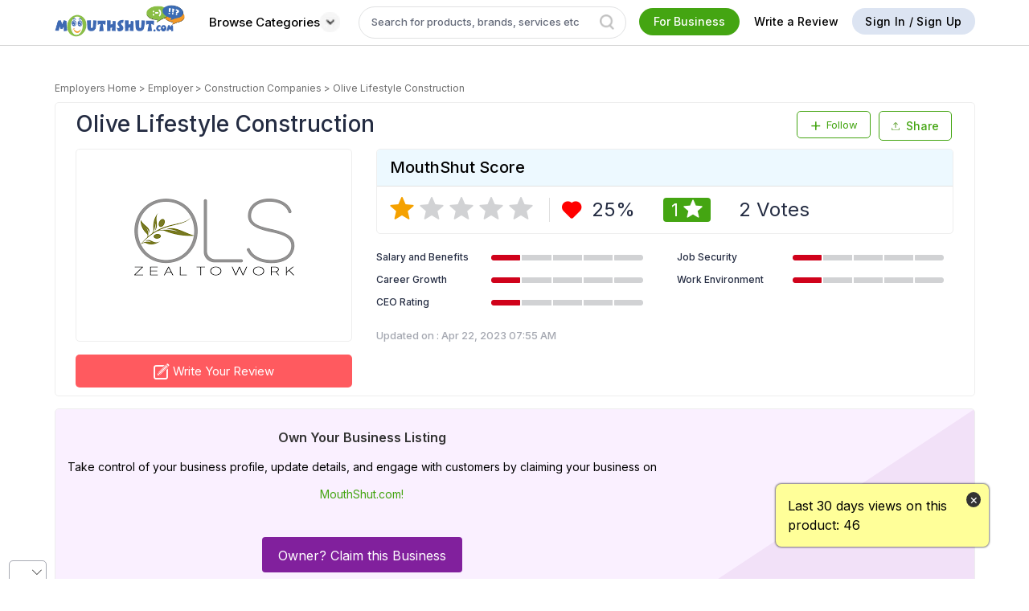

--- FILE ---
content_type: text/html; charset=utf-8
request_url: https://www.mouthshut.com/product-reviews/olive-lifestyle-construction-reviews-926136033
body_size: 102751
content:


<!DOCTYPE HTML>

<html lang="en" xmlns="http://www.w3.org/1999/xhtml"
xmlns:og="http://ogp.me/ns#"
xmlns:fb="https://www.facebook.com/2008/fbml">
<head id="ctl00_ctl00_Head1"><meta charset="utf-8" /><title>
	OLIVE LIFESTYLE CONSTRUCTION Reviews: Employee Reviews, Work Culture | MouthShut
</title><meta name="google-site-verification" content="csXOgbUVK4YjZa2eN1-B4WOjYeAReHDGRS2OzSmFk08" /><meta name="facebook-domain-verification" content="bb2xvii3gekxvwoa1e4jcor7cdzp6t" /><meta id="ctl00_ctl00_headMetaContentType" http-equiv="Content-Type" content="text/html; charset=utf-8" /><meta id="ctl00_ctl00_headMetaRobots" name="robots" content="index, follow" /><meta id="ctl00_ctl00_headMetaKeywords" name="KEYWORDS" content="Olive Lifestyle Construction, Olive Lifestyle Construction reviews, Olive Lifestyle Construction careers, Olive Lifestyle Construction jobs, Olive Lifestyle Construction salary" /><meta id="ctl00_ctl00_headMetaDescription" name="Description" content="Read genuine employee reviews on Olive Lifestyle Construction. Explore insights on work culture, salary, benefits, and overall employee experiences." /><link rel="alternate" href="https://www.mouthshut.com/product-reviews/olive-lifestyle-construction-reviews-926136033" hreflang="en"/>
     <!-- Google tag (gtag.js) -->
 <script async src="https://www.googletagmanager.com/gtag/js?id=G-NNYQL8W4GD"></script>
 <script> window.dataLayer = window.dataLayer || []; function gtag() { dataLayer.push(arguments); } gtag('js', new Date()); gtag('config', 'G-NNYQL8W4GD'); </script>
    <style>
        .surveylayer {
            position: fixed;
            z-index: 1111;
            background: #fff;
            left: 34%;
            top: -581px;
            border-radius: 5px;
        }

            .surveylayer section {
                margin: 0;
                padding: 1px;
            }

        .surveylayerclose {
            position: absolute;
            top: 11px;
            right: 11px;
            font-weight: 900 !important;
            /* background-color: #6f9d20; */
            padding: 10px;
            border-radius: 50%;
            color: #666;
            font-size: 13px !important;
        }

        .surveylayer .container {
            overflow: visible;
        }

        .surveylayer .content-sec h2 {
            margin-bottom: 12px;
        }

        #notiPermission {
            display: block;
            position: fixed;
            top: 0px;
            left: 0px;
            right: 0px;
            bottom: 0px;
            background: rgba(0, 0, 0, 0.7);
            z-index: 99999;
        }

        .clr {
            clear: both;
        }

        .popupApp {
            display: block;
            width: 526px;
            background: #fff;
            margin: 0 auto;
            border-radius: 5px;
        }

        .popupMain {
            padding: 15px;
            border-radius: 5px;
        }

        .popupHeader {
        }

        .popupFooterText {
            float: right;
        }

        .popupHeaderLogo {
            padding-right: 2px;
        }

            .popupHeaderLogo img {
                width: 50px;
                border-radius: 50%;
                vertical-align: middle;
            }

        .popupHeader .right {
            width: 86%;
            float: right;
        }

        .notnow {
            color: #6f9d20;
            border: none;
            padding: 6px 17px;
            float: left;
            font-size: 12px;
            text-transform: uppercase;
        }

        .allow {
            float: left;
            width: auto;
            font-size: 12px;
            text-decoration: none;
            text-transform: uppercase;
            border-radius: 3px;
            color: #fff;
            border: none;
            background: #6f9d20;
            padding: 6px 13px;
        }

            .allow:hover {
                color: #fff;
            }


        .window-scroll-layer {
            position: absolute;
            top: 0;
            bottom: 0;
            left: 0;
            right: 0;
            margin: auto;
            z-index: 99;
            background-color: rgba(0, 0, 0, 0.73);
        }

        .login-popup-mandatory {
            padding: 0 20px;
            width: 350px;
            background: #fff;
            position: relative;
            float: none;
            margin: 0 auto;
            text-align: center;
        }

        #dvWindowScrollLayer .icon-close {
            display: none;
        }

        #dvMandatoryLogin {
            display:table !important;
        }

        .login .number {
            overflow:initial !important;
        }

        .number .iti__country-list--dropup{
            width: 259px;
            white-space: initial;
        }
        .number .iti__country{
           margin: 0;
        }
        .number .iti__country-list{
            width: 307px;
            white-space: initial;
            top: 27px;
            left: -10px;
          
        }
        #dvnumber .number .iti__country-list{
          
            height: 80px;

        }
       .layer-signup .signup-container, .layer-signup .otp-container{
           /*height: 205px;*/
       } 
       #txtphone{
           padding-left:84px !important;
       }
    
    </style>
    <script type="text/javascript"> var region = 'in' </script><script type="text/javascript"> var Google = 'G-NNYQL8W4GD' </script>

        <meta name="twitter:site" content="@Mouthshut" />
        <meta name="google-signin-client_id" content="770711875108-gs3p2lvr2clie10akt4gkdsq5apmskto.apps.googleusercontent.com" />
        
    <link href="https://fonts.googleapis.com/css2?family=Inter:wght@100..900&display=swap" rel="stylesheet" />
    <style>

        body {
            font-family: 'Inter', sans-serif !important;
            font-weight: 400;
        }

        .Pverify {
            font-family: 'Inter', sans-serif !important;
            font-style: normal;
            font-stretch: normal;
            line-height: 1.5;
            letter-spacing: normal;
            font-size: 16px;
            margin: 0 0 8px;
            font-weight: 300;
            color: #3d3d3d;
            word-break: break-all;
            word-wrap: break-word;
            word-spacing: 1px;
            display: block;
            text-rendering: optimizelegibility;
        }

       

        .modal_home {
            background: #fff none repeat scroll 0 0;
            margin: auto;
            display: block !important;
            width: auto;
            overflow: auto;
            position: fixed;
            text-align: left;
            top: 50%;
            left: 50%;
            -webkit-transform: translate3d(-50%, -56%, 0);
            -moz-transform: translate3d(-50%, -56%, 0);
            transform: translate3d(-50%, -56%, 0);
            float: left;
            z-index: 99999;
            padding: 20px;
            max-height: 490px;
            width: 100%;
            max-width: 600px;
            bottom: auto;
            right: auto;
        }

        .kyc-modal-home {
            max-width: 424px !important;
            text-align: center !important;
        }

            .kyc-modal-home .number {
                margin: 0 auto;
                font-size: 13px;
                background-color: #fff;
                border: 1px solid #c0c0c0;
                border-radius: 2px;
                padding: 8px 12px;
                overflow: initial;
                box-sizing: border-box;
                width: 70%;
                text-align: initial;
            }

                .kyc-modal-home .number .iti__country-list {
                    width: 267px;
                    white-space: initial;
                    top: 27px;
                    left: -12px;
                    height: 68px;
                }

                .kyc-modal-home .number input {
                    -webkit-appearance: none;
                    border: none;
                    padding: 0;
                    min-width: 194px;
                    margin: 0px 6px;
                    display: inline-block;
                }

            .kyc-modal-home .send-otp-btn {
                margin-top: 0px;
            }

        .otp-title-text {
            padding-bottom: 15px;
            font-size: 24px;
        }

               #phNoValidation{
    width: 70% !important;
    margin-left:70px;
}

        .otp-message {
            font-size: 15px;
            margin-bottom: 15px;
            color: #333;
        }

        .otp-hyper {
            font-size: 15px;
            font-weight: 500;
            /*margin-bottom: 16px;*/
            color: #44a512;
        }

        .otp-warning {
            padding-bottom: 8px;
            padding-top: 8px;
            font-size: 12px;
            color: red;
        }

        .input-otp-code {
            padding: 8px 12px;
            margin: 0 auto;
            margin-bottom: 10px;
            font-size: 13px;
            border: 1px solid silver;
            border-radius: 2px;
            background-color: #fff;
            width: auto !important;
        }

        .modal_home .icon-close {
            position: absolute;
            top: 20px;
            right: 20px;
            font-size: 18px;
        }

        .count-section .share-review .share-text-icon span:nth-child(2):hover {
            color: #44a512 !important;
        }

        .like-com-section .share-review .share-text-icon span:nth-child(2):hover {
            color: #44a512 !important;
        }


        input#txtOTP1 {
            min-width: 75px;
            min-height: 75px;
        }

        input#txtOTP2 {
            min-width: 75px;
            min-height: 75px;
        }

        input#txtOTP3 {
            min-width: 75px;
            min-height: 75px;
        }

        input#txtOTP4 {
            min-width: 75px;
            min-height: 75px;
        }

        #otptextboxes input {
            margin: 0 5px;
            text-align: center;
            line-height: 40px;
            font-size: 50px;
            border: solid 1px rgb(204 204 204);
            box-shadow: 0 0 5px #ccc inset;
            outline: none;
            width: 14%;
            -webkit-transition: all 0.2s ease-in-out;
            transition: all 0.2s ease-in-out;
            border-radius: 2px;
            margin-bottom: 2px;
            width: 50px;
        }

        .input-forms{
            min-width:300px;
        }

        #otptextboxes2FAAold input {
            width: inherit;
        }
        .close-custom.icon-close {
            top: 16px!important;
            font-size: 12px!important;
        }
     
      .rod-footer-title {
          text-align: center;
      }
      .close-custom {
          top: 5px!important;
      }
      .download-app-img img:last-child {
            margin: 0 10px!important;
        }

        .browse-cat .btn-green:hover {
            background-color: #fff !important;
            border: 1px solid #bebcbc;
            color: #000 !important;
            border-top: 2px solid #bebcbc;
            /*font-weight: bold;*/
        }

            .browse-cat .btn-green:hover .white-arw {
                filter: invert(1) !important;
            }

        .close-custom.icon-close {
            top: 16px !important;
            font-size: 12px !important;
            font-size: 12px !important;
        }

        input::placeholder {
            color: rgba(36, 44, 66, 0.7);
        }
        .categories-btn {
            white-space: nowrap;
            background: #fff;
            border: none;
            font-weight: 500;
            padding: 6px 10px !important;
            display:flex;
            align-items:center;
            gap:5px;
        }
        .categories-btn span{
            height:auto;
            line-height:0;
        }
            .categories-btn:hover {
                color: #ffffff;
                background: #44a512;
                padding: 6px 10px !important;
                border-radius: 25px;
            }
        .fr-business {
            cursor: pointer;
        }
        .btn-whitish {
            cursor: pointer;
        }
         .upload-wrapper {
      display: flex;
      align-items: center;
    }

    .custom-file-upload {
      display: inline-block;
      padding: 10px 20px;
      background-color: #aaa;
      color: white;
      cursor: pointer;
      border-radius: 4px;
      position: relative;
    }

.upload-icon {
  width: 13px;
  height: 13px;
  margin-right: 4px;
  vertical-align: middle;
}

    .upload-wrapper input[type="file"] {
      display: none;
    }
    .invalid-feedback {
    text-align:left;
  display: none;
  width: 100%;
  margin-top: 0.25rem;
  font-size: 80%;
  color: #dc3545;
}
    .iti{
        width:100%;
    }
    #txtphoness{
        padding-left:84px !important;
    }
    </style>
    <script src="https://code.jquery.com/jquery-3.6.0.min.js"></script>
   
    <script type="text/javascript">
        if (window.location.protocol !== "https:") {
            window.location.href = window.location.href.replace("http:", "https:");
        }
    </script>
    <script type="text/javascript">
        var srctype = "", txtId = "", srchcat = 0, prevmsgd, prevparameters = "", dupreq = false, msgdlength = 0, access_token = '';
        var accesskey = "258908114133683", sessionrid = '', usessions = '0', srctype1 = '', googleindiaproduct = '012359336354151201297:oyrgc0l5vni', googleusproduct = '016292610696678199915:sf5zwwpcxpo', googleusblog = '016292610696678199915:sf5zwwpcxpo', googleindiablog = '016292610696678199915:bdiiuuck2qo';
        var fbhost = "https://www.mouthshut.com/";
        var mshost = 'https://www.mouthshut.com/';
        var execthis = 0, Sessionfbclose = '', Sessionclosed = '', showLayer = 'False', strFaceBookKey = '146029318804309';
        
        var domainVal = '.mouthshut.com';
        var defProdText = "Search product review";
        var searchpage = ''; try { searchpage = ''; } catch (e) { }
        var stype = "product", cat = 'product';
        var country = "in";
        var Gwebsite = '770711875108-gs3p2lvr2clie10akt4gkdsq5apmskto.apps.googleusercontent.com';
        var arry = new Array();
        var txtP = ''; try { txtP = document.getElementById("txtproduct"); } catch (e) { }
        var type = 1, txtVal = '', txtMVal = '', txtBVal = '', tcount = 0, gsearch = '', totSms = '';
        var corporateName = '';
        var cntFirstname = '';
        var cntMobile = '';
        var cntMobileExt = "91";
        var cntEmail = '';
        var IP = '18.222.136.66';
        var BrowserInfo = 'Chrome/131.0.0.0';
        var trackServerLink = 'https://analytics.mouthshut.com/';
        var th_ext_old = "91";
        var old_hom_ext = '91';
        var facebookid = '0';


        

    </script>

    
			<script  src="https://use.typekit.net/pfk1enb.js"></script>
			<script>try{Typekit.load({ async: true });}catch(e){}</script>
            <link rel="stylesheet" href="https://cdn.jsdelivr.net/npm/lightgallery@2.7.1/css/lightgallery-bundle.min.css" />

<!-- LightGallery JS -->
<script src="https://cdn.jsdelivr.net/npm/lightgallery@2.7.1/lightgallery.min.js"></script>
<script src="https://cdn.jsdelivr.net/npm/lightgallery@2.7.1/plugins/thumbnail/lg-thumbnail.min.js"></script>
<script src="https://cdn.jsdelivr.net/npm/lightgallery@2.7.1/plugins/zoom/lg-zoom.min.js"></script>
<script src="https://code.jquery.com/jquery-3.7.1.min.js"></script>
			 <script src="../INCLUDES/SCRIPTS/uploadphoto.js"></script>

    <style type="text/css">
          @-moz-document url-prefix() {
    .wrapper {
        display: table !important;
    }
   


}
      
        h1, h2, h3, h4, h5, p, a, header, nav, menu, footer, input, textarea, button, .alert, .label, li, div {
            font-family: "proxima-soft","Varela Round",sans-serif !important;
        }

  /*      .module:last-child {
  margin: 0 0 16px !important;

}  */ 

.div-250-300
{
    width:300px;
    margin:0 auto;
    height:250px; 
    background-color: #f1e9e9;
    margin-bottom:16px;
}

.div-long
{
    width:300px;
    margin:0 auto;
    height:500px; 
    background-color: #f1e9e9;
    margin-bottom:16px;
}

.animate-div {         
    background-color: #f1e9e9;
    position: initial;
    transition:ease-in;
    -webkit-animation-name: example_rar;
    -webkit-animation-duration: 1s;
    -webkit-animation-iteration-count: infinite;
}


        @keyframes example_rar {
            0%   {background-color: #f5efef;}
100%  {background-color: #e3d5d5;}
        
}


        .fixedsidebr {
    position: fixed;
    top: 10px;
        }

.morecontent ul {
    display: none;
}

.morecontent {
    display: none;
}

.morelink {
    display: block;
}

.vmh {
    height: 100px;
    padding-top: 10px;
}

.table-content .vmh img {
    max-height: 100%;
    margin: 0 auto;
}

.table-content .vmh a {
    display: initial;
}

.main_pepper {
    width: 360px;
    color: white;
    background-color: white;
    margin-top: -9em;
    margin-left: -15em;
    position: relative;
    text-align: center;
    position: absolute;
    top: 100px;
    left: 0;
    right: 0;
    margin: auto;
    z-index: 999999;
    display: none;
    padding: 20px;
    overflow: hidden;
}

.spnpep {
    color: black;
    font-family: serif;
    font-size: 19px;
    text-align: center;
    display: block;
    margin-top: 0;
}

.txtpep {
    width: 319px;
    margin-top: 15px;
    height: 30px;
    font-size: 15px;
}

.imgPastePrevent {
    position: fixed;
    top: 200px;
    z-index: 9999;
    text-align: center;
    width: 450px;
    height: 250px;
    left: 0;
    right: 0;
    margin: auto;
}

.imgPastePrevent1 {
    position: fixed;
    top: 200px;
    z-index: 9999;
    text-align: center;
    width: 450px;
    height: 250px;
    left: 0;
    right: 0;
    margin: auto;
}

.imgPastePrevent2 {
    position: fixed;
    top: 200px;
    z-index: 9999;
    text-align: center;
    width: 450px;
    height: 250px;
    left: 0;
    right: 0;
    margin: auto;
}

.dveditspecification {
    width: 100%;
    max-width: 600px;
    border: 1px solid #dfdfdf;
    margin: 0px auto;
    overflow: auto;
    position: fixed;
    text-align: left;
    background: #fff;
    top: 50%;
    left: 50%;
    float: left;
    z-index: 9999;
    display: none;
    min-height: auto;
    transform: translate(-50%,-51%);
    -webkit-transform: translate(-50%,-51%);
    font-family: 'Lato', sans-serif;
    font-weight: 400;
    word-spacing: 1px;
    line-height: 1.2 text-rendering: optimizelegibility;
}

.cls-widget {
    width: 100%;
    max-width: 65%;
    border: 1px solid #dfdfdf;
    margin: 0px auto;
    overflow: auto;
    position: fixed;
    text-align: left;
    background: #fff;
    top: 50%;
    left: 50%;
    float: left;
    z-index: 9999;
    display: none;
    min-height: auto;
    transform: translate(-50%,-51%);
    -webkit-transform: translate(-50%,-51%);
    font-family: 'Lato', sans-serif;
    font-weight: 400;
    word-spacing: 1px;
    line-height: 1.2 text-rendering: optimizelegibility;
}

.profile .verifiedimg {
    display: inline-block;
    vertical-align: middle;
    margin-left: 5px;
}

.bottomStrip {
    background-color: #FFFF99;
    position: fixed;
    color: #000;
    padding: 15px;
    width: 265px;
    bottom: 40px;
    right: 50px;
    z-index: 99;
    border-radius: 7px;
    box-shadow: 0 0 2px 1px rgba(0, 0, 0, 0.5);
    display: none;
    box-sizing: border-box !important;
    font-size: 16px;
}

.bottomStrip span {
    vertical-align: top;
    display: inline-block;
}

.bottomStrip .close-btn {
    height: 19px;
    width: 22px;
    background-color: #333333;
    border-radius: 50%;
    color: #fff;
    text-align: center;
    position: absolute;
    height: 19px;
    width: 18px;
    top: 10px;
    right: 10px;
    cursor: pointer;
}

.bottomStrip .bottomStrip-p {
    padding-right: 30px;
    line-height: 1.5;
    text-align: left;
}
.mac-safari .wrapper {
    display: unset !important;
}

.compare-prod1{

    gap:20px !important;

}

.compare-col .cp-img{

    width: 150px;

    height: 100px;

}

.compare-col .cp-img img{

    object-fit:contain;

}
.row:before,.row:after{
    content:none;
}
#dvtemp4 .icon-close {
    position: absolute;
    top: 0px;
    right: 10px;
}
#dvtemp4 .compare-col {
    margin-bottom:10px;
}
    #topspecs{
margin-bottom:10px;
}
/* .stlbord{
   border-bottom: none;
} */
.cspec-head{
    font-weight:500;
}

#liBloglist + p span.smallfontgrey {
    text-align: right;
    display: block; /* Required for text-align to take effect */
}

.idspec{
 border:1px solid #eee;
padding:10px;
width:101% !important;
border-radius:2px;
}
.borderBottom{
        padding-bottom: 3px;
    border-bottom: 1px solid #eee;
}
.thanks-modal{
    height: 100px;
    background: #fff;
    z-index: 9999;
    position: relative;
}
.upload-pics1{
    width: 100%;
    max-width: 450px;
    border: 1px solid #dfdfdf;
    margin: 0 auto;
    overflow: auto;
    position: fixed;
    background: #fff;
    float: left;
    z-index: 9999;
    display: none;
    min-height: auto;
    transform: translate(-50%, -51%);
    -webkit-transform: translate(-50%, -51%);
        padding: 20px;
        text-align: left;
    top: 50%;
    left: 50%;
}
.right-module h3 a{
    font-size: 16px;
    font-weight: 600;
    margin-bottom: 0;
    word-break: break-word;
    color: #333;
    /* padding: 0px 10px 0px 10px; */
    display: -webkit-box;
    -webkit-line-clamp: 2;
    -webkit-box-orient: vertical;
    overflow: hidden;
    text-overflow: ellipsis;
    max-height: 4em;
}.right-module h3 a:hover{
    color: #333 !important;
}
</style>


<link rel="preload" href="/bundles/css/rar?v=ghNpzpInEOQwiNsdHuGztfeYTmGZRGE2rBVP20Ml6jE1" as="style" onload="this.onload=null;this.rel='stylesheet'">
<noscript><link rel="stylesheet" href="/bundles/css/rar?v=ghNpzpInEOQwiNsdHuGztfeYTmGZRGE2rBVP20Ml6jE1"/></noscript>


    
    <link href="/APP_THEMES/css/generic/font.css" rel="stylesheet" />
    
    <link rel="preload" href="/APP_THEMES/Vendors_New/intelPicker/css/intlTelInput.css" as="style" onload="this.onload=null;this.rel='stylesheet'">
    <noscript><link rel="stylesheet" href="/APP_THEMES/Vendors_New/intelPicker/css/intlTelInput.css"></noscript>

    <link href="../../APP_THEMES/MainCSS/Common/common-new.css" rel="stylesheet" />
    <link href="../../APP_THEMES/css/generic/newFooter.css" rel="stylesheet" />
    
    <script src="https://use.typekit.net/pfk1enb.js"></script>
    <script>try { Typekit.load({ async: true }); } catch (e) { }</script>
    <link href="https://fonts.googleapis.com/css?family=Varela+Round" rel="stylesheet" />


        <script type="text/javascript">
            (function (i, s, o, g, r, a, m) {
                i['GoogleAnalyticsObject'] = r; i[r] = i[r] || function () {
                    (i[r].q = i[r].q || []).push(arguments)
                }, i[r].l = 1 * new Date(); a = s.createElement(o),
                m = s.getElementsByTagName(o)[0]; a.async = 1; a.src = g; m.parentNode.insertBefore(a, m)
            })(window, document, 'script', '//www.google-analytics.com/analytics.js', 'ga');

            ga('create', 'G-NNYQL8W4GD', 'mouthshut.com');
            ga('send', 'pageview');



            // function showMandatoryAjaxLogin() {
            //     debugger;
            //     if (typeof (Storage) !== "undefined") {
            //         if ("sa_cc" in localStorage) {
            //             if (Number(localStorage.getItem('sa_cc')) > 0) {
            //                 $(".window-prevent-scroll").css("overflow", "hidden").css("filter", "blur(3px)");
            //                 $("#dvWindowScrollLayer").css("display", "block");

            //                 $.get("/ajaxlogin.aspx?login=1&mandatory=1", function (data, status) {
            //                     $("#dvMandatoryLogin").html(data);
            //                 });
            //             } else {
            //                 localStorage.setItem('sa_cc', '1');
            //             }
            //         } else {
            //             localStorage.setItem('sa_cc', '1');
            //         }                                     
            //     } 


            //}

            function showMandatoryAjaxLogin() {
                $(".window-prevent-scroll").css("overflow", "hidden").css("filter", "blur(3px)");
                $("#dvWindowScrollLayer").css("display", "block");
                $("#mainBody").css("overflow", "hidden");

                $.get("/ajaxlogin.aspx?login=1", function (data, status) {
                    $("#dvMandatoryLogin").html(data);

                });
            }



        </script>
        <script>
            var GeoLocationAppId = 'AIzaSyAe8TXad381bi94gOZMGn1lPz0pHGd4kF0';
            var IsSurveyMaintenance = '1';
            var ver_otp_ext = '91';
            
        </script>
        
        <script type="text/javascript" src="/bundles/js/master_critical?v=KYm9oVecxl4badLujhziNUPIMDMszNrL3lbnjjyGWeo1"></script>
        <script defer type="text/javascript" src="/bundles/js/master_rr?v=YCgNGMNdzeb4FXDmQsNfXQvETNu1fnMdSBR2oLLJUQk1"></script>
        
        <script src="../INCLUDES/Scripts/common-new.js"></script>


        
        <meta name="twitter:card" content="summary_large_image" />
        <meta property="og:type" content="website" />
        <meta property="og:sitename" content="mouthshut" />
        <meta property="og:image" content="https://image3.mouthshut.com/images/imagesp/926136033s.png" />
        
	    <meta property="og:url" content="https://www.mouthshut.com/product-reviews/olive-lifestyle-construction-reviews-926136033" />
        <meta property="og:title" content="Olive Lifestyle Construction Reviews and Ratings - MouthShut.com" />
        <meta name="twitter:image" content="https://image3.mouthshut.com/images/imagesp/926136033s.png" />
	    <meta name="twitter:title" content="Olive Lifestyle Construction Reviews and Ratings - MouthShut.com" />
        <meta property="og:description" content="Rated 1/5 by MouthShut users | Help millions of users by writing reviews on MouthShut.com" />
        <meta itemprop="image" content="https://image3.mouthshut.com/images/imagesp/926136033s.png" />
        <link rel="canonical" href="https://www.mouthshut.com/product-reviews/olive-lifestyle-construction-reviews-926136033" />
        <link rel="alternate" media="only screen and (max-width: 640px)"  href="https://m.mouthshut.com/product-reviews/olive-lifestyle-construction-reviews-926136033" />
        
        <meta property="og:image:width" content="400" />
        <meta property="og:image:height" content="300" />
        <meta property="fb:app_id" content="146029318804309" />
    
    
    



    <script type="text/javascript">function action1(a) { window.open(a) } function hovercontent(a, b) { $(b).children(".dvad-popup").children(".dvadpopcontent").children(".content").html(a) };</script>

</head>

<body id="mainBody" onkeydown="ToShowLayer()" onmousemove="ToShowLayer()">
    <div id="dvWindowScrollLayer" class="window-scroll-layer" style="display: none;">
        <div class="login-popup-mandatory layer-signup">
            <div  class="signup-container table">
                <div id="dvMandatoryLogin">   </div>
            </div>
        </div>
    </div>
    <div class="window-prevent-scroll">
        <form name="aspnetForm" method="post" action="https://www.mouthshut.com/product-reviews/olive-lifestyle-construction-reviews-926136033" id="aspnetForm" enctype="multipart/form-data">
<div>
<input type="hidden" name="__EVENTTARGET" id="__EVENTTARGET" value="" />
<input type="hidden" name="__EVENTARGUMENT" id="__EVENTARGUMENT" value="" />
<input type="hidden" name="__VIEWSTATE" id="__VIEWSTATE" value="/[base64]" />
</div>

<script type="text/javascript">
//<![CDATA[
var theForm = document.forms['aspnetForm'];
if (!theForm) {
    theForm = document.aspnetForm;
}
function __doPostBack(eventTarget, eventArgument) {
    if (!theForm.onsubmit || (theForm.onsubmit() != false)) {
        theForm.__EVENTTARGET.value = eventTarget;
        theForm.__EVENTARGUMENT.value = eventArgument;
        theForm.submit();
    }
}
//]]>
</script>


<script src="/WebResource.axd?d=e146QEH-M8FHCvCYh70omgL0bCPS2UCJaiUsPz6QIMrcKCI8z5C2WxHutYyafMrchg4OpT7G9cf8R-0Yit20tX9dM6hZ6Z0IGuWgZA3Met41&amp;t=638563469773552689" type="text/javascript"></script>


<script src="/ScriptResource.axd?d=HV7bGMl-OP7MvECPbmMCJuvbkeZeW7WGATstq9-PYJzESKX__sbp5I-toXAvkF1kuZMiMCTqgqlcXdb5oFDXo8AlqYOiZX64a6Btz5p-W45WoLEFY4z9s_QkzE4YZb1P91df9vJVSubDM4J33AQS9MX4_QFaZFQ_lZMHbDzh4dWJzeEfHZT-XZwVZ-_tRvmI0&amp;t=ffffffffc820c398" type="text/javascript"></script>
<script type="text/javascript">
//<![CDATA[
if (typeof(Sys) === 'undefined') throw new Error('ASP.NET Ajax client-side framework failed to load.');
//]]>
</script>

<script src="/ScriptResource.axd?d=TU44dItx4gNopHcy_mL6EXmi7bCR3oSuORRcPUSR044RW9wdaXOv5rkcykf4LF2hJM93mvsL5lzyWfQVebt5xXf4tIaNfZsXPjNpGc1nzNRw4eusmHWOLG4crEtQxuc81bHcNeFI70kKYsn4L5HLf5Yx-Rw-zH-BCW6iz1pcCxYM88GvyhMqo8fTG4I7d2NK0&amp;t=ffffffffc820c398" type="text/javascript"></script>
<script src="/ScriptResource.axd?d=JoQesyO703-l3DrpxB9YvYThMEmyBUq1jvboo4TpfoanS1dZrlBbI1nrODleTLKSwVRL60C9qOfZkjWDqT0WhAHYzaB8Zd29Z2p6o5fHLBdsbN5NrxA5l-mXzWyWljm7JoGZAoKTeeQUN46-h6WeMozdGH-9tjk8eVNZlidKEAc1&amp;t=ffffffff8b3ffb57" type="text/javascript"></script>
<script src="/ScriptResource.axd?d=ZwdUduLDgesl0NI4t3ZpKPNJXLbGt0bpantEiN1_AG7-s0D-HCEZSIunQbJc7LYP9S2hgBlCfpmB23KjwILPxFIEbfugVA3FsOG0-YT894ct1kY1vlR3nFYhDkumeqrZrGZvPZ8jsEUq3ba6jl_atmfcx0-U3fleyPoNJGIrNvs1&amp;t=ffffffff8b3ffb57" type="text/javascript"></script>
<script src="/ScriptResource.axd?d=i-rRUoMQW8adS5ypx7pJ8kHix_UFcgZzMoDEV1vZi0iYVsx1UD0CuAYJyjh-WCUJqo9aG0L-kE-B3JkqqmzzsuVM2GKvhXLWs8Ra2HZ75VD-OJUb9qfQrdRSUJ7-lVYP3cB-guiQpEoELPfef4PZNR3lWOPRtALKFPePNYzF00M1&amp;t=ffffffff8b3ffb57" type="text/javascript"></script>
<script src="/ScriptResource.axd?d=DLb3PMHvWQhbB1yA2kUmHaCxM8AM0K6TFqvnzToBFJCup8ikCJK2mJyDm5i6WZ-7uiDT1vTsLS0C5ei5_JtbFR_B5BXlLHq0cYfs4KBvk87Hssw0mH8swxFi9aa1lW76HyddDw5NWnY8QJNxYDGHx65JdSe7e62R_6z_rVwYBqU1&amp;t=ffffffff8b3ffb57" type="text/javascript"></script>
<script src="/ScriptResource.axd?d=2mD5RIRd5qeAfbEzsAiEf7pn4MNMol2x3Ujgw8DSyPaBC0gxfv1ldqNtw21VIqt1edB6gJi24JP86_saaGR8HD22HobtVW-PRuHw5qDZuKCyjtgKfdWL3nAnow9WU9ytYmyo_3XT1XwfOmA1iBZv-S7HzWiWgAA42sBaoBebv401&amp;t=ffffffff8b3ffb57" type="text/javascript"></script>
<script src="/ScriptResource.axd?d=cblkQorynX8MOZTjguV9gZyYcDE3w5BANZJCAbuNb-YnGfDWzYzaO2hwCpZ8ujKcWa1Ywy3vxOLQ5nd_NmDGS7i9uKX-A-ors6BlzIFG3gpalEWSQEVwqqsLUd3VfcaEwmEgQdWJxAAVGx9SZXTzE1QeZSH0s462KhA8JO0YQMw1&amp;t=ffffffff8b3ffb57" type="text/javascript"></script>
<script src="/includes/scripts/AutoCompleteBehavior.js" type="text/javascript"></script>
<div>

	<input type="hidden" name="__VIEWSTATEGENERATOR" id="__VIEWSTATEGENERATOR" value="536F28CF" />
</div>

            <div class="surveylayer">
                <section class="content-sec">
                    <div class="container text-center">
                        <span class="surveylayerclose icon-close pull-right"></span>
                        <p>MouthShut.com Would Like to Send You Push Notifications. Notification may includes alerts, activities & updates.</p>
                        <iframe id="myIFrame" src="" width="450" height="450" style="border: 0; border-top-left-radius: 6px;"></iframe>
                    </div>
                </section>
            </div>

            <div id="notiPermission" style="display: none;">
                <div class="popupApp" style="" id="premission_ask">
                    <div class="popupMain">
                        <div class="popupHeader" style="">
                            <div class="clr" style=""></div>
                            <div class="table">
                                <div class="popupHeaderLogo" style="">
                                    <img style="" src="/images/Desktop_app_icon.png"/>
                                </div>
                                <div class="" style="font-size: 15px;">MouthShut.com would like to send you notifications.</div>
                            </div>
                            <div class="clr"></div>
                            <div class="popupFooterText" style="">
                                <a class="notnow" id="notifynotnow" style="">No Thanks</a>
                                <button type="button" class="allow" id="notifyallow" style="">Allow</button>
                            </div>
                            <div class="clr"></div>
                        </div>
                    </div>
                </div>
            </div>

            <a href="https://plus.google.com/101220535911650905027" rel="publisher" style="display: none"></a>
            <img id="track" src="/images/common/clear.gif" alt="" style="width: 1px; height: 1px; display: none" />


 <script type="text/javascript">

     document.addEventListener("DOMContentLoaded", function (event) {
         setTimeout(function () {

             /*<![CDATA[*/ var secureHost = 'https://www.mouthshut.com/'; function tracking(b, a) { $.post("/tracking.aspx", { typ: b, subtype: a }, function (c) { }) } function tracking1(a) { var b = a; $.ajax({ type: "GET", url: "/tracking.aspx", data: b, dataType: "html", async: false, success: function (c) { } }) } function trackingasync(a) { var b = a; $.ajax({ type: "GET", url: "/tracking.aspx", data: b, dataType: "html", async: true, success: function (c) { } }) }document.getElementById("track").src = "https://analytics.mouthshut.com/index.aspx?ip=18.222.136.66&amp;sid=clrigec0u253o4hen4sg4lm1&amp;url=%2fproduct-reviews%2folive-lifestyle-construction-reviews-926136033&amp;cid=926136033&amp;r=&amp;uid=Guest&amp;parent=21&amp;parent2=925979858&amp;level1=925979858&amp;keywords=&amp;ind=2&amp;site=1&bot=0"; $(document).ready(function () { $("a").click(function () { if (this.href.indexOf("http") > -1 && this.href.indexOf("https://www.mouthshut.com/") == -1) { var a = "https://analytics.mouthshut.com/index.aspx?ip=18.222.136.66&amp;sid=clrigec0u253o4hen4sg4lm1&amp;url=%2fproduct-reviews%2folive-lifestyle-construction-reviews-926136033&amp;burl=" + this.href + "&amp;cid=926136033&amp;r=&amp;uid=Guest&amp;parent=21&amp;parent2=925979858&amp;level1=925979858&amp;keywords=&amp;ind=2&amp;site=1&bot=0"; document.getElementById("track").src = a } }) });;/*]]>*/

                    }, 1000);

                });



            </script>


            
    <div id="fb-root"></div>
    <script type="text/javascript">
        $(window).bind("pageshow", function (event) {
            if (event.originalEvent.persisted) {
                window.location.reload()
            }


        });

    </script>

    <script>


        function fbshareTrack(facebookreviewurl) {

            if (usessions > 0 && facebookreviewurl != null && facebookreviewurl != "") {
                $.get('https://www.mouthshut.com/tracking/hits.php?sharecnt=f&key=' + encodeURIComponent(facebookreviewurl) + '&user=' + usessions, function (res) {
                });

            }
        }

        var strFaceBookKey = "146029318804309";

        window.fbAsyncInit = function () {
            FB.init({ appId: strFaceBookKey, status: true, cookie: true, xfbml: true, version: 'v2.9' });
            //FB.getLoginStatus(function (response) {   // Called after the JS SDK has been initialized.
            //    console.log("Inside FB login status");
            //    //statusChangeCallback(response);        // Returns the login status.
            //});
        };

        (function (d, s, id) {
            var js, fjs = d.getElementsByTagName(s)[0];
            if (d.getElementById(id)) { return; }
            js = d.createElement(s); js.id = id;
            js.src = "https://connect.facebook.net/en_US/sdk.js#version=v2.8&appId=" + strFaceBookKey + "&status=true&cookie=true&xfbml=true";
            fjs.parentNode.insertBefore(js, fjs);
        }(document, 'script', 'facebook-jssdk'));




        $(document).ready(function () {

            try {

                var redirecturl = window.location.href;
                var verfiedUrl = 0;

                if (window.location.href.indexOf("verrevid=") > -1) {
                    verfiedUrl = 1;
                }

                if (user_id == 0 && facebookid == 0 && verfiedUrl == 0) {
                    FB.getLoginStatus(function (response) {   // Called after the JS SDK has been initialized.

                        statusChangeCallback(response);        // Returns the login status.
                    });
                }

                function statusChangeCallback(response) {  // Called with the results from FB.getLoginStatus().
                    if (response.status === 'connected') {   // Logged into your webpage and Facebook response.authResponse.accessToken.

                        DirectLogin(response.authResponse.accessToken);
                        //window.location.href = 'https://www.mouthshut.com/facebooklogin/facebookintermediate.aspx?reg=1~';

                    } else if (response.status === 'not_authorized') {
                        AskPermissionForLogin();
                    }

                    else {                                 // Not logged into your webpage or we are unable to tell.

                    }
                }

                function DirectLogin(token) {                      // Testing Graph API after login.  See statusChangeCallback() for when this call is made.
                    FB.api("https://graph.facebook.com/me?&fields=id,name,email,first_name,last_name,birthday,picture,hometown,gender,website", function (response) {

                        window.document.forms[0].hdnId.value = response.id;
                        window.document.forms[0].hdnEmail.value = response.email;
                        window.document.forms[0].hdnName.value = response.name;
                        window.document.forms[0].hdnfname.value = response.first_name;
                        window.document.forms[0].hdnlname.value = response.last_name;
                        if (response.gender) { window.document.forms[0].hdngen.value = response.gender; }
                        if (response.birthday) { window.document.forms[0].hdndob.value = response.birthday; }
                        window.document.forms[0].hdnimgsrc.value = 'https://graph.facebook.com/' + response.id + '/picture?type=large';
                        if (response.hometown) { window.document.forms[0].hdnHmeCty.value = response.hometown.name; }
                        if (response.location) { window.document.forms[0].hdnLoc.value = response.location.name; }
                        if (response.bio) { window.document.forms[0].hdnAbtMe.value = response.bio; }
                        if (response.website) { window.document.forms[0].hdnWeb.value = response.website; }
                        window.document.forms[0].hdntoken.value = token;
                        window.document.forms[0].hdnOpener.value = 1;
                        window.document.forms[0].hdnRedPath.value = '';
                        window.document.forms[0].action = 'https://www.mouthshut.com/facebooklogin/fbreg.aspx?l=0&redirecturl=' + redirecturl + '&act_type=0&fromSource=1';
                        window.document.forms[0].submit();

                    });
                }

                function AskPermissionForLogin() {
                    FB.login(function (response) {
                        // console.log("FB login response " + JSON.stringify(response));
                        if (response.authResponse) {
                            DirectLogin(response.authResponse.accessToken);
                        } else {

                        }
                    }, { scope: 'email' });
                }

            }
            catch (e) { console.log(e) }
        });

        $(document).ready(function () {
            var userid = '0';
            if (userid > 0) {
                document.getElementById("email").value = ''
                document.getElementById("name").value = ''
                document.getElementById("mobileno").value = ''

            }
            var wid = '0';
            if (wid == 1) {
                ajaxLogin('', 1);
            }
        });

        function movetoNext(current, nextFieldID) {
            if (current.value.length >= current.maxLength) {
                document.getElementById(nextFieldID).focus();
            }
        }

        function submit_corporate() {
            alert('Write review feature is not available for Brand Pulse!');
            return false;
        }
        function showFileName() {
            const input = document.getElementById('inpUploadFile');
            const fileName = document.getElementById('fileName');
            fileName.textContent = input.files.length ? input.files[0].name : 'No file chosen';
        }
        
    </script>






    
    <script src="https://accounts.google.com/gsi/client" async defer></script>
    <div id="g_id_onload"
        data-client_id="58314642119.apps.googleusercontent.com"
        data-login_uri="https://www.mouthshut.com//facebooklogin/Data_login_uri.aspx"
        data-your_own_param_1_to_login=""
        data-your_own_param_2_to_login=""
        data-cancel_on_tap_outside="false">
    </div>
    

    <div class="AjaxloginCorp1 text-center" id="corpLoginModal" style="display: none;">
        <div class="modal-header">
            <div class="modal-title m-auto">Sign In as Brand</div>
            <i class="icon-close close" data-dismiss="modal" aria-label="Close"></i>
        </div>
        <div class="modal-body">
            <div class="alert alert-danger d-none1" id="dvErrorMsgLoginCorp"></div>
            <div class="form-group">
                <input type="text" id="loginIdCorp" class="form-control" placeholder="Brand ID or Email Address" />
            </div>
            <div class="form-group">
                <input type="password" id="pwdCorp" class="form-control" autocomplete="off" placeholder="Password" />
            </div>
            <div class="text-center forgot-pass">
                <a href="https://www.mouthshut.com/signup/login/forgot_pwd.php" target="_blank">Forgot username or password?</a>
            </div>
            <div class="text-center">
                <button type="submit" class="btn btn-primary" onclick="event.preventDefault();return ajaxCorpLogin()">Sign In</button>

            </div>
            <hr>
            <div class="text-center sign-up-email">
                <a href="https://www.mouthshut.com/brand-sign-up">Sign Up as Brand</a>
            </div>
        </div>
    </div>
    <div class="alert d-none lblhelpAlert" style="display: none;z-index:999999;" role="alert" id="lblhelpAlert">
    </div>
    <div id="dvAllpopContainer" class="header_new">

        <div class="help-frm a" style="display: none;" id="helpform">
            <div>
                <div class="modal-head text-center">Concern & Feedback Form</div>
            </div>
            <div class="help-form">
                <div class="row">
                    <div id="errMsgss" role="alert" class="alert alert-danger" style="display: none;"></div>
                    <div class="col-12 PA-0">
                        <div class='form-group'>
                            <input type="text" id="txtNamee" class="input-forms" value="" onkeyup="validateBorder('txtNamee')" onkeydown="validateBorder('txtNamee')" placeholder="" />
                            <label for='txtNamee'>Name</label>
                            <label class="invalid-feedback" id="nameValidation">
                                Please enter your full name.
                            </label>
                        </div>
                        <div class='form-group'>
                            <input type="text" class="input-forms" value="" onkeypress="return IsNumeric(event);" onkeyup="validateBorder('txtphoness')" onkeydown="validateBorder('txtphoness')" placeholder=" " id="txtphoness" maxlength="10"  />
                            <label style="left:5rem;" for='txtphoness' id="txtContactss">Phone Number</label>
                            <label class="invalid-feedback"  id="phNoValidation">
                                Please enter a valid phone number.
                            </label>
                        </div>
                        <div class='form-group'>
                            <input type="email" class="input-forms" id="txtEmails" value="" onkeyup="validateBorder('txtEmails')" onkeydown="validateBorder('txtEmails')" placeholder="" />
                            <label for='txtEmails'>Email Address</label>
                            <label class="invalid-feedback" id="emailValidation">
                                Please enter a valid email address.
                            </label>
                        </div>
                        <div class='form-group'>
                            <textarea class="comment-box input-forms" onkeyup="validateBorder('txtcommentss')" onkeydown="validateBorder('txtcommentss')" id="txtcommentss" placeholder=""></textarea>
                            <label for='txtcommentss'  id="txtCommentLabel">Comments</label>
                            <label class="invalid-feedback" id="commentValidation">
                                Please enter your comments.
                            </label>
                        </div>
                         <div class="upload-wrapper">
     <label class="custom-file-upload">
       <img src="../ImageServerWeb/support-upload.svg" alt="Upload" class="upload-icon">
       Upload
       <input class="input-forms" name="files[]" multiple type="file" id="inpUploadFile" onchange="showFileName()" />
     </label>
       <span class="file-name" id="fileName" style="padding-left:10px;overflow:hidden;white-space:nowrap;text-overflow:ellipsis;max-width:60%;">No file chosen</span>
                              
     </div>
                        <div class="invalid-feedback" id="fileValidationLabelId">Please fix attached files.</div>


                    </div>
                    <div class="col-12 PA-0">
                        <button class="btn btn-primary" id="btnsubmitss" onclick="callFeedbackForm1(IP,BrowserInfo)" type="button">Submit</button>
                    </div>
                </div>
            </div>

        </div>
        <div class="help-otp-black-layer hide"></div>
        <div class="help-otp-verify-holder hide">
            <div class="help-otp-title-text">
                OTP Verification
            </div>
            
            <div class="help-otp-message">
                <span id="ctl00_ctl00_ContentPlaceHolderFooter_lblhelpno" class="lblhelpno"></span>
            </div>
            <div class="help-otp-hyper">
                <a onclick="FocusTelephone();">Wrong number?</a>
            </div>
            
            <p class="warning">
                <span id="ctl00_ctl00_ContentPlaceHolderFooter_errhelpotp" class="errormessage errhelpotp" style="display: none; margin-bottom: 11px; text-align: center;"></span>
            </p>
            <p class="warning">
                <span id="ctl00_ctl00_ContentPlaceHolderFooter_errhelpotpresend" class="errormessage errhelpotpresend" style="display: none; margin-bottom: 10px; text-align: center;"></span>
            </p>
            <input name="ctl00$ctl00$ContentPlaceHolderFooter$txthelpotp" type="text" maxlength="4" id="ctl00_ctl00_ContentPlaceHolderFooter_txthelpotp" class="help-input-otp-code" onkeypress="return IsNumeric(event);" onpaste="return false;" />
            <div class="help-otp-message">Enter the 4-digit code</div>
            <div class="help-otp-hyper">
                <a onclick="resendhelpOtp(event);" id="ctl00_ctl00_ContentPlaceHolderFooter_lnkhelpresendotp" href="javascript:__doPostBack(&#39;ctl00$ctl00$ContentPlaceHolderFooter$lnkhelpresendotp&#39;,&#39;&#39;)">Resend OTP</a>
                
            </div>
            
            <input type="submit" name="ctl00$ctl00$ContentPlaceHolderFooter$btnhelpVerify" value="Verify" id="ctl00_ctl00_ContentPlaceHolderFooter_btnhelpVerify" class="btn btn-primary otphelpVerify help-otp-verify-btn" />

        </div>
        <div class="kyc-modal-home hide text-center" style="display: none;">
            <div id="contact-verification_home">
                <p class="Pverify">Secure your account</p>
                <p style="margin-bottom: 0px;">Please enter your valid contact number to receive OTP.</p>
                <div class="number">
                    <input id="verifytxtphone_home" class="pull-left" autocomplete="off" maxlength="10" type="text" placeholder="Mobile Number" style="width: auto !important;" onkeypress="return isNumberKey(event);" onblur="ChkNumber_home();" />
                </div>
                <div>
                </div>
                <div class="otp-warning">
                    <span id="ctl00_ctl00_ContentPlaceHolderFooter_errno1_home" class="errormessage" style="display: none"></span>
                </div>
                <div class="send-otp-btn text-center">
                    <button onclick="savekey_home(&#39;verifytxtphone_home&#39;);return false;" class="btn btn-primary">Send OTP</button>
                </div>
            </div>
            <div id="otp-verification_home" style="display: none;">
                <div class="otp-title-text">
                    OTP Verification
                </div>

                <div class="otp-message">
                    <span id="lblno_home"></span>
                </div>

                <div class="otp-warning">
                    <span id="ctl00_ctl00_ContentPlaceHolderFooter_errotp_home" class="errormessage" style="display: none"></span>
                </div>
                <div class="otp-warning">
                    <span id="ctl00_ctl00_ContentPlaceHolderFooter_errotpresend_home" class="errormessage" style="display: none"></span>
                </div>
                

                <div class="input-group" id="otptextboxes" style="display: inline-flex;">
                    <input class="form-control" id="txtOTP1" maxlength="1" type="text" onkeypress="return isNumberKey(event)" onpaste="return false;" clientidmode="static" onkeyup="movetoNext(this, 'txtOTP2')" />
                    <input class="form-control" id="txtOTP2" maxlength="1" type="text" onkeypress="return isNumberKey(event)" onpaste="return false;" clientidmode="static" onkeyup="movetoNext(this, 'txtOTP3')" />
                    <input class="form-control" id="txtOTP3" maxlength="1" type="text" onkeypress="return isNumberKey(event)" onpaste="return false;" clientidmode="static" onkeyup="movetoNext(this, 'txtOTP4')" />
                    <input class="form-control" id="txtOTP4" maxlength="1" type="text" onkeypress="return isNumberKey(event)" onpaste="return false;" clientidmode="static" />
                </div>

                <div class="otp-message">Enter 4-digit code</div>
                <div class="otp-hyper" id="pop_resend" style="margin-bottom: 16px;">
                    <a onclick="savekey_home('resend');" style="margin-left: 15px;">Resend OTP</a>
                    <a onclick="FocusTelephone_home();" style="margin-left: 20px;">Wrong Number?</a>
                </div>
                <div class="otp-hyper" id="pop_rem_time" style="display: none; margin-bottom: 16px;"></div>
                <button onclick="fncverifyOTP_home();return false;" class="btn btn-primary otp-verify-btn">SUBMIT</button>

            </div>
            <div id="otp-success_home" style="display: none">
                <div class="otp-success-msg">Hurray! Your contact number has been verified. </div>
                
            </div>
        </div>
        
    </div>
    <div id="black_overlay" style="color: white;width: 100%;background-color: #00000066;z-index: 10000;position: absolute;height: 100%;display:none"></div>
    <input type="hidden" name="hdnfrnds" /><input type="hidden" name="hdnId" />
    <input type="hidden" name="hdnEmail" /><input type="hidden" name="hdnName" /><input type="hidden" name="hdnfname" /><input type="hidden" name="hdnlname" /><input type="hidden" name="hdngen" /><input type="hidden" name="hdndob" /><input type="hidden" name="hdnimgsrc" /><input type="hidden" name="hdnHmeCty" /><input type="hidden" name="hdnLoc" /><input type="hidden" name="hdnOpener" /><input type="hidden" name="hdnAbtMe" /><input type="hidden" name="hdnWeb" /><input type="hidden" name="hdntoken" /><input type="hidden" name="hdnRedPath" />
    <input type="hidden" id="name" />
    <input type="hidden" id="email" />
    <input type="hidden" id="mobileno" />
    <div id="crop_black_overlay" style="width: 100%; height: 100%; display: none; z-index: 2147483645;"></div>
    <div style="margin-left: 280px; margin-top: 150px; display: none; z-index: 2147483647;" class="popuplayer2" id="fbLoginLayer"></div>
    <div style="width: 336px; margin-left: 260px; margin-top: 150px; display: none;" class="popuplayer2" id="fbSuccLayer">
        <div class="bdr-tb"></div>
        <div class="bdr-lr"></div>
        <div class="top-left"></div>
        <div class="top-right"></div>
        <div class="bottom-right"></div>
        <div class="bottom-left"></div>
        <div class="inner">
            <a id="close1" class="pull-right" href="javascript:void(0)" onclick="javascript:$('#fbSuccLayer').hide();"><span class="fr i-close1" title="Close">
                <img src="../../APP_THEMES/images/category/Close - Dark.svg"></span></a>
            <div style="background-color: #BCBCBC; padding: 5px 10px;"><span style="font-size: 14px;" class="font"><strong id="titletext1">Thank You!</strong></span></div>
            <div style="padding: 10px;">
                <div style="" id="floginconfirm" class="confirmationbox"><span>You have been loggedin via facebook</span></div>
            </div>
        </div>
    </div>
    <div class="container-fluid">
        <header>
            <div class="container table ">
                <div class="logo">
                    <div class="">
                        <a id="ctl00_ctl00_ContentPlaceHolderFooter_logoimages" href="https://www.mouthshut.com/" href="https://www.mouthshut.com" target="_top"><img src="https://image3.mouthshut.com/images/Offline/Common/Images/Logo/Desktop/MSlogo.png" alt="MouthShut Logo" style="border-width:0px;" /></a>
                    </div>
                    <div class="browse-cat">
                        <nav class="categories-btn">
                            Browse Categories
                           
                            <span><img src="../../ImageServerWeb/webp/browse-icon.webp" width="25"/></span>

                            <div id="dmenu1" class="category-listing browse-cat-holder cat-hover" style="max-width:1200px!important;"><div class="browse-cat-shadow">
    <div class="custom-container">
        <div class="row p-15" style="gap:0px;">
            <div class="col-md-3 col-6 browse-cat-type" style="max-width:24%;">
                <a class="browse-cat-type-text active"
                   href="https://www.mouthshut.com/automotive-proid-1">

                    <img loading="lazy" src="/ImageServerWeb/webp/Automotive.webp" alt="Automotive"/>
                    Automotive
                </a>
                <a class="browse-cat-type-text"
                   href="https://www.mouthshut.com/books-proid-17">

                    <img loading="lazy" src="/ImageServerWeb/webp/Books.webp" alt="Books"/>
                    Books
                </a>
                <a class="browse-cat-type-text" href="https://www.mouthshut.com/realestate">

                    <img loading="lazy" src="/ImageServerWeb/webp/Real Estate.webp" alt="Real Estate"/>
                    Real Estate
                </a>
                <a class="browse-cat-type-text"
                   href="https://www.mouthshut.com/educational-institution-proid-19">

                    <img loading="lazy" src="/ImageServerWeb/webp/Educational-Institution.webp" alt="Educational Institution"/>
                    Educational Institution
                </a>
                <a class="browse-cat-type-text" href="https://www.mouthshut.com/electronics-proid-5">

                    <img loading="lazy" src="/ImageServerWeb/webp/Electronics.webp" alt="Electronics"/>
                    Electronics
                </a>
                <a class="browse-cat-type-text" href="https://www.mouthshut.com/computers-proid-3">

                    <img loading="lazy" src="/ImageServerWeb/webp/Computers.webp" alt="Computers"/>
                    Computers
                </a>
                <a class="browse-cat-type-text" href="https://www.mouthshut.com/softwares-proid-926737">

                    <img loading="lazy" src="/ImageServerWeb/webp/Softwares.webp" alt="Softwares"/>
                    Softwares
                </a>
                <a class="browse-cat-type-text" href="https://www.mouthshut.com/employee-reviews-and-ratings">

                    <img loading="lazy" src="/ImageServerWeb/webp/Employers.webp" alt="Employers"/>
                    Employers
                </a>

                <a class="browse-cat-type-text" href="https://www.mouthshut.com/fashion-and-apparel-proid-14">

                    <img loading="lazy" src="/ImageServerWeb/webp/Fashion.webp" alt="Fashion and Apparel"/>
                    Fashion and Apparel
                </a>
                <a class="browse-cat-type-text"
                   href="https://www.mouthshut.com/health-and-beauty-proid-9">

                    <img loading="lazy" src="/ImageServerWeb/webp/Health-Beauty.webp" alt="Health & Beauty"/>
                    Health & Beauty
                </a>
                <a class="browse-cat-type-text"
                   href="https://www.mouthshut.com/home-and-appliances-proid-11">

                    <img loading="lazy" src="/ImageServerWeb/webp/Home-Appliances.webp" alt="Home & Appliances" />
                    Home & Appliances
                </a>
                <a class="browse-cat-type-text" href="https://www.mouthshut.com/mobile-and-internet-proid-16">

                    <img loading="lazy" src="/ImageServerWeb/webp/Mobile-Internet.webp" alt="Mobile & Internet" />
                    Mobile & Internet
                </a>
                <a class="browse-cat-type-text"
                   href="https://www.mouthshut.com/movies-music-and-sitcom-proid-6">

                    <img loading="lazy" src="/ImageServerWeb/webp/Movies-Music.webp" alt="Movies, Music & Sitcom"/>
                    Movies, Music & Sitcom
                </a>
                <a class="browse-cat-type-text" href="https://www.mouthshut.com/ecommerce-and-online-business-proid-22">

                    <img loading="lazy" src="/ImageServerWeb/webp/Websites-Online-Store.webp" alt="Ecommerce & Online Business"/>
                    Ecommerce & Online Business
                </a>
                <a class="browse-cat-type-text"
                   href="https://www.mouthshut.com/personal-finance-proid-15">

                    <img loading="lazy" src="/ImageServerWeb/webp/Personal-Finance.webp" alt="Personal Finance"/>
                    Personal Finance
                </a>
                <a class="browse-cat-type-text" href="https://www.mouthshut.com/restaurants-proid-169">

                    <img loading="lazy" src="/ImageServerWeb/webp/Restaurants.webp" alt="Restaurants"/>
                    Restaurants
                </a>
                <a class="browse-cat-type-text"
                   href="https://www.mouthshut.com/small-business-malls-stores-proid-18">

                    <img loading="lazy" src="/ImageServerWeb/webp/Small-Business.webp" alt=" Small Business - Malls - Stores"/>
                  Small Business - Malls - Stores
                </a>
				
							    <a class="browse-cat-type-text"
                   href="https://www.mouthshut.com/delivery-and-logistics-proid-925663714">

                    <img src="/ImageServerWeb/webp/Delivery-and-Logistics.webp" alt="Delivery & Logistics" />
                   Delivery & Logistics
                </a>
				
                <a class="browse-cat-type-text"
                   href="https://www.mouthshut.com/travel-proid-8">

                    <img loading="lazy" src="/ImageServerWeb/webp/Travel.webp" alt="Travel"/>
                    Travel
                </a>
                <a class="browse-cat-type-text" href="https://www.mouthshut.com/product/products.php">

                    <img loading="lazy" src="/ImageServerWeb/webp/All-Categories.webp" alt="All Categories" />
                    All
                    Categories
                </a>
            </div>

            <div class="col-md-9 col-6 browse-sub-type">
                <div class="row" style="gap:0px;">
                    <div class="col-md-3">
                        <div class="browse-sub-type-holder">
                            <a href="https://www.mouthshut.com/bikes-proid-102" class="browse-sub-type-text title">

                                <img loading="lazy" src="/ImageServerWeb/webp/Bikes.webp" alt="Bikes" />
                                Bikes
                            </a>
                            <a href="https://www.mouthshut.com/honda-hmsi-bikes-proid-925062593"
                               class="browse-sub-type-text">
                                Honda
                                Bikes
                            </a>
                            <a href="https://www.mouthshut.com/yamaha-bikes-proid-925020"
                               class="browse-sub-type-text">
                                Yamaha
                                Bikes
                            </a>
                            <a href="https://www.mouthshut.com/bajaj-auto-bikes-proid-925019"
                               class="browse-sub-type-text">
                                Bajaj
                                Bikes
                            </a>
                            <a href="https://www.mouthshut.com/suzuki-bikes-proid-925603471"
                               class="browse-sub-type-text">
                                Suzuki
                                Bikes
                            </a>
                            <a href="https://www.mouthshut.com/tvs-bikes-proid-925023"
                               class="browse-sub-type-text">
                                Tvs
                                Bikes
                            </a>

                            <a href="https://www.mouthshut.com/ducati-bikes-proid-925642580"
                               class="browse-sub-type-text">
                                Ducati
                                Bikes
                            </a>
                            <a href="https://www.mouthshut.com/harley-davidson-bikes-proid-925615821"
                               class="browse-sub-type-text">
                                Harley
                                Davidson Bikes
                            </a>
                            <a href="https://www.mouthshut.com/hero-honda-bikes-proid-925021"
                               class="browse-sub-type-text">
                                Hero Honda
                                Bikes
                            </a>
                            <a href="https://www.mouthshut.com/mahindra-bikes-proid-925614732"
                               class="browse-sub-type-text">
                                Mahindra
                                Bikes
                            </a>
                            <a href="https://www.mouthshut.com/royal-enfield-bikes-proid-925022"
                               class="browse-sub-type-text">
                                Royal
                                Enfield Bikes
                            </a>
                            <a class="view-all-cat" href="https://www.mouthshut.com/bikes-proid-102">View All  <img loading="lazy" src="/ImageServerWeb/webp/rightArrow.webp" alt="Right Arrow"/></a>
                        </div>
                        <div class="browse-sub-type-holder">
                            <a href="https://www.mouthshut.com/electric-bikes-proid-926125444" class="browse-sub-type-text title">

                                <img loading="lazy" src="/ImageServerWeb/webp/Electric-Bikes.webp" alt="Electric Bikes">
                                Electric Bikes
                            </a>
                        </div>
                    </div>
                    <div class="col-md-3">
                        <div class="browse-sub-type-holder">
                            <a class="browse-sub-type-text title"
                               href="https://www.mouthshut.com/bike-dealers-proid-925062123">

                                <img loading="lazy" src="/ImageServerWeb/webp/Bike-Dealers.webp" alt="Bike Dealers"/>
                                Bike Dealers
                            </a>
                            <a class="browse-sub-type-text"
                               href="https://www.mouthshut.com/honda-bike-dealers-proid-925739061">
                                Honda Bike
                                Dealers
                            </a>
                            <a class="browse-sub-type-text"
                               href="https://www.mouthshut.com/bajaj-bike-dealers-proid-925739054">
                                Bajaj Bike
                                Dealers
                            </a>
                            <a class="browse-sub-type-text"
                               href="https://www.mouthshut.com/yamaha-bike-dealers-proid-925739062">
                                Yamaha Bike
                                Dealers
                            </a>
                            <a class="browse-sub-type-text"
                               href="https://www.mouthshut.com/mahindra-bike-dealers-proid-925739068">
                                Mahindra
                                Bike Dealers
                            </a>
                            <a class="browse-sub-type-text"
                               href="https://www.mouthshut.com/royal-enfield-bike-dealers-proid-925739063">
                                Royal
                                Enfield Bike Dealers
                            </a>

                            <a class="browse-sub-type-text"
                               href="https://www.mouthshut.com/tvs-bike-dealers-proid-925739048">
                                Tvs Bike
                                Dealers
                            </a>
                            <a class="browse-sub-type-text"
                               href="https://www.mouthshut.com/suzuki-bike-dealers-proid-925739064">
                                Suzuki Bike
                                Dealers
                            </a>
                            <a class="browse-sub-type-text"
                               href="https://www.mouthshut.com/ktm-bike-dealers-proid-925739065">
                                KTM Bike
                                Dealers
                            </a>
                            <a class="browse-sub-type-text"
                               href="https://www.mouthshut.com/bmw-bike-dealers-proid-925739066">
                                BMW Bike
                                Dealers
                            </a>
                            <a class="browse-sub-type-text"
                               href="https://www.mouthshut.com/ducati-bike-dealers-proid-925739067">
                                Ducati Bike
                                Dealers
                            </a>
                            <a class="view-all-cat" href="https://www.mouthshut.com/bike-dealers-proid-925062123">
                                View All  <img loading="lazy" src="/ImageServerWeb/webp/rightArrow.webp" alt="Right Arrow"/>
                            </a>
                        </div>

                        <div class="browse-sub-type-holder">
                            <a href="https://www.mouthshut.com/electric-cars-proid-926007917" class="browse-sub-type-text title">

                                <img loading="lazy" src="/ImageServerWeb/webp/Electric-Car.webp" alt="Electric Cars"/>
                                Electric Cars
                            </a>
                        </div>

                    </div>
                    <div class="col-md-3">
                        <div class="browse-sub-type-holder">
                            <a class="browse-sub-type-text title"
                               href="https://www.mouthshut.com/cars-and-suvs-proid-101">

                                <img loading="lazy" src="/ImageServerWeb/webp/Cars_SUVs.webp" alt="Cars/SUVs"/>
                                Cars/SUVs
                            </a>
                            <a class="browse-sub-type-text"
                               href="https://www.mouthshut.com/honda-cars-and-suvs-proid-925010">Honda Cars</a>
                            <a class="browse-sub-type-text"
                               href="https://www.mouthshut.com/mahindra-cars-and-suvs-proid-925007">
                                Mahindra
                                Cars
                            </a>
                            <a class="browse-sub-type-text"
                               href="https://www.mouthshut.com/hyundai-motors-cars-and-suvs-proid-925003">
                                Hyundai
                                Cars
                            </a>
                            <a class="browse-sub-type-text"
                               href="https://www.mouthshut.com/bmw-cars-and-suvs-proid-925047496">BMW Cars</a>
                            <a class="browse-sub-type-text"
                               href="https://www.mouthshut.com/audi-cars-and-suvs-proid-925065562">
                                Audi
                                Cars
                            </a>
                            <a class="browse-sub-type-text"
                               href="https://www.mouthshut.com/porsche-cars-proid-925047625">
                                Porsche
                                Cars
                            </a>
                            <a class="browse-sub-type-text"
                               href="https://www.mouthshut.com/ford-cars-and-suvs-proid-925009">Ford Cars</a>
                            <a class="browse-sub-type-text"
                               href="https://www.mouthshut.com/maruti-suzuki-cars-proid-925011">
                                Maruti Suzuki
                                Cars
                            </a>
                            <a class="browse-sub-type-text"
                               href="https://www.mouthshut.com/toyota-cars-proid-925012">Toyota Cars</a>
                            <a class="browse-sub-type-text"
                               href="https://www.mouthshut.com/nissan-cars-proid-925038971">
                                Nissan
                                Cars
                            </a>
                            <a class="view-all-cat" href="https://www.mouthshut.com/cars-and-suvs-proid-101">View All  <img loading="lazy" src="/ImageServerWeb/webp/rightArrow.webp" alt="Right Arrow"/></a>
                        </div>
                        <div class="browse-sub-type-holder">
                            <a href="https://www.mouthshut.com/automotive-websites-proid-925136" class="browse-sub-type-text title">

                                <img loading="lazy" src="/ImageServerWeb/webp/Automotive-Website.webp" alt="Automotive Website"/>
                                Automotive Website
                            </a>
                        </div>
                    </div>
                    <div class="col-md-3">
                        <div class="browse-sub-type-holder">
                            <a class="browse-sub-type-text title" href="https://www.mouthshut.com/car-dealers-proid-925040057">
                                <img loading="lazy" src="/ImageServerWeb/webp/Car-Dealers.webp" alt="Car Dealers"/>
                                Car
                                Dealers
                            </a>
                            <a class="browse-sub-type-text"
                               href="https://www.mouthshut.com/honda-car-dealers-proid-925040143">
                                Honda Car
                                Dealers
                            </a>
                            <a class="browse-sub-type-text"
                               href="https://www.mouthshut.com/hyundai-car-dealers-proid-925048157">
                                Hyundai Car
                                Dealers
                            </a>
                            <a class="browse-sub-type-text"
                               href="https://www.mouthshut.com/renault-car-dealers-proid-925739078">
                                Renault Car
                                Dealers
                            </a>
                            <a class="browse-sub-type-text"
                               href="https://www.mouthshut.com/maruti-suzuki-car-dealers-proid-925040060">
                                Maruti
                                Suzuki Car Dealers
                            </a>
                            <a class="browse-sub-type-text"
                               href="https://www.mouthshut.com/ford-car-dealers-proid-925040132">
                                Ford Car
                                Dealers
                            </a>
                            <a class="browse-sub-type-text"
                               href="https://www.mouthshut.com/toyota-car-dealers-proid-925043555">
                                Toyota Car
                                Dealers
                            </a>
                            <a class="browse-sub-type-text"
                               href="https://www.mouthshut.com/audi-car-dealers-proid-925775645">
                                Audi Car
                                Dealers
                            </a>
                            <a class="browse-sub-type-text"
                               href="https://www.mouthshut.com/tata-car-dealers-proid-925047438">
                                Tata Car
                                Dealers
                            </a>
                            <a class="browse-sub-type-text"
                               href="https://www.mouthshut.com/nissan-car-dealers-proid-925603247">
                                Nissan Car
                                Dealers
                            </a>
                            <a class="browse-sub-type-text"
                               href="https://www.mouthshut.com/chevrolet-car-dealers-proid-925775648">
                                Chevrolet
                                Car Dealers
                            </a>
                            <a class="view-all-cat" href="https://www.mouthshut.com/car-dealers-proid-925040057">View All  <img loading="lazy" src="/ImageServerWeb/webp/rightArrow.webp" alt="Right Arrow"/></a>

                        </div>
                        <div class="browse-sub-type-holder">
                            <div class="browse-sub-type-text title tipsClass">

                                <img loading="lazy" src="/ImageServerWeb/webp/Tips.webp" alt="Tips" />
                                <span class="tipsHeading">Tips</span>
                            </div>
                            <a class="browse-sub-type-text"
                               href="https://www.mouthshut.com/tips-on-bikes-proid-925865173">
                                Tips on
                                Bikes
                            </a>
                            <a class="browse-sub-type-text"
                               href="https://www.mouthshut.com/tips-on-cars-and-suvs-proid-925863815">
                                Tips on Cars
                                &
                                SUVs
                            </a>

                        </div>
                    </div>
                </div>
                <div class="row d-none">
                    <div class="col-md-3">
                        <div class="browse-sub-type-holder">

                            <a class="browse-sub-type-text title"
                               href="https://www.mouthshut.com/award-winning-books-proid-925161">
                                <img loading="lazy" src="/ImageServerWeb/webp/Award-winning-Books.webp" alt="Award-winning Books"/>
                                Award-winning
                                Books
                            </a>
                            <a class="browse-sub-type-text"
                               href="https://www.mouthshut.com/national-book-awards-proid-925165">
                                National Book
                                Awards
                            </a>
                            <a class="browse-sub-type-text"
                               href="https://www.mouthshut.com/booker-prize-proid-925164">
                                Booker
                                Prize
                            </a>
                            <a class="browse-sub-type-text"
                               href="https://www.mouthshut.com/pulitzer-prize-proid-925166">
                                Pulitzer
                                Prize
                            </a>
                            <a class="browse-sub-type-text"
                               href="https://www.mouthshut.com/pen-awards-proid-925167">Pen Awards</a>

                        </div>

                        <div class="browse-sub-type-holder">
                            <a class="browse-sub-type-text title"
                               href="https://www.mouthshut.com/books-title-proid-950022">

                                <img loading="lazy" id="only-2-img" src="/ImageServerWeb/webp/Book-Title.webp" width="15" alt="Books- By Title"/>

                                Books- By Title

                            </a>

                        </div>

                        <div class="browse-sub-type-holder">
                            <a class="browse-sub-type-text title"
                               href="https://www.mouthshut.com/books-by-genre-proid-950023">

                                <img loading="lazy" id="only-2-img1" src="/ImageServerWeb/webp/Books-Genre.webp" alt="Books - By Genre" />

                                Books - By Genre

                            </a>

                        </div>

                        <div class="browse-sub-type-holder">
                            <div class="browse-sub-type-text title tipsClass">

                                <img loading="lazy" src="/ImageServerWeb/webp/Tips.webp" alt="Tips"/>
                                <span class="tipsHeading">Tips</span>
                            </div>
                            <a class="browse-sub-type-text"
                               href="https://www.mouthshut.com/tips-on-books-proid-925865144">
                                Tips on
                                Books
                            </a>

                        </div>
                    </div>
                    <div class="col-md-3">
                        <div class="browse-sub-type-holder">

                            <a class="browse-sub-type-text title"
                               href="https://www.mouthshut.com/book-stores-proid-925054070">
                                <img loading="lazy" src="/ImageServerWeb/webp/Book-Stores.webp" alt="Book Stores"/>
                                Book Stores
                            </a>

                            <a class="browse-sub-type-text"
                               href="https://www.mouthshut.com/mumbai-bookstores-proid-925054072">
                                Bookstores
                                in Mumbai
                            </a>
                            <a class="browse-sub-type-text"
                               href="https://www.mouthshut.com/pune-bookstores-proid-925054144">
                                Bookstores
                                in Pune
                            </a>
                            <a class="browse-sub-type-text"
                               href="https://www.mouthshut.com/delhi-bookstores-proid-925054076">
                                Bookstores
                                in Delhi
                            </a>
                            <a class="browse-sub-type-text"
                               href="https://www.mouthshut.com/hyderabad-bookstores-proid-925054165">
                                Bookstores
                                in Hyderabad
                            </a>
                            <a class="browse-sub-type-text"
                               href="https://www.mouthshut.com/chennai-bookstores-proid-925054128">
                                Bookstores
                                in Chennai
                            </a>
                            <a class="browse-sub-type-text"
                               href="https://www.mouthshut.com/ahmedabad-bookstores-proid-925065675">
                                Bookstores
                                in Ahmedabad
                            </a>
                            <a class="browse-sub-type-text"
                               href="https://www.mouthshut.com/chandigarh-bookstores-proid-925078464">
                                Bookstores
                                in Chandigarh
                            </a>
                            <!--
                            <a class="browse-sub-type-text"
                               href="https://www.mouthshut.com/jaipur-bookstores-proid-925078467">
                                Bookstores
                                in Jaipur
                            </a>
                            -->
                            <!--
                            <a class="browse-sub-type-text"
                               href="https://www.mouthshut.com/kolkata-bookstores-proid-925054074">
                                Bookstores
                                in Kolkata
                            </a>
                            -->

                            <a class="view-all-cat"
                               href="https://www.mouthshut.com/book-stores-proid-925054070">View All  <img loading="lazy" src="/ImageServerWeb/webp/rightArrow.webp" alt="Right Arrow"/></a>

                        </div>
                    </div>
                    <div class="col-md-3">
                        <div class="browse-sub-type-holder">
                            <a class="browse-sub-type-text title"
                               href="https://www.mouthshut.com/fiction-proid-925162">
                                <img loading="lazy" src="/ImageServerWeb/webp/Fiction-Books.webp" alt="Fiction Books"/>
                                Fiction
                                Books
                            </a>
                            <a class="browse-sub-type-text"
                               href="https://www.mouthshut.com/classics-and-literature-proid-925173">
                                Classics &
                                Literature Books
                            </a>

                            <a class="browse-sub-type-text"
                               href="https://www.mouthshut.com/comics-proid-925174">
                                Comics
                                Books
                            </a>
                            <a class="browse-sub-type-text"
                               href="https://www.mouthshut.com/crime-proid-925738110">
                                Crime
                                Books
                            </a>
                            <a class="browse-sub-type-text"
                               href="https://www.mouthshut.com/historical-proid-925175">
                                Historical
                                Books
                            </a>
                            <a class="browse-sub-type-text"
                               href="https://www.mouthshut.com/horror-proid-925176">
                                Horror
                                Books
                            </a>
                            <a class="browse-sub-type-text"
                               href="https://www.mouthshut.com/humour-proid-925177">
                                Humour
                                Books
                            </a>
                            <a class="browse-sub-type-text"
                               href="https://www.mouthshut.com/mysteries-and-thriller-proid-925178">
                                Mysteries & Thriller
                                Books
                            </a>
                            <!--
                            <a class="browse-sub-type-text"
                               href="https://www.mouthshut.com/romance-proid-925180">
                                Romance
                                Books
                            </a>
                            <a class="browse-sub-type-text"
                               href="https://www.mouthshut.com/children-&-young-books-proid-925172">
                                Children &
                                Young Books
                            </a>
                            <a class="browse-sub-type-text"
                               href="https://www.mouthshut.com/science-fiction-proid-925181">
                                Science Fiction
                                Books
                            </a>
                            <a class="browse-sub-type-text"
                               href="https://www.mouthshut.com/short-stories-proid-925182">
                                Short stories
                                Books
                            </a>
                            -->
                            <a class="view-all-cat"
                               href="https://www.mouthshut.com/fiction-proid-925162">View All  <img loading="lazy" src="/ImageServerWeb/webp/rightArrow.webp" alt="Right Arrow"/></a>

                        </div>
                    </div>
                    <div class="col-md-3">
                        <div class="browse-sub-type-holder">
                            <a class="browse-sub-type-text title"
                               href="https://www.mouthshut.com/non-fiction-proid-925163">
                                <img loading="lazy" src="/ImageServerWeb/webp/Non-Fiction-Books.webp" alt="Non Fiction Books" />
                                Non
                                Fiction
                                Books
                            </a>

                            <a class="browse-sub-type-text"
                               href="https://www.mouthshut.com/science-and-education-proid-925199">
                                Science &
                                Education
                            </a>
                            <a class="browse-sub-type-text"
                               href="https://www.mouthshut.com/computer-and-internet-proid-925189">
                                Computer &
                                Internet
                            </a>
                            <a class="browse-sub-type-text"
                               href="https://www.mouthshut.com/history-and-politics-proid-925191">
                                History &
                                Politics
                            </a>
                            <a class="browse-sub-type-text"
                               href="https://www.mouthshut.com/religion-and-philosophy-proid-925198">
                                Religion &
                                Philosophy
                            </a>

                            <a class="browse-sub-type-text"
                               href="https://www.mouthshut.com/art-and-architecture-proid-925184">
                                Art &
                                Architecture
                            </a>
                            <a class="browse-sub-type-text"
                               href="https://www.mouthshut.com/sports-and-adventure-proid-925200">
                                Sports &
                                Adventure Books
                            </a>
                            <a class="browse-sub-type-text"
                               href="https://www.mouthshut.com/home-and-gardening-and-cooking-proid-925192">
                                Gardening & Cooking
                            </a>

                            <a class="view-all-cat"
                               href="https://www.mouthshut.com/non-fiction-proid-925163">View All  <img loading="lazy" src="/ImageServerWeb/webp/rightArrow.webp" alt="Right Arrow"/></a>

                        </div>
                    </div>
                </div>
                <div class="row d-none">
                    <div class="col-md-3">
                        <div class="browse-sub-type-holder">
                            <a class="browse-sub-type-text title"
                               href="https://www.mouthshut.com/projects">

                                <img loading="lazy" src="/ImageServerWeb/webp/Projects.webp" alt="Projects"/>

                                Projects
                            </a>
                            <a class="browse-sub-type-text" href="https://www.mouthshut.com/projects/mumbai">
                                Projects
                                in Mumbai
                            </a>
                            <a class="browse-sub-type-text"
                               href="https://www.mouthshut.com/projects/bangalore">Projects in Bangalore</a>
                            <a class="browse-sub-type-text" href="https://www.mouthshut.com/projects/delhi">
                                Projects
                                in Delhi
                            </a>
                            <a class="browse-sub-type-text" href="https://www.mouthshut.com/projects/pune">
                                Projects in
                                Pune
                            </a>
                            <a class="browse-sub-type-text" href="https://www.mouthshut.com/projects/chennai">
                                Projects
                                in Chennai
                            </a>
                            <a class="browse-sub-type-text"
                               href="https://www.mouthshut.com/projects/hyderabad">Projects in Hyderabad</a>
                            <a class="browse-sub-type-text" href="https://www.mouthshut.com/projects/kolkata">
                                Projects
                                in Kolkata
                            </a>
                            <a class="browse-sub-type-text"
                               href="https://www.mouthshut.com/projects/ahmedabad">Projects in Ahmedabad</a>
                            <a class="browse-sub-type-text"
                               href="https://www.mouthshut.com/projects/navi-mumbai">Projects in Navi Mumbai</a>
                            <a class="browse-sub-type-text" href="https://www.mouthshut.com/projects/thane">
                                Projects
                                in Thane
                            </a>
                            <a class="browse-sub-type-text" href="https://www.mouthshut.com/projects/noida">
                                Projects
                                in Noida
                            </a>
                            <a class="browse-sub-type-text"
                               href="https://www.mouthshut.com/projects/greater-noida">
                                Projects in Greater
                                Noida
                            </a>
                            <a class="browse-sub-type-text" href="https://www.mouthshut.com/projects/bhopal">
                                Projects
                                in Bhopal
                            </a>
                            <!--<a class="browse-sub-type-text" href="https://www.mouthshut.com/projects/gurgaon">
                                Projects
                                in Gurgaon
                            </a>
                            <a class="browse-sub-type-text" href="https://www.mouthshut.com/projects/kochi">
                                Projects
                                in Kochi
                            </a>-->
                            <a class="view-all-cat"
                               href="https://www.mouthshut.com/projects/mumbai">View All  <img loading="lazy" src="/ImageServerWeb/webp/rightArrow.webp" alt="Right Arrow"/></a>

                        </div>
                    </div>
                    <div class="col-md-3">
                        <div class="browse-sub-type-holder">
                            <a class="browse-sub-type-text title"
                               href="https://www.mouthshut.com/builders-and-developers">

                                <img loading="lazy" src="/ImageServerWeb/webp/Builders-Developers.webp" alt="Builders & Developers" />
                                Builders &
                                Developers
                            </a>
                            <a class="browse-sub-type-text"
                               href="https://www.mouthshut.com/builders-and-developers/hyderabad">
                                Hyderabad
                                Builders
                                &
                                Developers
                            </a>
                            <a class="browse-sub-type-text"
                               href="https://www.mouthshut.com/builders-and-developers/bangalore">
                                Bangalore
                                Builders
                                &
                                Developers
                            </a>
                            <a class="browse-sub-type-text"
                               href="https://www.mouthshut.com/builders-and-developers/mumbai">
                                Mumbai Builders
                                &
                                Developers
                            </a>
                            <a class="browse-sub-type-text "
                               href="https://www.mouthshut.com/builders-and-developers/chennai">
                                Chennai Builders
                                &
                                Developers
                            </a>

                            <a class="browse-sub-type-text "
                               href="https://www.mouthshut.com/builders-and-developers/pune">
                                Pune Builders &
                                Developers
                            </a>
                            <a class="browse-sub-type-text"
                               href="https://www.mouthshut.com/builders-and-developers/surat">
                                Surat Builders &
                                Developers
                            </a>
                            <a class="browse-sub-type-text "
                               href="https://www.mouthshut.com/builders-and-developers/coimbatore">
                                Coimbatore
                                Builders &
                                Developers
                            </a>
                            <a class="browse-sub-type-text "
                               href="https://www.mouthshut.com/builders-and-developers/goa">
                                Goa Builders &
                                Developers
                            </a>
                            <a class="browse-sub-type-text dob-line"
                               href="https://www.mouthshut.com/builders-and-developers/gurgaon">
                                Gurgaon Builders
                                &
                                Developers
                            </a>

                            <a class="browse-sub-type-text"
                               href="https://www.mouthshut.com/builders-and-developers/kottayam">
                                Kottayam
                                Builders
                                & Developers
                            </a>

                            <a class="browse-sub-type-text "
                               href="https://www.mouthshut.com/builders-and-developers/bhopal">
                                Bhopal Builders
                                &
                                Developers
                            </a>

                            <!--<a class="browse-sub-type-text"
                                href="https://www.mouthshut.com/builders-&-developers/ch&igarh">Ch&igarh
                                Builders &
                                Developers</a>-->
                            <!--<a class="browse-sub-type-text"
                                href="https://www.mouthshut.com/builders-&-developers/delhi">Delhi Builders &
                                Developers</a>
                            <a class="browse-sub-type-text"
                                href="https://www.mouthshut.com/builders-&-developers/nashik">Nashik Builders
                                &
                                Developers</a>-->
                        </div>
                    </div>
                    <div class="col-md-3">
                        <div class="browse-sub-type-holder">
                            <a class="browse-sub-type-text"
                               href="https://www.mouthshut.com/builders-and-developers/jaipur">
                                Jaipur Builders
                                &
                                Developers
                            </a>
                            <a class="browse-sub-type-text"
                               href="https://www.mouthshut.com/builders-and-developers/kochi">
                                Kochi Builders &
                                Developers
                            </a>
                            <a class="browse-sub-type-text"
                               href="https://www.mouthshut.com/builders-and-developers/kolkata">
                                Kolkata Builders
                                &
                                Developers
                            </a>

                            <a class="browse-sub-type-text"
                               href="https://www.mouthshut.com/builders-and-developers/madurai">
                                Madurai Builders
                                &
                                Developers
                            </a>

                            <a class="browse-sub-type-text"
                               href="https://www.mouthshut.com/builders-and-developers/mysore">
                                Mysore Builders
                                &
                                Developers
                            </a>
                            <a class="browse-sub-type-text"
                               href="https://www.mouthshut.com/builders-and-developers/palakkad">
                                Palakkad
                                Builders
                                & Developers
                            </a>

                            <a class="browse-sub-type-text"
                               href="https://www.mouthshut.com/builders-and-developers/noida">
                                Noida Builders &
                                Developers
                            </a>
                            <a class="browse-sub-type-text"
                               href="https://www.mouthshut.com/builders-and-developers/vadodara">
                                Vadodara
                                Builders
                                & Developers
                            </a>

                            <a class="browse-sub-type-text"
                               href="https://www.mouthshut.com/builders-and-developers/ahmedabad">
                                Ahmedabad
                                Builders
                                &
                                Developers
                            </a>
                            <a class="browse-sub-type-text"
                               href="https://www.mouthshut.com/builders-and-developers/visakhapatnam">
                                Visakhapatnam
                                Builders &
                                Developers
                            </a>
                            <a class="browse-sub-type-text"
                               href="https://www.mouthshut.com/builders-and-developers/trivandrum">
                                Trivandrum
                                Builders &
                                Developers
                            </a>
                            <a class="browse-sub-type-text"
                               href="https://www.mouthshut.com/builders-and-developers/faridabad">
                                Faridabad
                                Builders
                                &
                                Developers
                            </a>

                            <!--<a class="browse-sub-type-text"
                                href="https://www.mouthshut.com/builders-&-developers/ghaziabad">Ghaziabad
                                Builders
                                &
                                Developers</a>
                            <a class="browse-sub-type-text"
                                href="https://www.mouthshut.com/builders-&-developers/tiruppur">Tiruppur
                                Builders
                                & Developers</a>-->
                        </div>
                    </div>
                    <div class="col-md-3">
                        <div class="browse-sub-type-holder">
                            <a class="browse-sub-type-text"
                               href="https://www.mouthshut.com/builders-and-developers/kota">
                                Kota Builders &
                                Developers
                            </a>
                            <a class="browse-sub-type-text"
                               href="https://www.mouthshut.com/builders-and-developers/greater-noida">
                                Greater
                                Noida
                                Builders &
                                Developers
                            </a>
                            <a class="browse-sub-type-text"
                               href="https://www.mouthshut.com/builders-and-developers/dehradun">
                                Dehradun
                                Builders
                                & Developers
                            </a>

                            <a class="browse-sub-type-text"
                               href="https://www.mouthshut.com/builders-and-developers/kozhikode">
                                Kozhikode
                                Builders
                                &
                                Developers
                            </a>
                            <a class="browse-sub-type-text"
                               href="https://www.mouthshut.com/builders-and-developers/patna">
                                Patna Builders &
                                Developers
                            </a>
                            <a class="browse-sub-type-text"
                               href="https://www.mouthshut.com/builders-and-developers/bhubaneshwar">
                                Bhubaneshwar
                                Builders &
                                Developers
                            </a>

                            <a class="browse-sub-type-text"
                               href="https://www.mouthshut.com/builders-and-developers/shimla">
                                Shimla Builders
                                &
                                Developers
                            </a>
                            <a class="browse-sub-type-text"
                               href="https://www.mouthshut.com/builders-and-developers/satna">
                                Satna Builders &
                                Developers
                            </a>
                            <a class="browse-sub-type-text"
                               href="https://www.mouthshut.com/builders-and-developers/taloja">
                                Taloja Builders
                                &
                                Developers
                            </a>
                            <a class="browse-sub-type-text"
                               href="https://www.mouthshut.com/builders-and-developers/thane">
                                Thane Builders &
                                Developers
                            </a>
                            <a class="browse-sub-type-text"
                               href="https://www.mouthshut.com/builders-and-developers/ranchi">
                                Ranchi Builders
                                &
                                Developers
                            </a>
                            <!--<a class="browse-sub-type-text"
                               href="https://www.mouthshut.com/builders-and-developers/secunderabad">
                                Secunderabad
                                Builders &
                                Developers
                            </a>-->
                            <a class="view-all-cat"
                               href="https://www.mouthshut.com/builders-and-developers/mumbai">View All  <img loading="lazy" src="/ImageServerWeb/webp/rightArrow.webp" alt="Right Arrow"/></a>


                            <!--<a class="browse-sub-type-text"
                                href="https://www.mouthshut.com/builders-&-developers/indore">Indore Builders
                                &
                                Developers</a>
                            <a class="browse-sub-type-text"
                                href="https://www.mouthshut.com/builders-&-developers/lucknow">Lucknow Builders
                                &
                                Developers</a>

                            <a class="browse-sub-type-text"
                                href="https://www.mouthshut.com/builders-&-developers/mangalore">Mangalore
                                Builders
                                &
                                Developers</a>
                            <a class="browse-sub-type-text"
                                href="https://www.mouthshut.com/builders-&-developers/amritsar">Amritsar
                                Builders
                                & Developers</a>-->
                        </div>
                    </div>
                </div>
                <div class="row d-none">
                    <div class="col-md-3">

                        <div class="browse-sub-type-holder">
                            <a class="browse-sub-type-text title"
                               href="https://www.mouthshut.com/stationery-proid-925954675">


                                <img loading="lazy" src="/ImageServerWeb/webp/Stationary.webp" alt="Stationery"/>
                                Stationery
                            </a>
                            <a class="browse-sub-type-text"
                               href="https://www.mouthshut.com/pens-proid-925954676">Pens</a>
                            <!--<a class="browse-sub-type-text"
                            href="https://www.mouthshut.com/pencils-proid-925954677">Pencils</a>-->
                            <!--<a class="browse-sub-type-text"
                            href="https://www.mouthshut.com/colours-proid-925954679">Colours</a>-->
                            <a class="browse-sub-type-text"
                               href="https://www.mouthshut.com/note-books-proid-925954678">
                                Note
                                Books
                            </a>
                            <a class="view-all-cat"
                               href="https://www.mouthshut.com/stationery-proid-925954675">View All  <img loading="lazy" src="/ImageServerWeb/webp/rightArrow.webp" alt="Right Arrow" /></a>

                        </div>
                        <div class="browse-sub-type-holder">
                            <a class="browse-sub-type-text title"
                               href="https://www.mouthshut.com/coaching-classes-proid-925087251">

                                <img loading="lazy" src="/ImageServerWeb/webp/Coaching-Classes.webp" alt="Coaching Classes" />
                                Coaching Classes
                            </a>
                            <a class="browse-sub-type-text"
                               href="https://www.mouthshut.com/mumbai-coaching-classes-proid-925087257">
                                Mumbai
                                Coaching
                                Classes
                            </a>
                            <!--<a class="browse-sub-type-text"
                               href="https://www.mouthshut.com/pune-coaching-classes-proid-925087269">
                                Pune
                                Coaching
                                Classes
                            </a>-->
                            <a class="browse-sub-type-text"
                               href="https://www.mouthshut.com/kota-coaching-classes-proid-925747395">
                                Kota
                                Coaching
                                Classes
                            </a>
                            <!--<a class="browse-sub-type-text"
                               href="https://www.mouthshut.com/bhopal-coaching-classes-proid-925087256">
                                Bhopal
                                Coaching
                                Classes
                            </a>-->
                            <a class="view-all-cat" href="https://www.mouthshut.com/coaching-classes-proid-925087251">View All  <img loading="lazy" src="/ImageServerWeb/webp/rightArrow.webp" alt="Right Arrow"  /></a>

                        </div>
                        <div class="browse-sub-type-holder">
                            <a class="browse-sub-type-text title"
                               href="https://www.mouthshut.com/nursery-and-playschools-proid-925087190">

                                <img loading="lazy" src="/ImageServerWeb/webp/Pre-Schools.webp" alt="Nursery & Playschools" />
                                Nursery &
                                Playschools
                            </a>

                            <!--<a class="browse-sub-type-text"
                               href="https://www.mouthshut.com/bangalore-nursery-&-playschools-proid-925087191">
                                Bangalore
                                Nursery &
                                Playschools
                            </a>-->

                            <a class="browse-sub-type-text"
                               href="https://www.mouthshut.com/gurgaon-nursery-and-playschools-proid-925728931">
                                Gurgaon
                                Nursery
                                &
                                Playschools
                            </a>
                            <a class="browse-sub-type-text"
                               href="https://www.mouthshut.com/hyderabad-nursery-and-playschools-proid-925087200">
                                Hyderabad
                                Nursery &
                                Playschools
                            </a>

                            <!--<a class="browse-sub-type-text"
                               href="https://www.mouthshut.com/pune-nursery-&-playschools-proid-925087206">
                                Pune Nursery
                                &
                                Playschools
                            </a>-->

                            <a class="view-all-cat" href="https://www.mouthshut.com/nursery-and-playschools-proid-925087190">View All  <img loading="lazy" src="/ImageServerWeb/webp/rightArrow.webp" alt="Right Arrow"  /></a>

                        </div>
                        <div class="browse-sub-type-holder">
                            <a class="browse-sub-type-text title"
                               href="https://www.mouthshut.com/schools-by-board-type-proid-925839726">
                                <img loading="lazy" src="/ImageServerWeb/webp/School.webp" alt="Schools"/>
                                Schools
                            </a>

                        </div>
                    </div>
                    <div class="col-md-3">

                        <div class="browse-sub-type-holder">
                            <a class="browse-sub-type-text title"
                               href="https://www.mouthshut.com/cbse-schools-proid-925732074">
                                <img loading="lazy" src="/ImageServerWeb/webp/CBSE-Schools.webp" alt="CBSE Schools" />
                                CBSE
                                Schools
                            </a>

                            <a class="browse-sub-type-text"
                               href="https://www.mouthshut.com/bangalore-cbse-schools-proid-925732600">
                                Bangalore
                                CBSE
                                Schools
                            </a>

                            <a class="browse-sub-type-text"
                               href="https://www.mouthshut.com/pune-cbse-schools-pune-proid-925732609">
                                Pune CBSE
                                Schools
                            </a>

                            <a class="view-all-cat"
                               href="https://www.mouthshut.com/cbse-schools-proid-925732074">View All  <img loading="lazy" src="/ImageServerWeb/webp/rightArrow.webp" alt="Right Arrow" /></a>

                        </div>

                        <div class="browse-sub-type-holder">
                            <a class="browse-sub-type-text title"
                               href="https://www.mouthshut.com/vocational-courses-proid-925757980">
                                <img loading="lazy" src="/ImageServerWeb/webp/Vocational-Courses.webp" alt="Vocational Courses"/>
                                Vocational
                                Courses
                            </a>

                            <a class="browse-sub-type-text"
                               href="https://www.mouthshut.com/aviation-academies-proid-925757982">
                                Aviation
                                Academies
                            </a>

                            <a class="browse-sub-type-text"
                               href="https://www.mouthshut.com/computer-training-institutes-proid-925757981">
                                Computer
                                Institutes
                            </a>

                            <a class="view-all-cat"
                               href="https://www.mouthshut.com/vocational-courses-proid-925757980">View All  <img loading="lazy" src="/ImageServerWeb/webp/rightArrow.webp" alt="Right Arrow" /></a>

                        </div>


                        <div class="browse-sub-type-holder">
                            <a class="browse-sub-type-text title"
                               href="https://www.mouthshut.com/boarding-schools-proid-925763339">
                                <img loading="lazy" src="/ImageServerWeb/webp/Boarding-Schools.webp" alt="Boarding Schools"/>
                                Boarding
                                Schools
                            </a>

                            <a class="browse-sub-type-text"
                               href="https://www.mouthshut.com/product-reviews/birla-public-school-vidya-niketan-pilani-reviews-925763201">
                                Birla Public School Vidya Niketan, Pilani
                            </a>

                            <a class="browse-sub-type-text"
                               href="https://www.mouthshut.com/product-reviews/greenwood-high-international-school-bangalore-reviews-925763292">
                                Greenwood High International School
                            </a>

                            <a class="view-all-cat" href="https://www.mouthshut.com/boarding-schools-proid-925763339">
                                View
                                All  <img loading="lazy" src="/ImageServerWeb/webp/rightArrow.webp" alt="Right Arrow"  />
                            </a>

                        </div>

                    </div>
                    <div class="col-md-3">

                        <div class="browse-sub-type-holder">
                            <a class="browse-sub-type-text title"
                               href="https://www.mouthshut.com/universities-proid-925085459">
                                <img loading="lazy" src="/ImageServerWeb/webp/Universities.webp" alt="Universities"/>
                                Universities
                            </a>

                            <a class="browse-sub-type-text"
                               href="https://www.mouthshut.com/product-reviews/amity-university-reviews-925107474">
                                Amity
                                University
                            </a>

                            <a class="browse-sub-type-text"
                               href="https://www.mouthshut.com/product-reviews/university-of-mumbai-reviews-925083885">
                                University
                                of
                                Mumbai
                            </a>

                            <a class="view-all-cat" href="https://www.mouthshut.com/universities-proid-925085459">
                                View All  <img loading="lazy" src="/ImageServerWeb/webp/rightArrow.webp" alt="Right Arrow" />
                            </a>

                        </div>


                        <div class="browse-sub-type-holder" style="margin-top:20px;">
                            <a class="browse-sub-type-text title"
                               href="https://www.mouthshut.com/international-schools-proid-925725187">

                                <img loading="lazy" src="/ImageServerWeb/webp/International-Schools.webp" alt="International Schools"/>
                                International Schools
                            </a>

                            <a class="browse-sub-type-text"
                               href="https://www.mouthshut.com/hyderabad-international-schools-proid-925725640">
                                Hyderabad
                            </a>

                            <a class="browse-sub-type-text"
                               href="https://www.mouthshut.com/mumbai-international-schools-proid-925725634">
                                Mumbai
                            </a>

                            <a class="view-all-cat" href="https://www.mouthshut.com/international-schools-proid-925725187">
                                View All  <img loading="lazy" src="/ImageServerWeb/webp/rightArrow.webp" alt="Right Arrow" />
                            </a>

                        </div>
                        <div class="browse-sub-type-holder">
                            <a class="browse-sub-type-text title"
                               href="https://www.mouthshut.com/colleges-proid-925080418">


                                <img loading="lazy" src="/ImageServerWeb/webp/Colleges.webp" alt="Colleges"/>
                                Colleges
                            </a>
                            <a class="browse-sub-type-text"
                               href="https://www.mouthshut.com/engineering-colleges-proid-925080446">
                                Engineering
                                Colleges
                            </a>

                            <a class="browse-sub-type-text"
                               href="https://www.mouthshut.com/mass-communication-colleges-proid-925080455">
                                Mass
                                Communication
                            </a>

                            <a class="browse-sub-type-text"
                               href="https://www.mouthshut.com/medical-colleges-proid-925080447">
                                Medical
                                Colleges
                            </a>
                            <a class="view-all-cat" href="https://www.mouthshut.com/colleges-proid-925080418">View All  <img loading="lazy" src="/ImageServerWeb/webp/rightArrow.webp" alt="Right Arrow" /></a>

                        </div>


                    </div>
                    <div class="col-md-3">

                        <div class="browse-sub-type-holder">
                            <a class="browse-sub-type-text title"
                               href="https://www.mouthshut.com/icse-schools-proid-925732073">

                                <img loading="lazy" src="/ImageServerWeb/webp/ICSE-Schools.webp" alt="ICSE Schools"/>
                                ICSE
                                Schools
                            </a>

                            <a class="browse-sub-type-text"
                               href="https://www.mouthshut.com/bangalore-icse-schools-proid-925732204">
                                Bangalore
                                ICSE
                                Schools
                            </a>

                            <a class="browse-sub-type-text"
                               href="https://www.mouthshut.com/mumbai-icse-schools-proid-925732201">
                                Mumbai ICSE
                                Schools
                            </a>

                            <a class="view-all-cat"
                               href="https://www.mouthshut.com/icse-schools-proid-925732073">View All  <img loading="lazy" src="/ImageServerWeb/webp/rightArrow.webp" alt="Right Arrow" /></a>

                        </div>



                        <div class="browse-sub-type-holder">
                            <a class="browse-sub-type-text title"
                               href="https://www.mouthshut.com/state-board-schools-proid-925087209">

                                <img loading="lazy" src="/ImageServerWeb/webp/State-Board-Schools.webp" alt="State Board Schools"/>
                                State Board Schools
                            </a>

                            <a class="browse-sub-type-text"
                               href="https://www.mouthshut.com/bangalore-state-board-schools-proid-925087212">
                                Bangalore
                                Board Schools
                            </a>

                            <a class="browse-sub-type-text"
                               href="https://www.mouthshut.com/mumbai-state-board-schools-proid-925087215">
                                Mumbai
                                Board Schools
                            </a>

                            <a class="view-all-cat" href="https://www.mouthshut.com/state-board-schools-proid-925087209">View All  <img loading="lazy" src="/ImageServerWeb/webp/rightArrow.webp" alt="Right Arrow" /></a>

                        </div>


                        <div class="browse-sub-type-holder">
                            <div class="browse-sub-type-text title tipsClass">
                                <img loading="lazy" src="/ImageServerWeb/webp/Tips.webp" alt="Tips"/>
                                <span class="tipsHeading">Tips</span>
                            </div>
                            <a class="browse-sub-type-text"
                               href="https://www.mouthshut.com/tips-on-coaching-classes-proid-925087238">
                                Tips on
                                Coaching Classes
                            </a>
                            <a class="browse-sub-type-text"
                               href="https://www.mouthshut.com/tips-on-consumer-awareness-proid-927781">
                                Tips on
                                Consumer Awareness
                            </a>
                            <a class="browse-sub-type-text"
                               href="https://www.mouthshut.com/general-career-advice-proid-927777">
                                Tips on General
                                Career
                            </a>
                            <a class="browse-sub-type-text"
                               href="https://www.mouthshut.com/tips-on-nursery-and-playschools-proid-925087242">
                                Tips on
                                Nursery &
                                Playschools
                            </a>
                            <a class="browse-sub-type-text"
                               href="https://www.mouthshut.com/tips-on-schools-proid-925087245">
                                Tips on
                                Schools
                            </a>
                            <a class="browse-sub-type-text"
                               href="https://www.mouthshut.com/studying-abroad-proid-927778">
                                Tips on
                                Studying Abroad
                            </a>
                            <a class="browse-sub-type-text"
                               href="https://www.mouthshut.com/studying-in-india-proid-927779">
                                Tips on
                                Studying in India
                            </a>

                        </div>
                    </div>
                </div>
                <div class="row d-none">
                    <div class="col-md-3">

                        <div class="browse-sub-type-holder">
                            <a class="browse-sub-type-text title"
                               href="https://www.mouthshut.com/air-conditioners-proid-925333">

                                <img loading="lazy" src="/ImageServerWeb/webp/Air-Conditioners.webp" alt="Air Conditioners"/>
                                Air Conditioners
                            </a>
                            <a class="browse-sub-type-text"
                               href="https://www.mouthshut.com/voltas-air-conditioners-proid-925042528">Voltas</a>
                            <a class="browse-sub-type-text"
                               href="https://www.mouthshut.com/lloyd-air-conditioners-proid-925640642">Lloyd </a>
                            <a class="browse-sub-type-text"
                               href="https://www.mouthshut.com/hitachi-air-conditioners-proid-925543">Hitachi</a>
                            <a class="browse-sub-type-text"
                               href="https://www.mouthshut.com/daikin-air-conditioners-proid-925044454">Daikin</a>
                            <!--<a class="browse-sub-type-text"
                               href="https://www.mouthshut.com/mitsubishi-air-conditioners-proid-925759852">Mitsubishi</a>-->
                            <!--<a class="browse-sub-type-text"
                                href="https://www.mouthshut.com/samsung-air-conditioners-proid-925473">Samsung</a>
                            <a class="browse-sub-type-text"
                                href="https://www.mouthshut.com/lg-air-conditioners-proid-925475">LG</a>-->
                            <!--<a class="browse-sub-type-text"
                            href="https://www.mouthshut.com/bluestar-air-conditioners-proid-925044452">Bluestar</a>-->
                            <a class="view-all-cat" href="https://www.mouthshut.com/air-conditioners-proid-925333">View All  <img loading="lazy" src="/ImageServerWeb/webp/rightArrow.webp" alt="Right Arrow" /></a>

                        </div>
                        <div class="browse-sub-type-holder">
                            <a class="browse-sub-type-text title" href="https://www.mouthshut.com/digital-cameras-proid-109">


                                <img loading="lazy" src="/ImageServerWeb/webp/Digital-Cameras.webp" alt="Digital Cameras"/>
                                Digital
                                Cameras
                            </a>
                            <a class="browse-sub-type-text"
                               href="https://www.mouthshut.com/canon-cameras-proid-926716">Canon</a>
                            <a class="browse-sub-type-text"
                               href="https://www.mouthshut.com/nikon-cameras-proid-926711">Nikon</a>
                            <a class="browse-sub-type-text"
                               href="https://www.mouthshut.com/sony-cameras-proid-925052">Sony</a>
                            <a class="browse-sub-type-text"
                               href="https://www.mouthshut.com/panasonic-cameras-proid-925050">Panasonic</a>
                            <!--<a class="browse-sub-type-text"
                               href="https://www.mouthshut.com/polaroid-cameras-proid-926733">Polaroid</a>
                            <a class="browse-sub-type-text"
                               href="https://www.mouthshut.com/samsung-cameras-proid-926720">Samsung</a>-->
                            <a class="view-all-cat" href="https://www.mouthshut.com/digital-cameras-proid-109">View All  <img loading="lazy" src="/ImageServerWeb/webp/rightArrow.webp" alt="Right Arrow"/></a>

                        </div>

                        <div class="browse-sub-type-holder">
                            <a class="browse-sub-type-text title" href="https://www.mouthshut.com/fitness-bands-proid-925787430">


                                <img loading="lazy" src="/ImageServerWeb/webp/Fitness-Brands.webp" alt="Fitness Bands"/>
                                Fitness Bands
                            </a>
                            <a class="browse-sub-type-text"
                               href="https://www.mouthshut.com/product-reviews/mi-band-reviews-925801208">
                                Mi
                            </a>
                            <a class="browse-sub-type-text"
                               href="https://www.mouthshut.com/product-reviews/fitbit-flex-reviews-925787435">
                                Fitbit
                            </a>
                            <a class="browse-sub-type-text"
                               href="https://www.mouthshut.com/product-reviews/goqii-premium-jc-039-reviews-925792287">
                                GOQii
                            </a>
                            <a class="browse-sub-type-text"
                               href="https://www.mouthshut.com/product-reviews/honor-band-z1-reviews-925792289">
                                Honor
                            </a>
                            <a class="view-all-cat" href="https://www.mouthshut.com/fitness-bands-proid-925787430">View All  <img loading="lazy" src="/ImageServerWeb/webp/rightArrow.webp" alt="Right Arrow" /></a>

                        </div>
						
						<div class="browse-sub-type-holder">
                            <a class="browse-sub-type-text title" href="https://www.mouthshut.com/drones-proid-926189129">


                                <img loading="lazy" src="/ImageServerWeb/webp/Drone.webp" alt="Drones"/>
                                Drones
                            </a>
                            <a class="browse-sub-type-text"
                               href="https://www.mouthshut.com/product-reviews/drogo-drones-reviews-926189196">
                                Drogo Drones
                            </a>
                            <a class="browse-sub-type-text"
                               href="https://www.mouthshut.com/product-reviews/dji-reviews-926189131">
                                DJI
                            </a>
                            <a class="browse-sub-type-text"
                               href="https://www.mouthshut.com/product-reviews/dronelab-reviews-926189684">
                                Dronelab
                            </a>
                            <a class="browse-sub-type-text"
                               href="https://www.mouthshut.com/product-reviews/vayu-drone-reviews-926189225">
                                Vayu
                            </a>
                            <a class="view-all-cat" href="https://www.mouthshut.com/drones-proid-926189129">View All  <img loading="lazy" src="/ImageServerWeb/webp/rightArrow.webp" alt="Right Arrow" /></a>

                        </div>

                    </div>
                    <div class="col-md-3">
                        <div class="browse-sub-type-holder">
                            <a class="browse-sub-type-text title" href="https://www.mouthshut.com/televisions-proid-925323">


                                <img loading="lazy" src="/ImageServerWeb/webp/Televisions.webp" alt="Televisions"/>
                                Televisions
                            </a>
                            <a class="browse-sub-type-text"
                               href="https://www.mouthshut.com/sony-televisions-proid-925442">Sony</a>
                            <a class="browse-sub-type-text"
                               href="https://www.mouthshut.com/micromax-televisions-proid-925667943">Micromax</a>
                            <a class="browse-sub-type-text"
                               href="https://www.mouthshut.com/vu-televisions-proid-925660854">Vu</a>
                            <a class="browse-sub-type-text"
                               href="https://www.mouthshut.com/samsung-televisions-proid-925440">Samsung</a>
                            <!--<a class="browse-sub-type-text"
                               href="https://www.mouthshut.com/lg-televisions-proid-925437">LG</a>-->
                            <!--<a class="browse-sub-type-text"
                                href="https://www.mouthshut.com/videocon-televisions-proid-925443">Videocon</a>
                            <a class="browse-sub-type-text"
                                href="https://www.mouthshut.com/onida-televisions-proid-925438">Onida</a>-->
                            <a class="view-all-cat" href="https://www.mouthshut.com/televisions-proid-925323">View All  <img loading="lazy" src="/ImageServerWeb/webp/rightArrow.webp" alt="Right Arrow" /></a>

                        </div>

                        <div class="browse-sub-type-holder">
                            <a class="browse-sub-type-text title" href="https://www.mouthshut.com/smart-watches-proid-925787429">

                                <img loading="lazy" src="/ImageServerWeb/webp/Smart-Watches.webp" alt="Smart Watches" />
                                Smart Watches
                            </a>
                            <a class="browse-sub-type-text"
                               href="https://www.mouthshut.com/noise-smart-watches-proid-925791243">Noise</a>
                            <a class="browse-sub-type-text"
                               href="https://www.mouthshut.com/fire-boltt-smart-watches-proid-926162989">Fire Boltt</a>
                            <a class="browse-sub-type-text"
                               href="https://www.mouthshut.com/apple-smart-watches-proid-925791234">Apple</a>
                            <a class="browse-sub-type-text"
                               href="https://www.mouthshut.com/fossil-smart-watches-proid-925999428">Fossil</a>
                            <!--<a class="browse-sub-type-text"
                               href="https://www.mouthshut.com/casio-smart-watches-proid-925791225">Casio</a>-->
                            <a class="view-all-cat" href="https://www.mouthshut.com/smart-watches-proid-925787429">View All  <img loading="lazy" src="/ImageServerWeb/webp/rightArrow.webp" alt="Right Arrow"  /></a>

                        </div>

                        <div class="browse-sub-type-holder">
                            <a class="browse-sub-type-text title"
                               href="https://www.mouthshut.com/mp3-players-mp4-players-proid-926598">

                                <img loading="lazy" src="/ImageServerWeb/webp/Ipods.webp" alt=" Ipods / Mp3 Players"/>
                                Ipods / Mp3 Players
                            </a>
                            <a class="browse-sub-type-text"
                               href="https://www.mouthshut.com/philips-mp3-players-proid-926703">Philips</a>
                            <a class="browse-sub-type-text"
                               href="https://www.mouthshut.com/apple-mp3-players-proid-925036789">Apple</a>
                            <a class="browse-sub-type-text"
                               href="https://www.mouthshut.com/sony-mp3-players-proid-926698">Sony</a>
                            <a class="browse-sub-type-text"
                               href="https://www.mouthshut.com/creative-mp3-players-proid-925040524">Creative</a>
                            <!--<a class="browse-sub-type-text"
                               href="https://www.mouthshut.com/captcha-mp3-players-proid-925747863">Captcha</a>
                            <a class="browse-sub-type-text"
                               href="https://www.mouthshut.com/panasonic-mp3-players-proid-926712">Panasonic</a>-->
                            <!--<a class="browse-sub-type-text"
                            href="https://www.mouthshut.com/cowan-mp3-players-proid-925104166">Cowon</a>-->
                            <a class="view-all-cat" href="https://www.mouthshut.com/mp3-players-mp4-players-proid-926598">View All  <img loading="lazy" src="/ImageServerWeb/webp/rightArrow.webp" alt="Right Arrow" /></a>

                        </div>
						
						<div class="browse-sub-type-holder">
                            <a class="browse-sub-type-text title"
                               href="https://www.mouthshut.com/projectors-proid-926189816">

                                <img loading="lazy" src="/ImageServerWeb/webp/Projectors.webp" alt="Projectors"/>
                                Projectors
                            </a>
                            <a class="browse-sub-type-text"
                               href="https://www.mouthshut.com/benq-projectors-proid-926189821">BenQ</a>
                            <a class="browse-sub-type-text"
                               href="https://www.mouthshut.com/egate-projectors-proid-926189827">Egate</a>
                            <a class="browse-sub-type-text"
                               href="https://www.mouthshut.com/epson-projectors-proid-926189817">Epson</a>
                            <a class="browse-sub-type-text"
                               href="https://www.mouthshut.com/lg-projectors-proid-926189831">LG</a>
                            <!--<a class="browse-sub-type-text"
                               href="https://www.mouthshut.com/captcha-mp3-players-proid-925747863">Captcha</a>
                            <a class="browse-sub-type-text"
                               href="https://www.mouthshut.com/panasonic-mp3-players-proid-926712">Panasonic</a>-->
                            <!--<a class="browse-sub-type-text"
                            href="https://www.mouthshut.com/cowan-mp3-players-proid-925104166">Cowon</a>-->
                            <a class="view-all-cat" href="https://www.mouthshut.com/projectors-proid-926189816">View All  <img loading="lazy" src="/ImageServerWeb/webp/rightArrow.webp"  alt="Right Arrow" /></a>

                        </div>



                    </div>
                    <div class="col-md-3">
                        <div class="browse-sub-type-holder">
                            <a class="browse-sub-type-text title" href="https://www.mouthshut.com/air-coolers-proid-925335">


                                <img loading="lazy" src="/ImageServerWeb/webp/Air-Coolers.webp" alt="Air Coolers"/>
                                Air
                                Coolers
                            </a>
                            <!--<a class="browse-sub-type-text"
                               href="https://www.mouthshut.com/symphony-air-coolers-proid-927806">Symphony</a>-->
                            <a class="browse-sub-type-text"
                               href="https://www.mouthshut.com/kenstar-air-coolers-proid-925484">Kenstar</a>
                            <a class="browse-sub-type-text"
                               href="https://www.mouthshut.com/bajaj-air-coolers-proid-927804">Bajaj</a>
                            <a class="browse-sub-type-text"
                               href="https://www.mouthshut.com/usha-air-coolers-proid-927805">Usha</a>
                            <a class="browse-sub-type-text"
                               href="https://www.mouthshut.com/voltas-air-coolers-proid-925789504">Voltas</a>
                            <!--<a class="browse-sub-type-text"
                                href="https://www.mouthshut.com/khaitan-air-coolers-proid-925616062">Khaitan</a>
                            <a class="browse-sub-type-text"
                                href="https://www.mouthshut.com/crompton-greaves-air-coolers-proid-925758403">Crompton
                                Greaves</a>-->
                            <!--<a class="browse-sub-type-text"
                            href="https://www.mouthshut.com/kelvinator-air-coolers-proid-925758429">Kelvinator</a>-->
                            <a class="view-all-cat" href="https://www.mouthshut.com/air-coolers-proid-925335">View All  <img loading="lazy" src="/ImageServerWeb/webp/rightArrow.webp" alt="Right Arrow" /></a>

                        </div>
                        <div class="browse-sub-type-holder">
                            <a class="browse-sub-type-text title" href="https://www.mouthshut.com/inverters-proid-925052989">


                                <img loading="lazy" src="/ImageServerWeb/webp/Inverters.webp" alt="Inverters"/>
                                Inverters
                            </a>
                            <a class="browse-sub-type-text"
                               href="https://www.mouthshut.com/luminous-inverters-proid-925053443">Luminous</a>
                            <a class="browse-sub-type-text"
                               href="https://www.mouthshut.com/microtek-inverters-proid-925104012">Microtek</a>
                            <a class="browse-sub-type-text"
                               href="https://www.mouthshut.com/su-kam-inverters-proid-925053017">Su-Kam</a>
                            <a class="browse-sub-type-text"
                               href="https://www.mouthshut.com/apc-inverters-proid-925755131">APC</a>
                            <!--<a class="browse-sub-type-text"
                               href="https://www.mouthshut.com/exide-inverters-proid-925755135">Exide</a>
                            <a class="browse-sub-type-text"
                               href="https://www.mouthshut.com/mahindra-inverters-proid-925789722">Mahindra</a>-->
                            <!--<a class="browse-sub-type-text"
                            href="https://www.mouthshut.com/whirlpool-inverters-proid-925755138">Whirlpool</a>-->
                            <a class="view-all-cat" href="https://www.mouthshut.com/inverters-proid-925052989">View All  <img loading="lazy" src="/ImageServerWeb/webp/rightArrow.webp" alt="Right Arrow" /></a>

                        </div>

                        <div class="browse-sub-type-holder">
                            <a class="browse-sub-type-text title" href="https://www.mouthshut.com/fans-proid-925337">


                                <img loading="lazy" src="/ImageServerWeb/webp/Fan.webp" alt="Fans"/>
                                Fans
                            </a>
                            <a class="browse-sub-type-text"
                               href="https://www.mouthshut.com/orient-fans-proid-925669240">
                                Orient
                            </a>
                            <a class="browse-sub-type-text"
                               href="https://www.mouthshut.com/polycab-fans-proid-926054000">
                                Polycab
                            </a>
                            <a class="browse-sub-type-text"
                               href="https://www.mouthshut.com/usha-fans-proid-925492">
                                Usha
                            </a>
                            <a class="browse-sub-type-text"
                               href="https://www.mouthshut.com/bajaj-fans-proid-925494">
                                Bajaj
                            </a>
                            <a class="view-all-cat" href="https://www.mouthshut.com/fans-proid-925337">View All  <img loading="lazy" src="/ImageServerWeb/webp/rightArrow.webp" alt="Right Arrow"  /></a>

                        </div>

                    </div>
                    <div class="col-md-3">
                        <div class="browse-sub-type-holder">
                            <a class="browse-sub-type-text title"
                               href="https://www.mouthshut.com/dth-operators-proid-925759826">
                                <img loading="lazy" src="/ImageServerWeb/webp/DTH-Operators.webp" alt="DTH Operators"/>
                                DTH
                                Operators
                            </a>

                            <a class="browse-sub-type-text"
                               href="https://www.mouthshut.com/product-reviews/tata-sky-reviews-925065500">
                                Tata
                                Sky
                            </a>
                            <a class="browse-sub-type-text"
                               href="https://www.mouthshut.com/product-reviews/videocon-d2h-reviews-925591245">
                                Videocon
                                d2h
                            </a>
                            <a class="browse-sub-type-text"
                               href="https://www.mouthshut.com/product-reviews/airtel-digital-tv-reviews-925102960">
                                Airtel
                                Digital
                                TV
                            </a>
                            <a class="browse-sub-type-text"
                               href="https://www.mouthshut.com/product-reviews/dish-tv-reviews-925047392">
                                Dish
                                TV
                            </a>
                            <!--<a class="browse-sub-type-text"
                                href="https://www.mouthshut.com/product-reviews/reliance-digital-tv-reviews-925713450">Reliance
                                Digital
                                TV</a>-->

                            <a class="view-all-cat"
                               href="https://www.mouthshut.com/dth-operators-proid-925759826">View All  <img loading="lazy" src="/ImageServerWeb/webp/rightArrow.webp" alt="Right Arrow" /></a>

                        </div>
                        <div class="browse-sub-type-holder">
                            <a class="browse-sub-type-text title"
                               href="https://www.mouthshut.com/electronic-accessories-proid-925815806">

                                <img loading="lazy" src="/ImageServerWeb/webp/Electronic-Accessories.webp" alt="Electronic Accessories"/>
                                Electronic
                                Accessories
                            </a>

                            <!--<a class="browse-sub-type-text"
                               href="https://www.mouthshut.com/computing-sticks-proid-925815824">
                                Computing
                                Sticks
                            </a>-->
                            <a class="browse-sub-type-text"
                               href="https://www.mouthshut.com/tv-audio-accessories-proid-925815827">
                                TV & Audio
                                Accessories
                            </a>
                            <a class="browse-sub-type-text"
                               href="https://www.mouthshut.com/vr-headsets-proid-925815825">
                                VR
                                Headsets
                            </a>
                            <a class="view-all-cat" href="https://www.mouthshut.com/electronic-accessories-proid-925815806">View All  <img loading="lazy" src="/ImageServerWeb/webp/rightArrow.webp" alt="Right Arrow" /></a>

                        </div>
                        <div class="browse-sub-type-holder">
                            <a class="browse-sub-type-text title"
                               href="https://www.mouthshut.com/wearable-devices-proid-925787428">

                                <img loading="lazy" src="/ImageServerWeb/webp/Wearable-Devices.webp" alt="Wearable Devices"/>
                                Wearable Devices
                            </a>
                            <a class="browse-sub-type-text"
                               href="https://www.mouthshut.com/smart-watches-proid-925787429">
                                Smart
                                Watches
                            </a>
                            <a class="browse-sub-type-text"
                               href="https://www.mouthshut.com/fitness-bands-proid-925787430">
                                Fitness
                                Bands
                            </a>
                            <a class="view-all-cat" href="https://www.mouthshut.com/wearable-devices-proid-925787428">View All  <img loading="lazy" src="/ImageServerWeb/webp/rightArrow.webp" alt="Right Arrow"/></a>

                        </div>

                        <div class="browse-sub-type-holder">
                            <div class="browse-sub-type-text title tipsClass">
                                <img loading="lazy" src="/ImageServerWeb/webp/Tips.webp" alt="Tips"/>
                                <span class="tipsHeading">Tips</span>

                            </div>
                            <a class="browse-sub-type-text"
                               href="https://www.mouthshut.com/tips-on-audio-proid-925865136">
                                Tips on
                                Audio
                            </a>
                            <a class="browse-sub-type-text"
                               href="https://www.mouthshut.com/tips-on-office-equipment-proid-925865139">
                                Tips on
                                Office Equipment
                            </a>
                            <a class="browse-sub-type-text"
                               href="https://www.mouthshut.com/tips-on-photos-optics-proid-925865135">
                                Tips on
                                Photo & Optics
                            </a>
                            <a class="browse-sub-type-text"
                               href="https://www.mouthshut.com/tips-on-video-proid-925865137">
                                Tips on
                                Video
                            </a>

                        </div>
                    </div>

                </div>
                <div class="row d-none">
                    <div class="col-md-3">
                        <div class="browse-sub-type-holder">
                            <a class="browse-sub-type-text title"
                               href="https://www.mouthshut.com/laptops-and-notebooks-proid-106">

                                <img loading="lazy" src="/ImageServerWeb/webp/Laptops-Notebooks.webp" alt="Laptops & Notebooks"/>
                                Laptops & Notebooks
                            </a>
                            <a class="browse-sub-type-text"
                               href="https://www.mouthshut.com/dell-laptops-and-notebooks-proid-927743">DELL</a>
                            <!--<a class="browse-sub-type-text"
                               href="https://www.mouthshut.com/hp-laptops-&-notebooks-proid-925057">HP </a>
                            <a class="browse-sub-type-text"
                               href="https://www.mouthshut.com/lenovo-laptops-&-notebooks-proid-925070811">Lenovo</a>
                            <a class="browse-sub-type-text"
                               href="https://www.mouthshut.com/acer-laptops-&-notebooks-proid-925940">Acer</a>
                            <a class="browse-sub-type-text"
                               href="https://www.mouthshut.com/asus-laptops-&-notebooks-proid-925106734">Asus</a>-->
                            <a class="browse-sub-type-text"
                               href="https://www.mouthshut.com/sony-laptops-and-notebooks-proid-926597">Sony</a>
                            <a class="browse-sub-type-text"
                               href="https://www.mouthshut.com/samsung-laptops-and-notebooks-proid-925588593">Samsung</a>
                            <a class="browse-sub-type-text"
                               href="https://www.mouthshut.com/apple-laptops-and-notebooks-proid-925054">Apple</a>
                            <a class="view-all-cat" href="https://www.mouthshut.com/laptops-and-notebooks-proid-106">View All  <img loading="lazy" src="/ImageServerWeb/webp/rightArrow.webp" alt="Right Arrow" /></a>

                        </div>


                        <div class="browse-sub-type-holder">
                            <a class="browse-sub-type-text title"
                               href="https://www.mouthshut.com/finance-apps-proid-926017594">

                                <img loading="lazy" src="/ImageServerWeb/webp/Finance-apps.webp" alt="Finance apps"/>
                                Finance apps
                            </a>
                            <a class="browse-sub-type-text"
                               href="https://www.mouthshut.com/product-reviews/money-view-loans-app-reviews-926009440">
                                Money View Loans App
                            </a>
                            <a class="browse-sub-type-text"
                               href="https://www.mouthshut.com/product-reviews/stashfin-app-reviews-926009495">Stashfin App </a>
                            <a class="browse-sub-type-text"
                               href="https://www.mouthshut.com/product-reviews/bharatpe-app-reviews-926009454">BharatPe App</a>
                            <a class="browse-sub-type-text"
                               href="https://www.mouthshut.com/product-reviews/kreditzy-app-reviews-926009439">
                                Kreditzy App
                            </a>

                            <a class="view-all-cat" href="https://www.mouthshut.com/finance-apps-proid-926017594">View All  <img loading="lazy" src="/ImageServerWeb/webp/rightArrow.webp" alt="Right Arrow" /></a>

                        </div>

                        <div class="browse-sub-type-holder">
                            <a class="browse-sub-type-text title"
                               href="https://www.mouthshut.com/printers-proid-108">

                                <img loading="lazy" src="/ImageServerWeb/webp/Printers.webp" alt="Printers"/>
                                Printers
                            </a>
                            <a class="browse-sub-type-text"
                               href="https://www.mouthshut.com/hp-printers-proid-925078">HP</a>
                            <a class="browse-sub-type-text"
                               href="https://www.mouthshut.com/canon-printers-proid-925076">Canon</a>

                            <a class="browse-sub-type-text"
                               href="https://www.mouthshut.com/epson-printers-proid-925077">Epson</a>

                            <a class="browse-sub-type-text"
                               href="https://www.mouthshut.com/samsung-printers-proid-925083">Samsung</a>

                            <!--<a class="browse-sub-type-text"
                            href="https://www.mouthshut.com/dell-printers-proid-925790113">DELL</a>-->
                            <a class="view-all-cat" href="https://www.mouthshut.com/printers-proid-108">View All  <img loading="lazy" src="/ImageServerWeb/webp/rightArrow.webp" alt="Right Arrow" /></a>

                        </div>

                    </div>
                    <div class="col-md-3">
                        <div class="browse-sub-type-holder">
                            <a class="browse-sub-type-text title"
                               href="https://www.mouthshut.com/apps-games-proid-925757903">


                                <img loading="lazy" src="/ImageServerWeb/webp/Apps-Games.webp" alt="Apps & Games"/>
                                Apps &
                                Games
                            </a>

                            <a class="browse-sub-type-text"
                               href="https://www.mouthshut.com/product-reviews/mouthshut-mobile-app-reviews-925739304">
                                MouthShut
                                Mobile
                                App
                            </a>
                            <a class="browse-sub-type-text"
                               href="https://www.mouthshut.com/product-reviews/whatsapp-reviews-925757921">WhatsApp</a>
                            <a class="browse-sub-type-text"
                               href="https://www.mouthshut.com/product-reviews/youtube-mobile-app-reviews-925903336">
                                YouTube
                                Mobile
                                App
                            </a>

                            <a class="browse-sub-type-text"
                               href="https://www.mouthshut.com/product-reviews/paytm-mobile-app-reviews-925814459">
                                Paytm
                                Mobile
                                App
                            </a>
                            <!--<a class="browse-sub-type-text"
                               href="https://www.mouthshut.com/product-reviews/clash-of-clans-reviews-925711683">
                                Clash
                                Of Clans
                            </a>

                            <a class="browse-sub-type-text"
                               href="https://www.mouthshut.com/product-reviews/mcent-browser-reviews-925913663">
                                mCent
                                Browser
                            </a>
                            <a class="browse-sub-type-text"
                               href="https://www.mouthshut.com/product-reviews/club-factory-reviews-925876991">
                                Club
                                Factory
                            </a>-->
                            <!--<a class="browse-sub-type-text"
                               href="https://www.mouthshut.com/product-reviews/truecaller-reviews-925711675">Truecaller</a>-->
                            <a class="view-all-cat"
                               href="https://www.mouthshut.com/apps-games-proid-925757903">View All  <img loading="lazy" src="/ImageServerWeb/webp/rightArrow.webp" alt="Right Arrow" /></a>

                        </div>

                        <div class="browse-sub-type-holder">
                            <a class="browse-sub-type-text title"
                               href="https://www.mouthshut.com/headsets-proid-925753573">


                                <img loading="lazy" src="/ImageServerWeb/webp/Headsets-Speakers.webp" alt="Headsets & Speakers" />
                                Headsets & Speakers
                            </a>



                            <a class="browse-sub-type-text"
                               href="https://www.mouthshut.com/apple-headsets-proid-925892419">
                                Apple
                            </a>

                            <a class="browse-sub-type-text"
                               href="https://www.mouthshut.com/sony-headsets-proid-925839350">
                                Sony
                            </a>
                            <a class="browse-sub-type-text"
                               href="https://www.mouthshut.com/boat-headsets-proid-925935909">
                                Boat
                            </a>

                            <a class="browse-sub-type-text"
                               href="https://www.mouthshut.com/jbl-headsets-proid-925839338">
                                JBL
                            </a>



                            <a class="view-all-cat"
                               href="https://www.mouthshut.com/headsets-proid-925753573">View All  <img loading="lazy" src="/ImageServerWeb/webp/rightArrow.webp" alt="Right Arrow"/></a>

                        </div>


                    </div>
                    <div class="col-md-3">


                        <div class="browse-sub-type-holder">
                            <a class="browse-sub-type-text title"
                               href="https://www.mouthshut.com/trading-platforms-proid-926009315">

                                <img loading="lazy" src="/ImageServerWeb/webp/Trading-apps.webp" alt="Trading Platforms"/>
                                Trading Platforms
                            </a>
                            <a class="browse-sub-type-text"
                               href="https://www.mouthshut.com/product-reviews/binomo-app-reviews-926009441">Binomo</a>
                            <a class="browse-sub-type-text"
                               href="https://www.mouthshut.com/product-reviews/kite-by-zerodha-app-reviews-926009466">
                                Kite by Zerodha
                            </a>

                            <a class="browse-sub-type-text"
                               href="https://www.mouthshut.com/product-reviews/upstox-pro-app-reviews-926009458">
                                Upstox Pro
                            </a>
                            <a class="browse-sub-type-text"
                               href="https://www.mouthshut.com/product-reviews/angel-one-app-reviews-926009485">
                                Angel One
                            </a>


                            <a class="view-all-cat" href="https://www.mouthshut.com/trading-platforms-proid-926009315">View All  <img loading="lazy" src="/ImageServerWeb/webp/rightArrow.webp" alt="Right Arrow" /></a>

                        </div>

                        <div class="browse-sub-type-holder">
                            <a class="browse-sub-type-text title"
                               href="https://www.mouthshut.com/external-hard-disks-proid-925663196">

                                <img loading="lazy" src="/ImageServerWeb/webp/External-Hard-Disks.webp" alt="External Hard Disks"/>
                                External Hard Disks
                            </a>
                            <a class="browse-sub-type-text"
                               href="https://www.mouthshut.com/seagate-proid-925663209">Seagate</a>
                            <a class="browse-sub-type-text"
                               href="https://www.mouthshut.com/hp-proid-925663206">HP</a>
                            <a class="browse-sub-type-text"
                               href="https://www.mouthshut.com/western-digital-proid-925663215">
                                Western
                                Digital
                            </a>
                            <a class="browse-sub-type-text"
                               href="https://www.mouthshut.com/transcend-proid-925663213">Transcend</a>
                            <!--<a class="browse-sub-type-text"
                               href="https://www.mouthshut.com/toshiba-proid-925663212">Toshiba</a>
                            <a class="browse-sub-type-text"
                               href="https://www.mouthshut.com/sony-proid-925663211">Sony</a>
                            <a class="browse-sub-type-text"
                               href="https://www.mouthshut.com/samsung-proid-925748163">Samsung</a>
                            <a class="browse-sub-type-text"
                               href="https://www.mouthshut.com/lacie-proid-925748162">Lacie</a>-->
                            <!--<a class="browse-sub-type-text"
                                href="https://www.mouthshut.com/iomega-proid-925663208">Iomega</a>
                            <a class="browse-sub-type-text"
                                href="https://www.mouthshut.com/acer-proid-925788365">Acer</a>-->
                            <a class="view-all-cat" href="https://www.mouthshut.com/external-hard-disks-proid-925663196">View All  <img loading="lazy" src="/ImageServerWeb/webp/rightArrow.webp" alt="Right Arrow" /></a>

                        </div>
                    </div>
                    <div class="col-md-3">

                        <div class="browse-sub-type-holder">
                            <a class="browse-sub-type-text title"
                               href="https://www.mouthshut.com/speakers-proid-925753574">

                                <img loading="lazy" src="/ImageServerWeb/webp/Speakers.webp" alt="Speakers" />
                                Speakers
                            </a>
                            <a class="browse-sub-type-text"
                               href="https://www.mouthshut.com/jbl-speakers-proid-925753682">  JBL</a>
                            <a class="browse-sub-type-text"
                               href="https://www.mouthshut.com/intex-speakers-proid-925753688">
                                Intex
                            </a>

                            <a class="browse-sub-type-text"
                               href="https://www.mouthshut.com/boat-speakers-proid-925952352">
                                Boat
                            </a>
                            <a class="browse-sub-type-text"
                               href="https://www.mouthshut.com/zebronics-speakers-proid-925811636">
                                Zebronics
                            </a>


                            <a class="view-all-cat" href="https://www.mouthshut.com/speakers-proid-925753574">View All  <img loading="lazy" src="/ImageServerWeb/webp/rightArrow.webp" alt="Right Arrow"/></a>

                        </div>

                        <div class="browse-sub-type-holder">
                            <a class="browse-sub-type-text title"
                               href="https://www.mouthshut.com/gaming-consoles-proid-925663197">

                                <img loading="lazy" src="/ImageServerWeb/webp/Gaming-Consoles.webp" alt="Gaming Consoles"/>
                                Gaming Consoles
                            </a>
                            <a class="browse-sub-type-text"
                               href="https://www.mouthshut.com/sony-gaming-consoles-proid-925663199">Sony</a>
                            <a class="browse-sub-type-text"
                               href="https://www.mouthshut.com/mitashi-gaming-consoles-proid-925663219">Mitashi</a>
                            <a class="browse-sub-type-text"
                               href="https://www.mouthshut.com/nvidia-gaming-consoles-proid-925667318">Nvidia</a>
                            <a class="browse-sub-type-text"
                               href="https://www.mouthshut.com/hcl-gaming-consoles-proid-925663218">HCL</a>
                            <!--<a class="browse-sub-type-text"
                               href="https://www.mouthshut.com/nintendo-gaming-consoles-proid-925663217">Nintendo</a>
                            <a class="browse-sub-type-text"
                               href="https://www.mouthshut.com/microsoft-gaming-consoles-proid-925663216">Microsoft</a>
                            <a class="browse-sub-type-text"
                               href="https://www.mouthshut.com/zebronics-gaming-consoles-proid-925872466">Zebronics</a>
                            <a class="browse-sub-type-text"
                               href="https://www.mouthshut.com/zapak-gaming-consoles-proid-925663220">Zapak</a>-->
                            <a class="view-all-cat" href="https://www.mouthshut.com/gaming-consoles-proid-925663197">View All  <img loading="lazy" src="/ImageServerWeb/webp/rightArrow.webp" alt="Right Arrow"  /></a>

                        </div>

                        <div class="browse-sub-type-holder">
                            <div class="browse-sub-type-text title tipsClass" style="margin-top: 5px;">
                                <img loading="lazy" src="/ImageServerWeb/webp/Tips.webp" alt="Tips"/>
                                <span class="tipsHeading">Tips</span>
                            </div>
                            <a class="browse-sub-type-text"
                               href="https://www.mouthshut.com/tips-on-pc-component-proid-925867200">
                                Tips on PC
                                Components
                            </a>
                            <a class="browse-sub-type-text"
                               href="https://www.mouthshut.com/tips-on-peripherals-proid-925865134">
                                Tips on
                                Peripherals
                            </a>
                            <a class="browse-sub-type-text"
                               href="https://www.mouthshut.com/tips-on-personal-computer-proid-925865133">
                                Tips on
                                Personal Computer
                            </a>

                            <a class="browse-sub-type-text"
                               href="https://www.mouthshut.com/tips-on-softwares-proid-925865131">
                                Tips on
                                Software
                            </a>

                        </div>

                    </div>
                </div>
                <div class="row d-none">
                    <div class="col-md-3">
                        <div class="browse-sub-type-holder">
                            <a class="browse-sub-type-text title"
                               href="https://www.mouthshut.com/softwares-proid-926737">


                                <img loading="lazy" src="/ImageServerWeb/webp/Softwares-1.webp" alt="Softwares"/>
                                Softwares
                            </a>
                            <a class="browse-sub-type-text"
                               href="https://www.mouthshut.com/fashion-design-softwares-in-india-proid-925983748">
                                Fashion
                                Design
                            </a>
                            <a class="browse-sub-type-text"
                               href="https://www.mouthshut.com/video-editing-softwares-in-india-proid-925983781">
                                Video
                                Editing
                            </a>
                            <a class="browse-sub-type-text" href="https://www.mouthshut.com/accounting-softwares-in-india-proid-925983729">
                              Accounting
                            </a>
                            <a class="browse-sub-type-text" href="https://www.mouthshut.com/business-management-softwares-in-india-proid-925983739">
                              Business
                              Management
                            </a>
                            <a class="browse-sub-type-text" href="https://www.mouthshut.com/seo-softwares-in-india-proid-925983773">SEO </a>
                            <a class="browse-sub-type-text" href="https://www.mouthshut.com/agile-project-management-softwares-in-india-proid-925983730">
                              Agile
                              Project
                              Management
                            </a>
                            <a class="browse-sub-type-text" href="https://www.mouthshut.com/erp-softwares-in-india-proid-925983421">ERP</a>
                            <a class="browse-sub-type-text" href="https://www.mouthshut.com/legal-billing-softwares-in-india-proid-925983758">
                              Legal
                              Billing
                            </a>
                            <a class="browse-sub-type-text" href="https://www.mouthshut.com/crm-softwares-in-india-proid-925983743">CRM </a>
                            <a class="browse-sub-type-text" href="https://www.mouthshut.com/backup-softwares-in-india-proid-925983734">
                              Backup
                            </a>
                            <a class="browse-sub-type-text" href="https://www.mouthshut.com/anti-virus-softwares-in-india-proid-926747">
                              Anti
                              Virus
                            </a>
                            <a class="browse-sub-type-text" href="https://www.mouthshut.com/web-analytics-softwares-in-india-proid-925983782">
                              Web
                              Analytics
                            </a>

                            <!--<a class="browse-sub-type-text"
                                href="https://www.mouthshut.com/softwares/eCommerce-Softwares-in-India">eCommerce
                               </a>
                            <a class="browse-sub-type-text"
                                href="https://www.mouthshut.com/softwares/Utilities-Softwares-in-India">Utilities
                                </a>-->
                            <!--<a class="browse-sub-type-text"
                                href="https://www.mouthshut.com/softwares/Higher-Education-Softwares-in-India">Higher
                                Education
                                Softwares in
                                India</a>-->
                            <!--<a class="browse-sub-type-text"
                                href="https://www.mouthshut.com/softwares/Social-Networking-Softwares-in-India">Social
                                Networking
                                Softwares in
                                India</a>
                            <a class="browse-sub-type-text"
                                href="https://www.mouthshut.com/softwares/Payroll-Softwares-in-India">Payroll
                                </a>

                            <a class="browse-sub-type-text"
                                href="https://www.mouthshut.com/softwares/Restaurant-POS-Softwares-in-India">Restaurant
                                POS Softwares
                                in
                                India</a>-->

                        </div>
                    </div>
                    <div class="col-md-3">
                        <div class="browse-sub-type-holder">
                        <a class="browse-sub-type-text" href="https://www.mouthshut.com/email-marketing-softwares-in-india-proid-925983747">
                          Email
                          Marketing
                        </a>
                        <a class="browse-sub-type-text" href="https://www.mouthshut.com/lms-softwares-in-india-proid-925983759">LMS </a>
                        <a class="browse-sub-type-text" href="https://www.mouthshut.com/product-management-softwares-in-india-proid-925983767">
                          Product
                          Management
                        </a>
                        <a class="browse-sub-type-text" href="https://www.mouthshut.com/application-development-softwares-in-india-proid-925983733">
                          Application
                          Development
                        </a>
                        <a class="browse-sub-type-text" href="https://www.mouthshut.com/gis-softwares-in-india-proid-925983750">GIS </a>
                        <a class="browse-sub-type-text" href="https://www.mouthshut.com/sales-softwares-in-india-proid-925983772">
                          Sales
                        </a>
                        <a class="browse-sub-type-text" href="https://www.mouthshut.com/devops-softwares-in-india-proid-925983744">
                          DevOps
                        </a>
                        <a class="browse-sub-type-text" href="https://www.mouthshut.com/inventory-management-softwares-in-india-proid-925983756">
                          Inventory
                          Management
                        </a>
                        <a class="browse-sub-type-text" href="https://www.mouthshut.com/app-design-softwares-in-india-proid-925983731">
                          App
						  Design
						</a>
						<a class="browse-sub-type-text" href="https://www.mouthshut.com/applicant-tracking-softwares-in-india-proid-925983732">
							Applicant
							Tracking
						</a>
						<a class="browse-sub-type-text" href="https://www.mouthshut.com/audio-and-mp3-softwares-in-india-proid-926738">
							Audio
							&
							MP3
						</a>
						<a class="browse-sub-type-text" href="https://www.mouthshut.com/bar-pos-softwares-in-india-proid-925983735">
							Bar POS
						</a>
						<a class="browse-sub-type-text" href="https://www.mouthshut.com/billing-and-invoicing-softwares-in-india-proid-925983736">
							Billing
							&
							Invoicing
						</a>
                            <!--<a class="browse-sub-type-text"
                                href="https://www.mouthshut.com/softwares/Billing-and-Provisioning-Softwares-in-India">Billing
                                &
                                Provisioning
                                </a>-->
                            <!--<a class="browse-sub-type-text"
                                href="https://www.mouthshut.com/softwares/Business-Intelligence-Softwares-in-India">Business
                                Intelligence
                                </a>
                            <a class="browse-sub-type-text"
                                href="https://www.mouthshut.com/softwares/Business-Performance-Management-Softwares-in-India">Business
                                Performance Management </a>-->
                        </div>
                    </div>
                    <div class="col-md-3">
                        <div class="browse-sub-type-holder">
                        <a class="browse-sub-type-text" href="https://www.mouthshut.com/data-backup-softwares-in-india-proid-926802">
							Data
							Backup
						</a>
						<a class="browse-sub-type-text" href="https://www.mouthshut.com/electrical-design-softwares-in-india-proid-925983746">
							Electrical
							Design
						</a>
						<a class="browse-sub-type-text" href="https://www.mouthshut.com/enterprise-computing-softwares-in-india-proid-927782">
							Enterprise
							Computing
						</a>
						<a class="browse-sub-type-text" href="https://www.mouthshut.com/financial-softwares-in-india-proid-926739">
							Financial
						</a>
						<a class="browse-sub-type-text" href="https://www.mouthshut.com/game-development-softwares-in-india-proid-925983749">
							Game
							Development
						</a>
						<a class="browse-sub-type-text" href="https://www.mouthshut.com/graphic-design-softwares-in-india-proid-925983751">
							Graphic
							Design
						</a>
						<a class="browse-sub-type-text" href="https://www.mouthshut.com/graphics-and-publishing-softwares-in-india-proid-926740">
							Graphics
							&
							Publishing
						</a>
                        <a class="browse-sub-type-text" href="https://www.mouthshut.com/home-and-office-softwares-in-india-proid-926741">
							Home
							&
							Office
						</a>
						<a class="browse-sub-type-text" href="https://www.mouthshut.com/hr-analytics-softwares-in-india-proid-925983753">
							HR
							Analytics
						</a>
						<a class="browse-sub-type-text" href="https://www.mouthshut.com/human-resource-softwares-in-india-proid-925983754">
							Human
							Resource
						</a>
						<a class="browse-sub-type-text" href="https://www.mouthshut.com/internet-softwares-in-india-proid-926801">
							Internet
						</a>
						<a class="browse-sub-type-text" href="https://www.mouthshut.com/it-project-management-softwares-in-india-proid-925983757">
							IT
							Project
							Management
						</a>
						<a class="browse-sub-type-text" href="https://www.mouthshut.com/marketing-analytics-softwares-in-india-proid-925983760">
							Marketing
							Analytics
						</a>

                            <!--<a class="browse-sub-type-text"
                                href="https://www.mouthshut.com/softwares/Mobile-Analytics-Softwares-in-India">Mobile
                                Analytics
                                Softwares in
                                India</a>-->
                        </div>
                    </div>
                    <div class="col-md-3">
                        <div class="browse-sub-type-holder">
                        <a class="browse-sub-type-text" href="https://www.mouthshut.com/photo-editors-softwares-in-india-proid-926666">
							Photo
							Editors
						</a>
						<a class="browse-sub-type-text" href="https://www.mouthshut.com/predictive-analytics-softwares-in-india-proid-925983766">
							Predictive
							Analytics
						</a>
						<a class="browse-sub-type-text" href="https://www.mouthshut.com/programming-softwares-in-india-proid-926743">
							Programming
						</a>
						<a class="browse-sub-type-text" href="https://www.mouthshut.com/project-management-softwares-in-india-proid-925983768">
							Project
							Management
						</a>
						<a class="browse-sub-type-text" href="https://www.mouthshut.com/real-estate-crm-softwares-in-india-proid-925983769">
							Real
							Estate CRM
						</a>
						<a class="browse-sub-type-text" href="https://www.mouthshut.com/retail-pos-systems-in-india-proid-925983771">
							Retail POS
							Systems
						</a>

                        <a class="browse-sub-type-text" href="https://www.mouthshut.com/security-softwares-in-india-proid-926803">
							Security
						</a>
						<a class="browse-sub-type-text" href="https://www.mouthshut.com/server-backup-softwares-in-india-proid-925983774">
							Server
							Backup
						</a>
						<a class="browse-sub-type-text" href="https://www.mouthshut.com/small-business-crm-softwares-in-india-proid-925983775">
							Small
							Business CRM
						</a>
						<a class="browse-sub-type-text" href="https://www.mouthshut.com/social-media-analytics-softwares-in-india-proid-925983777">
							Social
							Media
							Analytics
						</a>
						<a class="browse-sub-type-text" href="https://www.mouthshut.com/text-reader-softwares-in-india-proid-926745">
							Text
							Reader
						</a>
						<a class="browse-sub-type-text" href="https://www.mouthshut.com/utility-billing-softwares-in-india-proid-925983779">
							Utility
							Billing
						</a>
                            <!--<a class="browse-sub-type-text"
                               href="https://www.mouthshut.com/softwares/utility-management-systems-softwares-in-india">
                                Utility
                                Management
                                Systems
                            </a>-->
                            <a class="view-all-cat"
                               href="https://www.mouthshut.com/softwares-proid-926737">View All  <img loading="lazy" src="/ImageServerWeb/webp/rightArrow.webp" alt="Right Arrow" /></a>

                        </div>
                        <div class="browse-sub-type-holder">
                            <div class="browse-sub-type-text title tipsClass">
                                <img loading="lazy" src="/ImageServerWeb/webp/Tips.webp" alt="Tips"/>
                                <span class="tipsHeading">Tips</span>
                            </div>
                            <a class="browse-sub-type-text"
                               href="https://www.mouthshut.com/tips-on-softwares-proid-925865131">
                                Tips on
                                Software
                            </a>

                        </div>
                    </div>
                </div>
                <div class="row d-none">
                    <div class="col-md-3">
                        <div class="browse-sub-type-holder">
                            <a class="browse-sub-type-text  title"
                               href="https://www.mouthshut.com/employer-proid-21">
                                <img loading="lazy" src="/ImageServerWeb/webp/employers.webp" alt="Employers"/>
                                Employers
                            </a>
                            <a class="browse-sub-type-text"
                               href="https://www.mouthshut.com/real-estate-companies-proid-925097143">
                                Real Estate
                                Companies
                            </a>
                            <a class="browse-sub-type-text"
                               href="https://www.mouthshut.com/telecommunication-and-mobile-companies-proid-925097155">
                                Telecommunication
                                Companies
                            </a>

                            <a class="browse-sub-type-text"
                               href="https://www.mouthshut.com/advertising-and-media-companies-proid-925097117">
                                Advertising
                                &
                                Media
                                Companies
                            </a>
                            <a class="browse-sub-type-text"
                               href="https://www.mouthshut.com/bfsi-employer-proid-925841960">
                                BFSI
                                Companies
                            </a>
                            <a class="browse-sub-type-text"
                               href="https://www.mouthshut.com/cement-and-marble-companies-proid-925593114">
                                Cement &
                                Marble Companies
                            </a>

                            <a class="browse-sub-type-text"
                               href="https://www.mouthshut.com/engineering-companies-proid-925097126">
                                Engineering
                                Companies
                            </a>
                            <a class="browse-sub-type-text"
                               href="https://www.mouthshut.com/information-technology-companies-proid-925097130">
                                Information
                                Technology
                                Companies
                            </a>



                        </div>
                    </div>
                    <div class="col-md-3">
                        <div class="browse-sub-type-holder">
                            <a class="browse-sub-type-text"
                               href="https://www.mouthshut.com/pharmaceuticals-companies-proid-925097142">
                                Pharmaceuticals
                                Companies
                            </a>
                            <a class="browse-sub-type-text"
                               href="https://www.mouthshut.com/food-and-agriculture-companies-proid-925097118">
                                Food &
                                Agriculture
                                Companies
                            </a>
                            <a class="browse-sub-type-text"
                               href="https://www.mouthshut.com/airlines-companies-proid-925097119">
                                Airlines
                                Companies
                            </a>
                            <a class="browse-sub-type-text"
                               href="https://www.mouthshut.com/automobiles-companies-proid-925097120">
                                Automobiles
                                Companies
                            </a>
                            <a class="browse-sub-type-text"
                               href="https://www.mouthshut.com/bpo-and-kpo-companies-proid-925097122">
                                BPO & KPO
                                Companies
                            </a>
                            <a class="browse-sub-type-text"
                               href="https://www.mouthshut.com/chemical-companies-proid-925097124">
                                Chemical
                                Companies
                            </a>
                            <a class="browse-sub-type-text"
                               href="https://www.mouthshut.com/export-houses-companies-proid-925097127">
                                Export
                                Houses
                                Companies
                            </a>
                            <a class="browse-sub-type-text"
                               href="https://www.mouthshut.com/garment-and-textile-companies-proid-925097129">
                                Garment &
                                Textile Companies
                            </a>

                            <a class="browse-sub-type-text"
                               href="https://www.mouthshut.com/iron-and-steel-industry-companies-proid-925097132">
                                Iron &
                                Steel
                                Industry
                                Companies
                            </a>



                        </div>
                    </div>
                    <div class="col-md-3">
                        <div class="browse-sub-type-holder">
                            <a class="browse-sub-type-text"
                               href="https://www.mouthshut.com/security-companies-proid-925097144">
                                Security
                                Companies
                            </a>


                            <a class="browse-sub-type-text"
                               href="https://www.mouthshut.com/education-companies-proid-925106759">
                                Education
                                Companies
                            </a>

                            <a class="browse-sub-type-text"
                               href="https://www.mouthshut.com/metals-and-mining-companies-proid-925097137">
                                Metals &
                                Mining Companies
                            </a>
                            <a class="browse-sub-type-text"
                               href="https://www.mouthshut.com/courier-and-logistics-companies-proid-925858047">
                                Courier &
                                Logistics
                                Companies
                            </a>
                            <a class="browse-sub-type-text"
                               href="https://www.mouthshut.com/leather-companies-proid-925097134">
                                Leather
                                Companies
                            </a>
                            <a class="browse-sub-type-text"
                               href="https://www.mouthshut.com/non-governmental-organizations-companies-proid-925097139">
                                Non-Governmental
                                Organizations
                                Companies
                            </a>
                            <a class="browse-sub-type-text"
                               href="https://www.mouthshut.com/petrochemicals-companies-proid-925097141">
                                Petrochemicals
                                Companies
                            </a>
                            <!--<a class="browse-sub-type-text"
                               href="https://www.mouthshut.com/entertainment-companies-proid-925097136">
                                Entertainment
                                Companies
                            </a>
                            <a class="browse-sub-type-text"
                               href="https://www.mouthshut.com/consulting-companies-proid-925843978">
                                Consulting
                                Companies
                            </a>-->
                            <a class="browse-sub-type-text"
                               href="https://www.mouthshut.com/others-proid-925593019">Others</a>
                            <a class="view-all-cat"
                               href="https://www.mouthshut.com/employer-proid-21">View All  <img loading="lazy" src="/ImageServerWeb/webp/rightArrow.webp" alt="Right Arrow" /></a>

                        </div>
                    </div>

                    <div class="col-md-3">

                        <div class="browse-sub-type-holder">
                            <div class="browse-sub-type-text title tipsClass" style="margin-top: 0px;">
                                <img loading="lazy" src="/ImageServerWeb/webp/Tips.webp" alt="Tips"/>
                                <span class="tipsHeading">Tips</span>
                            </div>
                            <a class="browse-sub-type-text"
                               href="https://www.mouthshut.com/tips-on-companies-proid-925097157">
                                Tips on
                                Employers
                            </a>

                        </div>

                    </div>

                </div>

                <!-- Fashion and Apparel -->
                <div class="row d-none">
                    <div class="col-md-3">

                        <div class="browse-sub-type-holder">
                            <a class="browse-sub-type-text title" href="https://www.mouthshut.com/apparels-proid-925077682">

                                <img loading="lazy" src="/ImageServerWeb/webp/apparel.webp" alt="Apparels"/>
                                Apparels
                            </a>
                            <a class="browse-sub-type-text"
                               href="https://www.mouthshut.com/product-reviews/allen-solly-reviews-925004840">Allen Solly</a>
                            <a class="browse-sub-type-text"
                               href="https://www.mouthshut.com/product-reviews/zara-reviews-925738426">ZARA</a>
                            <a class="browse-sub-type-text"
                               href="https://www.mouthshut.com/product-reviews/jockey-india-reviews-925614943">Jockey India</a>
                            <a class="browse-sub-type-text"
                               href="https://www.mouthshut.com/product-reviews/louis-philippe-reviews-925008952">Louis Philippe</a>
                            <a class="browse-sub-type-text"
                               href="https://www.mouthshut.com/product-reviews/peter-england-reviews-925004847">Peter England</a>
                            <a class="browse-sub-type-text"
                               href="https://www.mouthshut.com/product-reviews/raymond-reviews-925004843">Raymond</a>
                            <a class="browse-sub-type-text"
                               href="https://www.mouthshut.com/product-reviews/nike-shoes-reviews-925738410">Nike</a>
                            <a class="browse-sub-type-text"
                               href="https://www.mouthshut.com/product-reviews/levis-reviews-925008085">Levis</a>
                            <a class="browse-sub-type-text"
                               href="https://www.mouthshut.com/product-reviews/zivame-reviews-926133315">Zivame</a>
                            <a class="browse-sub-type-text"
                               href="https://www.mouthshut.com/product-reviews/pantaloons-reviews-925012039">Pantaloons</a>
                            <a class="view-all-cat"
                               href="https://www.mouthshut.com/apparel-proid-925077682">View All  <img loading="lazy" src="/ImageServerWeb/webp/rightArrow.webp" alt="Right Arrow" /></a>

                        </div>

                        <div class="browse-sub-type-holder">
                            <a class="browse-sub-type-text title" href="https://www.mouthshut.com/fragrances-proid-925900">

                                <img loading="lazy" src="/ImageServerWeb/webp/fragrances.webp" alt="Fragrances" />
                                Fragrances
                            </a>
                            <a class="browse-sub-type-text"
                               href="https://www.mouthshut.com/product-reviews/fogg-deodorant-reviews-925660657">Fogg Deodorant</a>
                            <a class="browse-sub-type-text"
                               href="https://www.mouthshut.com/product-reviews/wild-stone-perfume-reviews-925755268">Wild Stone Perfume</a>
                            <a class="browse-sub-type-text"
                               href="https://www.mouthshut.com/product-reviews/engage-deo-spray-reviews-925704439">Engage Deo Spray</a>
                            <a class="browse-sub-type-text"
                               href="https://www.mouthshut.com/product-reviews/axe-fragrances-reviews-925085659">Axe Fragrances</a>
                            <a class="browse-sub-type-text"
                               href="https://www.mouthshut.com/product-reviews/park-avenue-deodorant-reviews-925004696">Park Avenue Deodorant</a>
                            <a class="browse-sub-type-text"
                               href="https://www.mouthshut.com/product-reviews/titan-skinn-fragrance-reviews-925847306">Titan Skinn Fragrance</a>
                            <a class="browse-sub-type-text"
                               href="https://www.mouthshut.com/product-reviews/nivea-whitening-smooth-skin-deodorant-reviews-925899031">Nivea Deodorant</a>
                            <a class="browse-sub-type-text"
                               href="https://www.mouthshut.com/product-reviews/yardley-refreshing-deodorant-body-spray-reviews-925047730">Yardley Deodorant</a>
                            <a class="browse-sub-type-text"
                               href="https://www.mouthshut.com/product-reviews/oriflame-fragrance-reviews-925004713">Oriflame Fragrance</a>
                            <a class="view-all-cat"
                               href="https://www.mouthshut.com/fragrances-proid-925900">View All  <img loading="lazy" src="/ImageServerWeb/webp/rightArrow.webp" alt="Right Arrow"/></a>

                        </div>

                    </div>

                    <div class="col-md-3">
                        <div class="browse-sub-type-holder">
                            <a class="browse-sub-type-text title" href="https://www.mouthshut.com/bags-proid-925071704">

                                <img loading="lazy" src="/ImageServerWeb/webp/bags.webp" alt="Bags"/>
                                Bags
                            </a>
                            <a class="browse-sub-type-text"
                               href="https://www.mouthshut.com/product-reviews/sky-bags-reviews-925739161">Sky Bags</a>
                            <a class="browse-sub-type-text"
                               href="https://www.mouthshut.com/product-reviews/american-tourister-reviews-925703443">American Tourister Bags</a>
                            <a class="browse-sub-type-text"
                               href="https://www.mouthshut.com/product-reviews/wildcraft-reviews-925755848">Wildcraft Bags</a>
                            <a class="browse-sub-type-text"
                               href="https://www.mouthshut.com/product-reviews/safari-bags-reviews-925792631">Safari Bags</a>
                            <a class="browse-sub-type-text"
                               href="https://www.mouthshut.com/product-reviews/baggit-bags-reviews-925642215">Baggit Bags</a>
                            <a class="browse-sub-type-text"
                               href="https://www.mouthshut.com/product-reviews/da-milano-reviews-925641746">Da Milano</a>
                            <a class="browse-sub-type-text"
                               href="https://www.mouthshut.com/product-reviews/lavie-bags-reviews-925739072">Lavie Bags</a>
                            <a class="browse-sub-type-text"
                               href="https://www.mouthshut.com/product-reviews/gucci-handbags-wallets-reviews-925071906">Gucci Bags</a>
                            <a class="browse-sub-type-text"
                               href="https://www.mouthshut.com/product-reviews/nike-bags-reviews-925892428">Nike Bags</a>
                            <a class="browse-sub-type-text"
                               href="https://www.mouthshut.com/product-reviews/f-gear-bags-reviews-925773399">F Gear Bags</a>
                            <a class="view-all-cat"
                               href="https://www.mouthshut.com/bags-proid-925071704">View All  <img loading="lazy" src="/ImageServerWeb/webp/rightArrow.webp" alt="Right Arrow"/></a>

                        </div>
                        <div class="browse-sub-type-holder">
                            <a class="browse-sub-type-text title" href="https://www.mouthshut.com/watches-proid-925912">

                                <img loading="lazy" src="/ImageServerWeb/webp/watches.webp" alt="Watches"/>
                                Watches
                            </a>
                            <a class="browse-sub-type-text"
                               href="https://www.mouthshut.com/product-reviews/titan-reviews-925004848">Titan Watches</a>
                            <a class="browse-sub-type-text"
                               href="https://www.mouthshut.com/product-reviews/fastrack-watches-reviews-925614762">Fastrack Watches</a>
                            <a class="browse-sub-type-text"
                               href="https://www.mouthshut.com/product-reviews/timex-reviews-925036643">Timex Watches</a>
                            <a class="browse-sub-type-text"
                               href="https://www.mouthshut.com/product-reviews/sonata-reviews-926158724">Sonata Watches</a>
                            <a class="browse-sub-type-text"
                               href="https://www.mouthshut.com/product-reviews/fossil-watch-reviews-925808557">Fossil Watches</a>
                            <a class="browse-sub-type-text"
                               href="https://www.mouthshut.com/product-reviews/casio-reviews-925007840">Casio Watches</a>
                            <a class="browse-sub-type-text"
                               href="https://www.mouthshut.com/product-reviews/rolex-reviews-925004852">Rolex Watches</a>
                            <a class="browse-sub-type-text"
                               href="https://www.mouthshut.com/product-reviews/rado-reviews-925007958">Rado Watches</a>
                            <a class="browse-sub-type-text"
                               href="https://www.mouthshut.com/product-reviews/daniel-klein-reviews-925872146">Daniel Klein Watches</a>
                            <a class="view-all-cat"
                               href="https://www.mouthshut.com/watches-proid-925912">View All  <img loading="lazy" src="/ImageServerWeb/webp/rightArrow.webp" alt="Right Arrow" /></a>

                        </div>

                    </div>

                    <div class="col-md-3">
                        <div class="browse-sub-type-holder">
                            <a class="browse-sub-type-text title" href="https://www.mouthshut.com/sunglasses-proid-925071703">

                                <img loading="lazy" src="/ImageServerWeb/webp/sunglasses.webp" alt="Sunglasses"/>
                                Sunglasses
                            </a>
                            <a class="browse-sub-type-text"
                               href="https://www.mouthshut.com/product-reviews/rayban-sunglasses-reviews-925071849">Rayban Sunglasses</a>
                            <a class="browse-sub-type-text"
                               href="https://www.mouthshut.com/product-reviews/titan-eye-plus-reviews-925662236">Titan Sunglasses</a>
                            <a class="browse-sub-type-text"
                               href="https://www.mouthshut.com/product-reviews/fastrack-sunglasses-reviews-926025806">Fastrack Sunglasses</a>
                            <a class="browse-sub-type-text"
                               href="https://www.mouthshut.com/product-reviews/reebok-sunglasses-reviews-926171868">Reebok Sunglasses</a>
                            <a class="browse-sub-type-text"
                               href="https://www.mouthshut.com/product-reviews/gucci-sunglasses-reviews-925071833">Gucci Sunglasses</a>
                            <a class="browse-sub-type-text"
                               href="https://www.mouthshut.com/product-reviews/oakley-sunglasses-reviews-925071846">Oakley Sunglasses</a>
                            <a class="browse-sub-type-text"
                               href="https://www.mouthshut.com/product-reviews/prada-sunglasses-reviews-925071848">Prada Sunglasses</a>
                            <a class="browse-sub-type-text"
                               href="https://www.mouthshut.com/product-reviews/idee-sunglass-reviews-925667411">IDee Sunglasses</a>
                            <a class="browse-sub-type-text"
                               href="https://www.mouthshut.com/product-reviews/polaroid-sunglasses-reviews-925642262">Polaroid Sunglasses</a>
                            <a class="browse-sub-type-text"
                               href="https://www.mouthshut.com/product-reviews/carrera-sunglasses-reviews-925642251">Carrera Sunglasses</a>
                            <a class="view-all-cat"
                               href="https://www.mouthshut.com/sunglasses-proid-925071703">View All  <img loading="lazy" src="/ImageServerWeb/webp/rightarrow.webp" alt="Right Arrow"/></a>

                        </div>

                    </div>

                    <div class="col-md-3">
                        <div class="browse-sub-type-holder">
                            <a class="browse-sub-type-text title" href="https://www.mouthshut.com/shoes-proid-925910">

                                <img loading="lazy" src="/ImageServerWeb/webp/shoes.webp" alt="Shoes"/>
                                Shoes
                            </a>
                            <a class="browse-sub-type-text"
                               href="https://www.mouthshut.com/product-reviews/bata-reviews-925004834">Bata Footwear</a>
                            <a class="browse-sub-type-text"
                               href="https://www.mouthshut.com/product-reviews/adidas-shoes-reviews-925615493">Adidas Footwear</a>
                            <a class="browse-sub-type-text"
                               href="https://www.mouthshut.com/product-reviews/puma-shoes-reviews-925814439">Puma Footwear</a>
                            <a class="browse-sub-type-text"
                               href="https://www.mouthshut.com/product-reviews/sparx-footwear-reviews-925755190">Sparx Footwear</a>
                            <a class="browse-sub-type-text"
                               href="https://www.mouthshut.com/product-reviews/reebok-reviews-925004865"> Reebok Footwear</a>
                            <a class="browse-sub-type-text"
                               href="https://www.mouthshut.com/product-reviews/red-tape-reviews-925038520">Red Tape Footwear</a>
                            <a class="browse-sub-type-text"
                               href="https://www.mouthshut.com/product-reviews/lee-cooper-footwear-reviews-926171878">Lee Cooper Footwear</a>
                            <a class="browse-sub-type-text"
                               href="https://www.mouthshut.com/product-reviews/campus-footwear-reviews-925755189">CampusFootwear</a>
                            <a class="browse-sub-type-text"
                               href="https://www.mouthshut.com/product-reviews/mochi-shoes-reviews-925814227">Mochi Footwear</a>
                            <a class="browse-sub-type-text"
                               href="https://www.mouthshut.com/product-reviews/paragon-footwear-reviews-925754374">Paragon Footwear</a>
                            <a class="view-all-cat"
                               href="https://www.mouthshut.com/shoes-proid-925910">View All  <img loading="lazy" src="/ImageServerWeb/webp/rightarrow.webp" alt="Right Arrow"/></a>

                        </div>

                        <div class="browse-sub-type-holder">
                            <div class="browse-sub-type-text title tipsClass">
                                <img loading="lazy" src="/ImageServerWeb/webp/Tips.webp" alt="Tips And Advice"/>
                                <span class="tipsHeading">Tips And Advice</span>
                            </div>
                            <a class="browse-sub-type-text"
                               href="https://www.mouthshut.com/tips-on-bags-proid-925071745">
                                Tips on
                                Bags
                            </a>
                            <a class="browse-sub-type-text"
                               href="https://www.mouthshut.com/tips-on-apparels-proid-927796">
                                Tips on
                                Apparels
                            </a>
                            <a class="browse-sub-type-text"
                               href="https://www.mouthshut.com/tips-on-shoes-proid-927798">
                                Tips on
                                Shoes
                            </a>
                            <a class="browse-sub-type-text"
                               href="https://www.mouthshut.com/tips-on-sunglasses-proid-925071746">
                                Tips on
                                Sunglasses
                            </a>
                            <a class="browse-sub-type-text"
                               href="https://www.mouthshut.com/tips-on-watches-proid-927799">
                                Tips on
                                Watches
                            </a>
                            <a class="browse-sub-type-text"
                               href="https://www.mouthshut.com/tips-on-sarees-proid-925668189">
                                Tips on
                                Sarees
                            </a>

                        </div>
                    </div>
                </div>

                <div class="row d-none">
                    <div class="col-md-3">





                        <div class="browse-sub-type-holder">
                            <a class="browse-sub-type-text title"
                               href="https://www.mouthshut.com/spas-proid-925602057">

                                <img loading="lazy" src="/ImageServerWeb/webp/Spas.webp" alt="Spas"/>
                                Spas
                            </a>
                            <a class="browse-sub-type-text"
                               href="https://www.mouthshut.com/bangalore-spas-proid-925602059">
                                Bangalore
                                Spas
                            </a>
                            <a class="browse-sub-type-text"
                               href="https://www.mouthshut.com/mumbai-spas-proid-925602060">Mumbai Spas</a>
                            <a class="browse-sub-type-text"
                               href="https://www.mouthshut.com/pune-spas-proid-925602073">Pune Spas</a>
                            <a class="view-all-cat"
                               href="https://www.mouthshut.com/spas-proid-925602057">View All  <img loading="lazy" src="/ImageServerWeb/webp/rightArrow.webp" alt="Right Arrow"/></a>

                        </div>



                        <div class="browse-sub-type-holder">
                            <a class="browse-sub-type-text title"
                               href="https://www.mouthshut.com/hospitals-and-clinics-proid-925757">
                                <img loading="lazy" src="/ImageServerWeb/webp/Hospitals-Clinics.webp" alt="Hospitals & Clinics"/>
                                Hospitals & Clinics
                            </a>
                            <a class="browse-sub-type-text"
                               href="https://www.mouthshut.com/bangalore-hospitals-and-clinics-proid-925044773">
                                Bangalore
                                Hospitals & Clinics
                            </a>
                            <a class="browse-sub-type-text"
                               href="https://www.mouthshut.com/mumbai-hospitals-and-clinics-proid-927234">
                                Mumbai
                                Hospitals & Clinics
                            </a>
                            <a class="browse-sub-type-text"
                               href="https://www.mouthshut.com/delhi-hospitals-and-clinics-proid-927236">Delhi Hospitals & Clinics</a>
                            <a class="view-all-cat"
                               href="https://www.mouthshut.com/hospitals-and-clinics-proid-925757">View All  <img loading="lazy" src="/ImageServerWeb/webp/rightArrow.webp" alt="Right Arrow"/></a>

                        </div>

                        <div class="browse-sub-type-holder">
                            <a class="browse-sub-type-text title" href="https://www.mouthshut.com/health-care-proid-147">
                                <img loading="lazy" src="/ImageServerWeb/webp/Health-Care.webp" alt="Health Care"/>
                                Health Care
                            </a>
                            <a class="browse-sub-type-text"
                               href="https://www.mouthshut.com/chemists-proid-925759">
                                Chemists
                            </a>
                            <!--<a class="browse-sub-type-text"
                               href="https://www.mouthshut.com/doctors-proid-925756">
                                Doctors
                            </a>-->

                            <a class="browse-sub-type-text"
                               href="https://www.mouthshut.com/diagnostic-labs-proid-925862118">
                                Diagnostic Labs

                            </a>
                            <a class="browse-sub-type-text"
                               href="https://www.mouthshut.com/home-health-care-services-proid-925891735">
                                Home Health Care Services
                            </a>
                            <a class="browse-sub-type-text"
                               href="https://www.mouthshut.com/homeopathy-proid-925969751">
                                Homeopathy
                            </a>
                            <a class="view-all-cat"
                               href="https://www.mouthshut.com/health-care-proid-147">View All  <img loading="lazy" src="/ImageServerWeb/webp/rightArrow.webp" alt="Right Arrow"/></a>

                        </div>

                        <div class="browse-sub-type-holder">
                            <a class="browse-sub-type-text title"
                               href="https://www.mouthshut.com/massage-oils-and-pain-relievers-proid-925837851">
                                <img loading="lazy" src="/ImageServerWeb/webp/Massage-Oils.webp" alt="Massage Oils & Pain Relievers"/>
                                Massage Oils & Pain Relievers
                            </a>

                        </div>
                    </div>
                    <div class="col-md-3">




                        <div class="browse-sub-type-holder">
                            <a class="browse-sub-type-text title"
                               href="https://www.mouthshut.com/diagnostic-labs-proid-925862118">
                                <img loading="lazy" src="/ImageServerWeb/webp/Diagnostic-Labs.webp" alt="Diagnostic Labs"/>
                                Diagnostic Labs
                            </a>

                            <a class="browse-sub-type-text"
                               href="https://www.mouthshut.com/mumbai-diagnostic-labs-proid-925862322">
                                Mumbai Diagnostic Labs
                            </a>
                            <a class="browse-sub-type-text"
                               href="https://www.mouthshut.com/delhi-diagnostic-labs-proid-925865877">
                                Delhi Diagnostic Labs
                            </a>
                            <a class="browse-sub-type-text"
                               href="https://www.mouthshut.com/chennai-diagnostic-labs-proid-925863002">
                                Chennai Diagnostic Labs
                            </a>
                            <a class="view-all-cat"
                               href="https://www.mouthshut.com/diagnostic-labs-proid-925862118">View All  <img loading="lazy" src="/ImageServerWeb/webp/rightArrow.webp" alt="Right Arrow"/></a>


                        </div>

                        <div class="browse-sub-type-holder">
                            <a class="browse-sub-type-text  title"
                               href="https://www.mouthshut.com/makeup-proid-925883">


                                <img loading="lazy" src="/ImageServerWeb/webp/Makeup.webp" alt="Makeup"/>
                                Makeup
                            </a>
                            <a class="browse-sub-type-text"
                               href="https://www.mouthshut.com/eye-makeup-proid-925891">Eye Makeup</a>
                            <a class="browse-sub-type-text"
                               href="https://www.mouthshut.com/face-makeup-proid-925893">Face Makeup</a>
                            <a class="browse-sub-type-text"
                               href="https://www.mouthshut.com/lip-care-proid-925615545">Lip Colour</a>
                            <a class="view-all-cat"
                               href="https://www.mouthshut.com/makeup-proid-925883">View All  <img loading="lazy" src="/ImageServerWeb/webp/rightArrow.webp" alt="Right Arrow"/></a>

                        </div>

                        <div class="browse-sub-type-holder">
                            <a class="browse-sub-type-text title"
                               href="https://www.mouthshut.com/gyms-and-fitness-centres-proid-925758">

                                <img loading="lazy" src="/ImageServerWeb/webp/Gyms-Fitness-Centres.webp" alt="Gyms & Fitness Centres" />
                                Gyms & Fitness
                                Centres
                            </a>

                            <a class="browse-sub-type-text"
                               href="https://www.mouthshut.com/bangalore-gyms-and-fitness-centres-proid-926938">Bangalore Gyms</a>
                            <a class="browse-sub-type-text"
                               href="https://www.mouthshut.com/pune-gyms-and-fitness-centres-proid-926939">Pune Gyms</a>
                            <a class="browse-sub-type-text"
                               href="https://www.mouthshut.com/mumbai-gyms-and-fitness-centres-proid-926469">Mumbai Gyms</a>
                            <a class="view-all-cat"
                               href="https://www.mouthshut.com/gyms-and-fitness-centres-proid-925758">View All  <img loading="lazy" src="/ImageServerWeb/webp/rightArrow.webp" alt="Right Arrow" /></a>

                        </div>





                        <div class="browse-sub-type-holder">
                            <a class="browse-sub-type-text title"
                               href="https://www.mouthshut.com/doctors-proid-925756">
                                <img loading="lazy" src="/ImageServerWeb/webp/Doctors.webp" alt="Doctors"/>
                                Doctors
                            </a>

                        </div>
                        <div class="browse-sub-type-holder">
                            <a class="browse-sub-type-text title"
                               href="https://www.mouthshut.com/chemists-proid-925759">
                                <img loading="lazy" src="/ImageServerWeb/webp/Chemist.webp" alt="Chemist"/>
                                Chemist
                            </a>

                        </div>

                        <div class="browse-sub-type-holder">
                            <a class="browse-sub-type-text title"
                               href="https://www.mouthshut.com/salons-and-spas-proid-925815432">

                                <img loading="lazy" src="/ImageServerWeb/webp/Salons-Spas.webp" alt="Salons & Spas"/>
                                Salons & Spas
                            </a>


                        </div>


                    </div>
                    <div class="col-md-3">






                        <div class="browse-sub-type-holder">
                            <a class="browse-sub-type-text title" href="https://www.mouthshut.com/cosmetic-brands-proid-926003275">
                                <img loading="lazy" src="/ImageServerWeb/webp/Makeup.webp" alt="Cosmetic Brands"/>
                                Cosmetic Brands
                            </a>
                            <a class="browse-sub-type-text" href="https://www.mouthshut.com/product-reviews/lakme-reviews-926003320">Lakme</a>
                            <a class="browse-sub-type-text" href="https://www.mouthshut.com/product-reviews/mama-earth-reviews-926003327">Mama Earth</a>
                            <a class="browse-sub-type-text" href="https://www.mouthshut.com/product-reviews/loreal-reviews-926003323">Capital Aim</a>
                            <a class="view-all-cat" href="https://www.mouthshut.com/cosmetic-brands-proid-926003275">View All  <img loading="lazy" src="/ImageServerWeb/webp/rightArrow.webp" alt="Right Arrow"  /></a>



                        </div>


                        <div class="browse-sub-type-holder">
                            <a class="browse-sub-type-text title" href="https://www.mouthshut.com/hair-removal-proid-925737741">
                                <img loading="lazy" src="/ImageServerWeb/webp/Hair-Removal.webp" alt="Hair Removal" />
                                Hair Removal
                            </a>

                            <a class="browse-sub-type-text" href="https://www.mouthshut.com/trimmers-proid-926133">Trimmers</a>
                            <a class="browse-sub-type-text" href="https://www.mouthshut.com/razors-proid-925897">Razors</a>
                            <a class="browse-sub-type-text" href="https://www.mouthshut.com/hair-removal-creams-proid-925898">Hair Removal Creams</a>
                            <a class="view-all-cat" href="https://www.mouthshut.com/hair-removal-proid-925737741">View All  <img loading="lazy" src="/ImageServerWeb/webp/rightArrow.webp" alt="Right Arrow"/></a>


                        </div>

                        <div class="browse-sub-type-holder">
                            <a class="browse-sub-type-text title" href="https://www.mouthshut.com/personal-hygiene-proid-925735971">
                                <img loading="lazy" src="/ImageServerWeb/webp/Personal-Hygiene.webp" alt="Personal Hygiene"/>
                                Personal Hygiene
                            </a>
                            <a class="browse-sub-type-text" href="https://www.mouthshut.com/soaps-proid-925887">Soaps</a>
                            <a class="browse-sub-type-text" href="https://www.mouthshut.com/oral-care-proid-925907">Oral Care</a>
                            <a class="browse-sub-type-text" href="https://www.mouthshut.com/face-wash-and-scrubs-proid-926226">
                                Face Wash & Scrubs
                            </a>
                            <a class="view-all-cat" href="https://www.mouthshut.com/personal-hygiene-proid-925735971">View All  <img loading="lazy" src="/ImageServerWeb/webp/rightArrow.webp" alt="Right Arrow" /></a>

                        </div>

                        <div class="browse-sub-type-holder">
                            <a class="browse-sub-type-text title" href="https://www.mouthshut.com/skin-and-body-care-proid-925882">
                                <img loading="lazy" src="/ImageServerWeb/webp/Skin-Body-Care.webp" alt="Skin & Body Care"/>
                                Skin & Body Care
                            </a>

                        </div>
                        <div class="browse-sub-type-holder">
                            <a class="browse-sub-type-text title" href="https://www.mouthshut.com/massage-oils-and-pain-relievers-proid-925837851">
                                <img loading="lazy" src="/ImageServerWeb/webp/Pain-Relievers.webp" alt="Pain Relievers"/>
                                Pain Relievers
                            </a>

                        </div>
                        <div class="browse-sub-type-holder">
                            <a class="browse-sub-type-text title" href="https://www.mouthshut.com/beauty-and-skin-clinics-proid-925758435">
                                <img loading="lazy" src="/ImageServerWeb/webp/Beauty-Skin-Clinics.webp" alt="Beauty & Skin Clinics"/>
                                Beauty & Skin Clinics
                            </a>

                        </div>

                    </div>
                    <div class="col-md-3">

                        <div class="browse-sub-type-holder">
                            <a class="browse-sub-type-text title" href="https://www.mouthshut.com/salons-proid-925590675">
                                <img loading="lazy" src="/ImageServerWeb/webp/Salon.webp" alt="Salon"/>
                                Salon
                            </a>
                            <a class="browse-sub-type-text" href="https://www.mouthshut.com/salons-in-mumbai-proid-925711599">
                                Mumbai Salons
                            </a>
                            <a class="browse-sub-type-text" href="https://www.mouthshut.com/salons-in-bangalore-proid-925590676">
                                Bangalore Salons
                            </a>
                            <a class="browse-sub-type-text" href="https://www.mouthshut.com/salons-in-gurgaon-proid-925740856">
                                Gurgaon Salons
                            </a>
                            <a class="view-all-cat" href="https://www.mouthshut.com/salons-proid-925590675">View All  <img loading="lazy" src="/ImageServerWeb/webp/rightArrow.webp" alt="Right Arrow" /></a>

                        </div>
                        <div class="browse-sub-type-holder">
                            <a class="browse-sub-type-text title" href="https://www.mouthshut.com/hair-care-proid-925735969">
                                <img loading="lazy" src="/ImageServerWeb/webp/Hair-Care.webp" alt="Hair care"/>
                                Hair care
                            </a>
                            <a class="browse-sub-type-text" href="https://www.mouthshut.com/hair-stylings-proid-925890">Hair Color</a>
                            <a class="browse-sub-type-text" href="https://www.mouthshut.com/hair-oils-proid-925889">Hair Oils</a>
                            <a class="browse-sub-type-text" href="https://www.mouthshut.com/shampoos-proid-925888">Shampoos</a>
                            <a class="view-all-cat" href="https://www.mouthshut.com/hair-care-proid-925735969">View All  <img loading="lazy" src="/ImageServerWeb/webp/rightArrow.webp" alt="Right Arrow" /></a>

                        </div>

                        <div class="browse-sub-type-holder">
                            <a class="browse-sub-type-text title" href="https://www.mouthshut.com/eye-care-proid-925735970">
                                <img loading="lazy" src="/ImageServerWeb/webp/Eye-Care.webp" alt="Eye Care"/>
                                Eye Care
                            </a>
                            <a class="browse-sub-type-text" href="https://www.mouthshut.com/contact-lens-proid-925896">Contact Lens</a>
                            <a class="browse-sub-type-text" href="https://www.mouthshut.com/eye-care-creams-proid-927565">Eye care creams</a>
                            <a class="view-all-cat" href="https://www.mouthshut.com/eye-care-proid-925735970">View All  <img loading="lazy" src="/ImageServerWeb/webp/rightArrow.webp" alt="Right Arrow" /></a>

                        </div>

                        <div class="browse-sub-type-holder">
                            <div class="browse-sub-type-text title tipsClass">
                                <img loading="lazy" src="/ImageServerWeb/webp/Tips.webp" alt="Tips"/>
                                <span class="tipsHeading">Tips</span>
                            </div>

                            <a class="browse-sub-type-text" href="https://www.mouthshut.com/tips-on-skin-and-body-care-proid-925865160">
                                Tips on Skin & Body Care
                            </a>

                            <a class="browse-sub-type-text" href="https://www.mouthshut.com/tips-on-health-care-proid-925865159">
                                Tips on Health Centres
                            </a>

                            <a class="browse-sub-type-text" href="https://www.mouthshut.com/tips-on-makeup-proid-925865161">
                                Tips on Makeup
                            </a>

                            <a class="browse-sub-type-text" href="https://www.mouthshut.com/tips-on-salons-and-spas-proid-925865162">
                                Tips on Salons
                            </a>

                        </div>
                    </div>
                </div>
                <div class="row d-none">
                    <div class="col-md-3">
                        <div class="browse-sub-type-holder">
                            <a class="browse-sub-type-text title" href="https://www.mouthshut.com/household-essentials-proid-925905751">
                                <img loading="lazy" src="/ImageServerWeb/webp/Household-Essentials.webp" alt="Household Essentials"/>
                                Household Essentials
                            </a>
                            <a class="browse-sub-type-text" href="https://www.mouthshut.com/air-fresheners-proid-925811221">
                                Air Fresheners
                            </a>
                            <a class="browse-sub-type-text" href="https://www.mouthshut.com/bathroom-fittings-proid-925667392">
                                Bathroom Fittings
                            </a>
                            <a class="browse-sub-type-text" href="https://www.mouthshut.com/home-security-systems-proid-925591442">
                                Home Security Systems
                            </a>
                            <a class="browse-sub-type-text" href="https://www.mouthshut.com/mattresses-proid-925667374">
                                Mattresses
                            </a>
                            <a class="browse-sub-type-text" href="https://www.mouthshut.com/paints-proid-925046638">
                                Paints
                            </a>
                            <!--<a class="browse-sub-type-text"
                               href="https://www.mouthshut.com/pest-control-proid-926240">
                                Pest Control
                            </a>
                            <a class="browse-sub-type-text"
                               href="https://www.mouthshut.com/washing-items-proid-926227">
                                Washing Items
                            </a>-->
                            <a class="view-all-cat" href="https://www.mouthshut.com/household-essentials-proid-925905751">View All  <img loading="lazy" src="/ImageServerWeb/webp/rightArrow.webp" alt="Right Arrow" /></a>

                        </div>


                        <div class="browse-sub-type-holder">
                            <a class="browse-sub-type-text title" href="https://www.mouthshut.com/chocolates-proid-925039954">
                                <img loading="lazy" src="/ImageServerWeb/webp/chocolates.webp" alt="Chocolates"/>
                                Chocolates
                            </a>
                            <a class="browse-sub-type-text" href="https://www.mouthshut.com/amul-chocolates-proid-925039955">
                                Amul Chocolates
                            </a>
                            <a class="browse-sub-type-text" href="https://www.mouthshut.com/cadbury-chocolates-proid-925040022">
                                Cadbury Chocolates
                            </a>
                            <a class="browse-sub-type-text" href="https://www.mouthshut.com/hershey-chocolates-proid-925040522">
                                Hershey Chocolates
                            </a>
                            <a class="browse-sub-type-text" href="https://www.mouthshut.com/mars-chocolates-proid-925040052">
                                Mars Chocolates
                            </a>
                            <!--<a class="browse-sub-type-text"
                               href="https://www.mouthshut.com/toblerone-chocolates-proid-925043038">
                                Toblerone Chocolates
                            </a>
                            <a class="browse-sub-type-text"
                               href="https://www.mouthshut.com/nestle-chocolates-proid-925039959">
                                Nestle Chocolates
                            </a>
                            <a class="browse-sub-type-text"
                               href="https://www.mouthshut.com/parle-chocolates-proid-925039963">
                                Parle Chocolates
                            </a>-->
                            <a class="view-all-cat" href="https://www.mouthshut.com/chocolates-proid-925039954">View All  <img loading="lazy" src="/ImageServerWeb/webp/rightArrow.webp" alt="Right Arrow"/></a>

                        </div>

                        <div class="browse-sub-type-holder">
                            <a class="browse-sub-type-text title"
                               href="https://www.mouthshut.com/grocery-items-proid-925036293">

                                <img loading="lazy" src="/ImageServerWeb/webp/Grocery-Items.webp" alt="Grocery items" />
                                Grocery
                                items
                            </a>
							<a class="browse-sub-type-text"
                               href="https://www.mouthshut.com/ice-creams-proid-925602600">
                                Ice Creams
                            </a>
							
							 <a class="browse-sub-type-text "
                               href="https://www.mouthshut.com/soup-proid-925036296">
                                Soup
                            </a>
							
							    <a class="browse-sub-type-text "
                               href="https://www.mouthshut.com/cheese-and-butter-proid-925036299">
                                Cheese & Butter
                            </a>

                    
                             <a class="browse-sub-type-text "
                               href="https://www.mouthshut.com/meat-and-poultry-proid-925036301">
                               Meat & Poultry
                            </a>

                            <a class="browse-sub-type-text "
                               href="https://www.mouthshut.com/biscuits-proid-925036416">
                              Biscuits
                            </a>

                            <a class="browse-sub-type-text "
                               href="https://www.mouthshut.com/sauces-proid-925036295">
                              Sauces
                            </a>

                            <a class="browse-sub-type-text "
                               href="https://www.mouthshut.com/cooking-oils-and-ghee-proid-926239">
                       Cooking Oils & Ghee
                            </a>






                        </div>

                        


                    </div>
                    <div class="col-md-3">

                        <div class="browse-sub-type-holder">
                            <a class="browse-sub-type-text title"
                               href="https://www.mouthshut.com/home-and-appliance-brands-proid-926010363">
                                <img loading="lazy" src="/ImageServerWeb/webp/Home-appliance-brands.webp" alt="Home & Appliances"/>
                                Home & Appliances
                            </a>
                            <a class="browse-sub-type-text"
                               href="https://www.mouthshut.com/product-reviews/samsung-reviews-926010422">
                                Samsung
                            </a>
                            <a class="browse-sub-type-text"
                               href="https://www.mouthshut.com/product-reviews/hafele-reviews-926010431">
                                Hafele
                            </a>
                            <a class="browse-sub-type-text"
                               href="https://www.mouthshut.com/product-reviews/prestige-reviews-926010397">
                                Prestige
                            </a>
                            <a class="browse-sub-type-text"
                               href="https://www.mouthshut.com/product-reviews/godrej-reviews-926010412">
                                Godrej
                            </a>
                            <a class="browse-sub-type-text"
                               href="https://www.mouthshut.com/product-reviews/philips-reviews-926010394">
                                Philips
                            </a>
                            <!--<a class="browse-sub-type-text"
                               href="https://www.mouthshut.com/product-reviews/bajaj-reviews-926010395">
                                Bajaj
                            </a>
                            <a class="browse-sub-type-text"
                               href="https://www.mouthshut.com/product-reviews/pigeon-reviews-926010402">
                                Pigeon
                            </a>-->
                            <a class="view-all-cat" href="https://www.mouthshut.com/home-and-appliance-brands-proid-926010363">View All  <img loading="lazy" src="/ImageServerWeb/webp/rightArrow.webp" alt="Right Arrow"/></a>

                        </div>


                        <div class="browse-sub-type-holder">
                            <a class="browse-sub-type-text title"
                               href="https://www.mouthshut.com/air-conditioners-proid-925333">
                                <img loading="lazy" src="/ImageServerWeb/webp/Air-Conditioners.webp" alt="Air Conditioners"/>
                                Air Conditioners
                            </a>
                            <a class="browse-sub-type-text"
                               href="https://www.mouthshut.com/voltas-air-conditioners-proid-925042528">Voltas</a>
                            <a class="browse-sub-type-text"
                               href="https://www.mouthshut.com/lloyd-air-conditioners-proid-925640642">Lloyd</a>
                            <a class="browse-sub-type-text"
                               href="https://www.mouthshut.com/hitachi-air-conditioners-proid-925543">Hitachi</a>
                            <a class="browse-sub-type-text"
                               href="https://www.mouthshut.com/daikin-air-conditioners-proid-925044454">Daikin</a>
                            <!--<a class="browse-sub-type-text"
                               href="https://www.mouthshut.com/mitsubishi-air-conditioners-proid-925759852">Mitsubishi</a>-->
                            <a class="view-all-cat" href="https://www.mouthshut.com/air-conditioners-proid-925333">View All  <img loading="lazy" src="/ImageServerWeb/webp/rightArrow.webp" alt="Right Arrow" /></a>

                        </div>

                        


                    </div>
                    <div class="col-md-3">
                        <div class="browse-sub-type-holder">
                            <a class="browse-sub-type-text title"
                               href="https://www.mouthshut.com/kitchen-appliances-proid-925075346">
                                <img loading="lazy" src="/ImageServerWeb/webp/Kitchen.webp" alt="Kitchen Appliances"/>
                                Kitchen Appliances
                            </a>
                            <a class="browse-sub-type-text"
                               href="https://www.mouthshut.com/coffee-makers-proid-925703896">
                                Coffee Makers
                            </a>
                            <a class="browse-sub-type-text"
                               href="https://www.mouthshut.com/dishwashers-proid-925339">Dish Washers</a>
                            <a class="browse-sub-type-text"
                               href="https://www.mouthshut.com/electric-chimneys-proid-925666">
                                Electric Chimneys
                            </a>
                            <a class="browse-sub-type-text"
                               href="https://www.mouthshut.com/electric-cookers-proid-925831147">
                                Electric Cookers
                            </a>
                            <a class="browse-sub-type-text"
                               href="https://www.mouthshut.com/food-processors-proid-925678">Food Processors</a>
                            <!--<a class="browse-sub-type-text"
                               href="https://www.mouthshut.com/induction-cooktops-proid-925832262">
                                Induction Cooktops
                            </a>
                            <a class="browse-sub-type-text"
                               href="https://www.mouthshut.com/hand-blenders-proid-925677">Hand blenders</a>
                            <a class="browse-sub-type-text"
                               href="https://www.mouthshut.com/juicer-mixer-grinders-proid-925338">
                                Juicer Mixer Grinders
                            </a>-->
                            <!--<a class="browse-sub-type-text"
                               href="https://www.mouthshut.com/kettles-proid-925703900">Kettles</a>
                            <a class="browse-sub-type-text"
                               href="https://www.mouthshut.com/microwave-ovens-proid-925344">Microwave Ovens</a>
                            <a class="browse-sub-type-text"
                               href="https://www.mouthshut.com/refrigerators-proid-925340">Refrigerators</a>
                            <a class="browse-sub-type-text"
                               href="https://www.mouthshut.com/water-purifiers-proid-925346">Water Purifiers</a>
                            <a class="browse-sub-type-text"
                               href="https://www.mouthshut.com/toasters-and-sandwich-makers-proid-925676">
                                Toasters & Sandwich Makers
                            </a>

                            <a class="browse-sub-type-text"
                               href="https://www.mouthshut.com/gas-stoves-and-hobs-proid-925679">
                                Gas Stoves & Hobs
                            </a>
                            <a class="browse-sub-type-text"
                               href="https://www.mouthshut.com/modular-kitchen-proid-925726032">
                                Modular Kitchen
                            </a>-->
                            <!--<a class="browse-sub-type-text"
                               href="https://www.mouthshut.com/pressure-cookers-proid-925767703">
                                Pressure Cookers
                            </a>-->
                            <a class="view-all-cat" href="https://www.mouthshut.com/kitchen-appliances-proid-925075346">View All  <img loading="lazy" src="/ImageServerWeb/webp/rightArrow.webp" alt="Right Arrow" /></a>

                        </div>

                       

                     

                        <div class="browse-sub-type-holder">
                            <a class="browse-sub-type-text title"
                               href="https://www.mouthshut.com/nutrition-and-supplements-proid-925933581">
                                <img loading="lazy" src="/ImageServerWeb/webp/Nutrition-Supplements.webp" alt="Nutrition & Supplements"/>
                                Nutrition & Supplements
                            </a>

                        </div>
                        <div class="browse-sub-type-holder">
                            <a class="browse-sub-type-text title"
                               href="https://www.mouthshut.com/cigarettes-proid-925054025">
                                <img loading="lazy" src="/ImageServerWeb/webp/Cigarettes.webp" alt="Cigarettes"/>Cigarettes
                            </a>

                        </div>
                    </div>
                    <div class="col-md-3">
                        <div class="browse-sub-type-holder">
                            <a class="browse-sub-type-text title"
                               href="https://www.mouthshut.com/non-kitchen-appliances-proid-925075347">
                                <img loading="lazy" src="/ImageServerWeb/webp/Non-Kitchen.webp" alt="NonKitchen Appliances"/>
                                NonKitchen Appliances
                            </a>
                            <a class="browse-sub-type-text"
                               href="https://www.mouthshut.com/air-fresheners-proid-925811221">
                                Air Fresheners
                            </a>
                            <a class="browse-sub-type-text"
                               href="https://www.mouthshut.com/air-purifiers-proid-925588604">
                                Air Purifiers
                            </a>
                            <a class="browse-sub-type-text"
                               href="https://www.mouthshut.com/bathroom-fittings-proid-925667392">
                                Bathroom Fittings
                            </a>
                            <a class="browse-sub-type-text"
                               href="https://www.mouthshut.com/generators-proid-925753798">Generators</a>
                            <a class="browse-sub-type-text"
                               href="https://www.mouthshut.com/irons-proid-925342">Irons</a>
                            <!--<a class="browse-sub-type-text"
                               href="https://www.mouthshut.com/home-security-systems-proid-925591442">
                                Home Security Systems
                            </a>
                            <a class="browse-sub-type-text"
                               href="https://www.mouthshut.com/immersion-rods-proid-925835459">
                                Immersion Rods
                            </a>
                            <a class="browse-sub-type-text" href="https://www.mouthshut.com/inverters-proid-925052989">Inverters</a>-->
                            <!--<a class="browse-sub-type-text"
                               href="https://www.mouthshut.com/mattresses-proid-925667374">Mattresses</a>
                            <a class="browse-sub-type-text"
                               href="https://www.mouthshut.com/paints-proid-925046638">Paints</a>
                            <a class="browse-sub-type-text"
                               href="https://www.mouthshut.com/pest-control-proid-926240">Pest Control</a>
                            <a class="browse-sub-type-text"
                               href="https://www.mouthshut.com/sewing-machines-proid-925345">Sewing Machines</a>
                            <a class="browse-sub-type-text"
                               href="https://www.mouthshut.com/tubelights-proid-925667371">Tubelights</a>
                            <a class="browse-sub-type-text"
                               href="https://www.mouthshut.com/vacuum-cleaners-proid-925667">Vacuum Cleaners</a>
                            <a class="browse-sub-type-text"
                               href="https://www.mouthshut.com/washing-items-proid-926227">Washing Items</a>-->
                            <!--<a class="browse-sub-type-text"
                               href="https://www.mouthshut.com/washing-machines-proid-925341">
                                Washing Machines
                            </a>-->
                            <a class="view-all-cat" href="https://www.mouthshut.com/non-kitchen-appliances-proid-925075347">View All  <img loading="lazy" src="/ImageServerWeb/webp/rightArrow.webp" alt="Right Arrow" /></a>

                            <!--<a class="browse-sub-type-text"
                            href="https://www.mouthshut.com/Water-Heaters-proid-925343">Water Heaters</a>-->
                        </div>
                       
                        <div class="browse-sub-type-holder">
                            <div class="browse-sub-type-text title tipsClass">
                                <img loading="lazy" src="/ImageServerWeb/webp/Tips.webp" alt="Tips" />
                                <span class="tipsHeading">Tips</span>
                            </div>
                            <a class="browse-sub-type-text"
                               href="https://www.mouthshut.com/tips-on-grocery-items-proid-925865169">
                                Tips on Grocery Items
                            </a>
                            <a class="browse-sub-type-text"
                               href="https://www.mouthshut.com/tips-on-kitchen-appliances-proid-925865170">
                                Tips on Kitchen Appliances
                            </a>
                            <a class="browse-sub-type-text"
                               href="https://www.mouthshut.com/tips-on-non-kitchen-appliances-proid-925865171">
                                Tips on Non Kitchen Appliances
                            </a>

                        </div>
                    </div>
                </div>
                <div class="row d-none">
                    <div class="col-md-3">
                        <div class="browse-sub-type-holder">
                            <a class="browse-sub-type-text title"
                               href="https://www.mouthshut.com/mobile-phones-proid-925602729">
                                <img loading="lazy" src="/ImageServerWeb/webp/Mobile-Phones.webp" alt="Mobile Phones"/>
                                Mobile Phones
                            </a>
                            <a class="browse-sub-type-text"
                               href="https://www.mouthshut.com/apple-mobile-phones-proid-925107136">Apple</a>
                            <a class="browse-sub-type-text"
                               href="https://www.mouthshut.com/samsung-mobile-phones-proid-925537">Samsung</a>
                            <a class="browse-sub-type-text"
                               href="https://www.mouthshut.com/xiaomi-mobile-phones-proid-925704747">
                                Xiaomi Phones
                            </a>
                            <a class="browse-sub-type-text"
                               href="https://www.mouthshut.com/oppo-mobile-phones-proid-925758387">Oppo</a>
                            <a class="browse-sub-type-text"
                               href="https://www.mouthshut.com/vivo-mobile-phones-proid-925770472">Vivo</a>
                            <!--<a class="browse-sub-type-text"
                                href="https://www.mouthshut.com/oneplus-mobile-phones-proid-925758196">OnePlus</a>
                            <a class="browse-sub-type-text"
                                href="https://www.mouthshut.com/motorola-mobile-phones-proid-925534">Motorola</a>
                            <a class="browse-sub-type-text"
                                href="https://www.mouthshut.com/nokia-mobile-phones-proid-925415">Nokia</a>
                            <a class="browse-sub-type-text"
                                href="https://www.mouthshut.com/huawei-mobile-phones-proid-925704731">Huawei</a>
                            <a class="browse-sub-type-text"
                                href="https://www.mouthshut.com/asus-mobile-phones-proid-925107139">Asus</a>
                            <a class="browse-sub-type-text"
                                href="https://www.mouthshut.com/lenovo-mobile-phones-proid-925667395">Lenovo</a>
                            <a class="browse-sub-type-text"
                                href="https://www.mouthshut.com/micromax-mobile-phones-proid-925107407">Micromax</a>
                            <a class="browse-sub-type-text"
                                href="https://www.mouthshut.com/htc-mobile-phones-proid-925080252">HTC</a>
                            <a class="browse-sub-type-text"
                                href="https://www.mouthshut.com/sony-mobile-phones-proid-925038899">Sony</a>
                            <a class="browse-sub-type-text"
                                href="https://www.mouthshut.com/panasonic-mobile-phones-proid-925535">Panasonic</a>
                            <a class="browse-sub-type-text"
                                href="https://www.mouthshut.com/google-mobile-phones-proid-925106849">Google</a>
                            <a class="browse-sub-type-text"
                                href="https://www.mouthshut.com/letv-leeco-mobile-phones-proid-925804779">Letv LeEco</a>-->
                            <a class="view-all-cat" href="https://www.mouthshut.com/mobile-phones-proid-925602729">View All  <img loading="lazy" src="/ImageServerWeb/webp/rightArrow.webp" alt="Right Arrow" /></a>

                        </div>
                        <div class="browse-sub-type-holder">
                            <a class="browse-sub-type-text title"
                               href="https://www.mouthshut.com/internet-service-providers-proid-112">
                                <img loading="lazy" src="/ImageServerWeb/webp/Internet-Service.webp" alt="Internet Service Providers"/>
                                Internet Service Providers
                            </a>
                            <a class="browse-sub-type-text"
                               href="https://www.mouthshut.com/internet-service-providers/airtel-broadband-reviews-925052833">
                                Airtel Broadband
                            </a>
                            <a class="browse-sub-type-text"
                               href="https://www.mouthshut.com/internet-service-providers/hathway-broadband-reviews-925000334">
                                Hathway Broadband
                            </a>
                            <a class="browse-sub-type-text"
                               href="https://www.mouthshut.com/internet-service-providers/bsnl-broadband-reviews-925589031">
                                BSNL Broadband
                            </a>
                            <a class="browse-sub-type-text"
                               href="https://www.mouthshut.com/internet-service-providers/act-broadband-reviews-925663386">
                                ACT Broadband
                            </a>
                            <a class="browse-sub-type-text"
                               href="https://www.mouthshut.com/internet-service-providers/mtnl-broadband-reviews-925747872">
                                MTNL Broadband
                            </a>
                            <!--<a class="browse-sub-type-text"
                                href="https://www.mouthshut.com/internet-service-providers/reliance-jiofi-reviews-925861594">Reliance
                                JioFi</a>

                            <a class="browse-sub-type-text"
                                href="https://www.mouthshut.com/internet-service-providers/tikona-wibro-reviews-925591336">Tikona
                                WiBro</a>

                            <a class="browse-sub-type-text"
                                href="https://www.mouthshut.com/internet-service-providers/you-broadb&-reviews-925670761">You
                                Broadb&</a>

                            <a class="browse-sub-type-text"
                                href="https://www.mouthshut.com/internet-service-providers/airtel-4g-lte-reviews-925663195">Airtel
                                4G
                                LTE</a>

                            <a class="browse-sub-type-text"
                                href="https://www.mouthshut.com/internet-service-providers/den-boomb&-reviews-925754212">Den
                                Boomb&</a>-->
                            <a class="view-all-cat" href="https://www.mouthshut.com/internet-service-providers-proid-112">
                                View All  <img loading="lazy" src="/ImageServerWeb/webp/rightArrow.webp" alt="Right Arrow" />
                            </a>

                        </div>
                    </div>
                    <div class="col-md-3">
                        <div class="browse-sub-type-holder">
                            <a class="browse-sub-type-text title"
                               href="https://www.mouthshut.com/tablets-proid-925642274">
                                <img loading="lazy" src="/ImageServerWeb/webp/Tablet.webp" alt="Tablets"/>
                                Tablets
                            </a>
                            <a class="browse-sub-type-text"
                               href="https://www.mouthshut.com/tablets/apple-ipad-3-reviews-925828444">
                                Apple iPad 3
                            </a>
                            <a class="browse-sub-type-text"
                               href="https://www.mouthshut.com/tablets/samsung-galaxy-tab-e-reviews-925792593">
                                Samsung Galaxy Tab E
                            </a>
                            <a class="browse-sub-type-text"
                               href="https://www.mouthshut.com/tablets/hp-7-voicetab-reviews-925814841">
                                HP 7 VoiceTab
                            </a>
                            <!--<a class="browse-sub-type-text"
                            href="https://www.mouthshut.com/tablets/samsung-galaxy-tab-a-10-1-2016-lte-reviews-925838958">Samsung Galaxy
                            Tab A 10.1 (2016) LTE</a>-->
                            <a class="browse-sub-type-text"
                               href="https://www.mouthshut.com/tablets/xiaomi-mi-pad-reviews-925735968">
                                Xiaomi Mi Pad
                            </a>
                            <a class="browse-sub-type-text"
                               href="https://www.mouthshut.com/tablets/lenovo-yoga-tab-3-pro-reviews-925837978">
                                Lenovo Yoga Tab 3 Pro
                            </a>
                            <a class="view-all-cat" href="https://www.mouthshut.com/tablets-proid-925642274">
                                View All  <img loading="lazy" src="/ImageServerWeb/webp/rightArrow.webp" alt="Right Arrow"/>
                            </a>

                        </div>

                    </div>
                    <div class="col-md-3">

                        <div class="browse-sub-type-holder">
                            <a class="browse-sub-type-text title"
                               href="https://www.mouthshut.com/power-banks-proid-925933769">
                                <img loading="lazy" src="/ImageServerWeb/webp/Power-Banks.webp" alt="Power Banks" />
                                Power Banks
                            </a>

                            <a class="browse-sub-type-text"
                               href="https://www.mouthshut.com/mi-power-banks-proid-925933770">Mi</a>
                            <a class="browse-sub-type-text"
                               href="https://www.mouthshut.com/ambrane-power-banks-proid-925933788">Ambrane</a>
                            <a class="browse-sub-type-text"
                               href="https://www.mouthshut.com/syska-power-banks-proid-925933773">Syska</a>
                            <a class="browse-sub-type-text"
                               href="https://www.mouthshut.com/intex-power-banks-proid-925933781">Intex</a>
                            <a class="browse-sub-type-text"
                               href="https://www.mouthshut.com/samsung-power-banks-proid-925933782">Samsung</a>
                            <!--<a class="browse-sub-type-text"
                            href="https://www.mouthshut.com/lenovo-power-banks-proid-925933771">Lenovo</a>-->
                            <a class="view-all-cat"
                               href="https://www.mouthshut.com/power-banks-proid-925933769">View All  <img loading="lazy" src="/ImageServerWeb/webp/rightArrow.webp" alt="Right Arrow"/></a>

                        </div>
                    </div>
                    <div class="col-md-3">
                        <div class="browse-sub-type-holder">
                            <a class="browse-sub-type-text title"
                               href="https://www.mouthshut.com/mobile-operators-proid-925602727">
                                <img loading="lazy" src="/ImageServerWeb/webp/Mobile-Operators.webp" alt="Mobile Operators"/>
                                Mobile Operators
                            </a>
                            <a class="browse-sub-type-text"
                               href="https://www.mouthshut.com/mobile-operators/reliance-jio-reviews-925812061">
                                Reliance Jio
                            </a>
                            <a class="browse-sub-type-text"
                               href="https://www.mouthshut.com/mobile-operators/airtel-mobile-operator-reviews-925020924">
                                Airtel Mobile Operator
                            </a>
                            <a class="browse-sub-type-text"
                               href="https://www.mouthshut.com/mobile-operators/vodafone-mobile-operator-reviews-925020930">
                                Vodafone Mobile Operator
                            </a>
                            <a class="browse-sub-type-text"
                               href="https://www.mouthshut.com/mobile-operators/idea-mobile-operator-reviews-925040355">
                                Idea Mobile Operator
                            </a>
                            <a class="browse-sub-type-text"
                               href="https://www.mouthshut.com/mobile-operators/reliance-mobile-operator-reviews-925039858">
                                Reliance Mobile Operator
                            </a>
                            <a class="view-all-cat" href="https://www.mouthshut.com/mobile-operators-proid-925602727">View All  <img loading="lazy" src="/ImageServerWeb/webp/rightArrow.webp" alt="Right Arrow" /></a>

                        </div>
                        <div class="browse-sub-type-holder">
                            <div class="browse-sub-type-text title tipsClass">
                                <img loading="lazy" src="/ImageServerWeb/webp/Tips.webp" alt="Tips"/>
                                <span class="tipsHeading">Tips</span>
                            </div>
                            <a class="browse-sub-type-text"
                               href="https://www.mouthshut.com/tips-on-cyber-cafe-proid-925863822">
                                Tips on Cyber Cafe
                            </a>
                            <a class="browse-sub-type-text"
                               href="https://www.mouthshut.com/tips-on-isp-proid-925865190">
                                Tips on Internet Service Providers
                            </a>
                            <a class="browse-sub-type-text"
                               href="https://www.mouthshut.com/tips-on-communication-proid-925615506">
                                Tips on Mobiles
                            </a>
                            <a class="browse-sub-type-text"
                               href="https://www.mouthshut.com/tips-on-tablets-proid-925868033">
                                Tips on Tablets
                            </a>

                        </div>
                    </div>
                </div>
                <div class="row d-none">
                    <div class="col-md-3">

                        <div class="browse-sub-type-holder">
                            <a class="browse-sub-type-text title"
                               href="https://www.mouthshut.com/hollywood-movies-proid-925236">
                                <img loading="lazy" src="/ImageServerWeb/webp/Hollywood-Movies.webp" alt="Hollywood Movies"/>
                                Hollywood Movies
                            </a>
                            <a class="browse-sub-type-text "
                               href="https://www.mouthshut.com/hollywood-movies/avengers-infinity-war-reviews-925881854">
                                Avengers: Infinity War
                            </a>
                            <!--<a class="browse-sub-type-text "
                               href="https://www.mouthshut.com/hollywood-movies/the-fate-of-the-furious-fast-8-reviews-925872540">
                               The Fate of the Furious(Fast 8)
                            </a>-->
                            <a class="browse-sub-type-text "
                               href="https://www.mouthshut.com/hollywood-movies/captain-america-civil-war-reviews-925788300">
                                Captain America: Civil War
                            </a>
                            <a class="browse-sub-type-text "
                               href="https://www.mouthshut.com/hollywood-movies/the-conjuring-2-reviews-925795441">
                                The Conjuring 2
                            </a>
                            <a class="browse-sub-type-text "
                               href="https://www.mouthshut.com/hollywood-movies/the-jungle-book-2016-reviews-925770003">
                                The Jungle Book (2016)
                            </a>
                            <a class="view-all-cat" href="https://www.mouthshut.com/hollywood-movies-proid-925236">
                                View All  <img loading="lazy" src="/ImageServerWeb/webp/rightArrow.webp" alt="Right Arrow"/>
                            </a>

                        </div>




                        <div class="browse-sub-type-holder">
                            <a class="browse-sub-type-text title"
                               href="https://www.mouthshut.com/television-commercials-proid-925040702">
                                <img loading="lazy" src="/ImageServerWeb/webp/Television-Commercials.webp" alt="Television Commercials"/>
                                Television Commercials
                            </a>
                            <a class="browse-sub-type-text"
                               href="https://www.mouthshut.com/product-reviews/vodafone-zoozoo-commerical-reviews-925106784">
                                Vodafone 'Zoozoo'
                            </a>
                            <!--<a class="browse-sub-type-text"
                               href="https://www.mouthshut.com/product-reviews/fevicol-pakde-rehna-chodna-nahi-commercial-reviews-925047965">
                               Fevicol 'Pakde Rehna Chodna Nahi' commercial
                            </a>
                            <a class="browse-sub-type-text"
                               href="https://www.mouthshut.com/product-reviews/asian-paints-har-ghar-kuchh-kaheta-hai-commercial-reviews-925040817">
                               Asian Paints 'Har Ghar Kuchh Kaheta Hai' commercial
                            </a>
                            <a class="browse-sub-type-text"
                               href="https://www.mouthshut.com/product-reviews/jeevansathi-com-dont-marry-the-mistake-of-your-life-commercial-reviews-925053463">
                               Jeevansathi.com 'Don't Marry the Mistake of Your Life' commercial'
                            </a>-->
                            <a class="browse-sub-type-text"
                               href="https://www.mouthshut.com/product-reviews/surf-excel-daag-achche-hain-commercial-reviews-925052055">
                                Surf Excel
                            </a>
                            <a class="view-all-cat" href="https://www.mouthshut.com/television-commercials-proid-925040702">
                                View All  <img loading="lazy" src="/ImageServerWeb/webp/rightArrow.webp" alt="Right Arrow"/>
                            </a>

                        </div>

                        <div class="browse-sub-type-holder">
                            <a class="browse-sub-type-text title"
                               href="https://www.mouthshut.com/movie-personalities-proid-925046728">
                                <img loading="lazy" src="/ImageServerWeb/webp/Movie-Personalities.webp" alt="Bollywood Movie Personalities"/>
                                Bollywood Movie Personalities
                            </a>
                            <a class="browse-sub-type-text"
                               href="https://www.mouthshut.com/product-reviews/amitabh-bachchan-reviews-925046786">
                                Amitabh
                                Bachchan
                            </a>
                            <a class="browse-sub-type-text"
                               href="https://www.mouthshut.com/product-reviews/shah-rukh-khan-reviews-925046837">
                                ShahRukh
                                Khan
                            </a>

                            <!--<a class="browse-sub-type-text"
                            href="https://www.mouthshut.com/product-reviews/rajnikanth-reviews-925046889">Rajnikanth</a>-->
                            <!--<a class="browse-sub-type-text"
                               href="https://www.mouthshut.com/product-reviews/aamir-khan-reviews-925046758">
                                Aamir
                                Khan
                            </a>-->
                            <!--<a class="browse-sub-type-text"
                               href="https://www.mouthshut.com/product-reviews/salman-khan-reviews-925047023">
                                Salman
                                Khan
                            </a>-->
                            <a class="view-all-cat" href="https://www.mouthshut.com/movie-personalities-proid-925046728">View All  <img loading="lazy" src="/ImageServerWeb/webp/rightArrow.webp" alt="Right Arrow" /></a>

                        </div>






                    </div>
                    <div class="col-md-3">


                        <div class="browse-sub-type-holder">
                            <a class="browse-sub-type-text title"
                               href="https://www.mouthshut.com/tv-cable-channels-proid-122">
                                <img loading="lazy" src="/ImageServerWeb/webp/TV-Cable.webp" alt="TV Cable Channels"/>TV Cable Channels
                            </a>
                            <a class="browse-sub-type-text"
                               href="https://www.mouthshut.com/product-reviews/star-plus-reviews-925002088">Star Plus</a>
                            <a class="browse-sub-type-text"
                               href="https://www.mouthshut.com/product-reviews/sony-tv-reviews-925002085">Sony TV</a>
                            <a class="browse-sub-type-text"
                               href="https://www.mouthshut.com/product-reviews/9xm-reviews-925107095">9xm</a>
                            <a class="browse-sub-type-text"
                               href="https://www.mouthshut.com/product-reviews/zee-news-reviews-925013261">Zee News </a>
                            <!--<a class="browse-sub-type-text"
                            href="https://www.mouthshut.com/product-reviews/tv9-reviews-925670460">TV9</a>-->
                            <a class="view-all-cat" href="https://www.mouthshut.com/tv-cable-channels-proid-122">
                                View
                                All  <img loading="lazy" src="/ImageServerWeb/webp/rightArrow.webp" alt="Right Arrow"/>
                            </a>

                        </div>


                        <div class="browse-sub-type-holder">
                            <a class="browse-sub-type-text title"
                               href="https://www.mouthshut.com/indian-music-proid-925203">
                                <img loading="lazy" src="/ImageServerWeb/webp/Film-Songs.webp" alt="Film Songs"/>Film Songs
                            </a>
                            <a class="browse-sub-type-text"
                               href="https://www.mouthshut.com/classical-music-proid-925206">Classical Music</a>
                            <!--<a class="browse-sub-type-text"
                            href="https://www.mouthshut.com/folk-songs-proid-925208">Folk Songs</a>-->
                            <a class="browse-sub-type-text"
                               href="https://www.mouthshut.com/film-music-proid-925207">Film Music</a>
                            <!--<a class="browse-sub-type-text"
                               href="https://www.mouthshut.com/indi-pop-proid-925212">Indi Pop</a>
                            <a class="browse-sub-type-text"
                               href="https://www.mouthshut.com/regional-music-proid-927150">Regional Music</a>
                            <a class="browse-sub-type-text"
                               href="https://www.mouthshut.com/indian-devotional-proid-925213">
                                Indian
                                Devotional
                            </a>-->
                            <a class="view-all-cat" href="https://www.mouthshut.com/indian-music-proid-925203">
                                View
                                All  <img loading="lazy" src="/ImageServerWeb/webp/rightArrow.webp" alt="Right Arrow"/>
                            </a>


                        </div>

                        <div class="browse-sub-type-holder">
                            <a class="browse-sub-type-text title"
                               href="https://www.mouthshut.com/hollywood-movie-personalities-proid-925046730">
                                <img loading="lazy" src="/ImageServerWeb/webp/Hollywood-movie-personalities.webp" alt="Hollywood  Movie Personalities" />
                                Hollywood  Movie Personalities
                            </a>

                            <a class="browse-sub-type-text"
                               href="https://www.mouthshut.com/product-reviews/justin-bieber-reviews-925839122">
                                Justin Bieber
                            </a>

                            <a class="browse-sub-type-text"
                               href="https://www.mouthshut.com/product-reviews/vin-diesel-reviews-925843973">
                                Vin Diesel
                            </a>

                            <!--<a class="browse-sub-type-text"
                               href="https://www.mouthshut.com/product-reviews/selena-gomez-reviews-925877868">
                                Selena Gomez
                            </a>
                            <a class="browse-sub-type-text"
                               href="https://www.mouthshut.com/product-reviews/taylor-swift-reviews-925754838">
                                Taylor Swift
                            </a>
                            <a class="browse-sub-type-text"
                               href="https://www.mouthshut.com/product-reviews/dwayne-johnson-reviews-925047843">
                                Dwayne Johnson
                            </a>-->

                            <a class="view-all-cat" href="https://www.mouthshut.com/hollywood-movie-personalities-proid-925046730">View All  <img loading="lazy" src="/ImageServerWeb/webp/rightArrow.webp" alt="Right Arrow" /></a>

                        </div>

                    </div>
                    <div class="col-md-3">



                        <div class="browse-sub-type-holder">
                            <a class="browse-sub-type-text title"
                               href="https://www.mouthshut.com/indian-regional-movies-proid-925039310">
                                <img loading="lazy" src="/ImageServerWeb/webp/Indian-Regional-Movies.webp" alt="Indian Regional Movies"/>
                                Indian Regional Movies
                            </a>

                            <a class="browse-sub-type-text"
                               href="https://www.mouthshut.com/telugu-movies-proid-925039316">
                                Telugu
                                Movies
                            </a>
                            <a class="browse-sub-type-text"
                               href="https://www.mouthshut.com/tamil-movies-proid-925039311">Tamil Movies</a>
                            <a class="browse-sub-type-text"
                               href="https://www.mouthshut.com/marathi-movies-proid-925039421">
                                Marathi
                                Movies
                            </a>
                            <a class="browse-sub-type-text"
                               href="https://www.mouthshut.com/malayalam-movies-proid-925039326">
                                Malayalam
                                Movies
                            </a>
                            <!--<a class="browse-sub-type-text"
                               href="https://www.mouthshut.com/punjabi-movies-proid-925048276">
                                Punjabi
                                Movies
                            </a>-->

                            <a class="view-all-cat" href="https://www.mouthshut.com/indian-regional-movies-proid-925039310">View All  <img loading="lazy" src="/ImageServerWeb/webp/rightArrow.webp" alt="Right Arrow"/></a>

                        </div>


                        <div class="browse-sub-type-holder">
                            <a class="browse-sub-type-text title"
                               href="https://www.mouthshut.com/multiplexes-cinema-halls-proid-950026">
                                <img loading="lazy" src="/ImageServerWeb/webp/Multiplexes.webp" alt="Multiplexes"/>
                                Multiplexes
                            </a>
                            <a class="browse-sub-type-text"
                               href="https://www.mouthshut.com/mumbai-multiplexes-cinema-halls-proid-950027">
                                Mumbai
                                Multiplexes
                            </a>
                            <a class="browse-sub-type-text"
                               href="https://www.mouthshut.com/bangalore-multiplexes-cinema-halls-proid-950029">
                                Bangalore
                                Multiplexes
                            </a>
                            <!--<a class="browse-sub-type-text"
                               href="https://www.mouthshut.com/delhi-multiplexes-cinema-halls-proid-950028">
                                Delhi
                                Multiplexes
                            </a>
                            <a class="browse-sub-type-text"
                               href="https://www.mouthshut.com/chennai-multiplexes-cinema-halls-proid-925039214">
                                Chennai
                                Multiplexes
                            </a>-->
                            <a class="view-all-cat" href="https://www.mouthshut.com/multiplexes-cinema-halls-proid-950026">
                                View
                                All  <img loading="lazy" src="/ImageServerWeb/webp/rightArrow.webp" alt="Right Arrow"/>
                            </a>

                        </div>


                        <div class="browse-sub-type-holder">
                            <a class="browse-sub-type-text title"
                               href="https://www.mouthshut.com/international-music-proid-925204">
                                <img loading="lazy" src="/ImageServerWeb/webp/International-Music.webp" alt="International
                                Music" />International
                                Music
                            </a>

                        </div>
                        <div class="browse-sub-type-holder">
                            <a class="browse-sub-type-text title"
                               href="https://www.mouthshut.com/tv-serials-by-channels-proid-170">
                                <img loading="lazy" src="/ImageServerWeb/webp/TV-Serials.webp" alt="TV Serials"/>TV Serials
                            </a>

                        </div>
                        <div class="browse-sub-type-holder">
                            <a class="browse-sub-type-text title"
                               href="https://www.mouthshut.com/movies-proid-118">

                                <img loading="lazy" src="/ImageServerWeb/webp/Movies.webp" alt="Movies"/>
                                Movies
                            </a>
                        </div>
                    </div>
                    <div class="col-md-3">


                        <div class="browse-sub-type-holder">
                            <a class="browse-sub-type-text title"
                               href="https://www.mouthshut.com/international-movies-proid-925071706">

                                <img loading="lazy" src="/ImageServerWeb/webp/Movie-Personalities.webp" alt="International Movies"/>
                                International Movies
                            </a>

                            <a class="browse-sub-type-text"
                               href="https://www.mouthshut.com/chinese-movies-proid-925072031">
                                Chinese Movies
                            </a>

                            <a class="browse-sub-type-text"
                               href="https://www.mouthshut.com/canadian-movies-proid-925075994">
                                Canadian Movies
                            </a>

                            <a class="browse-sub-type-text"
                               href="https://www.mouthshut.com/japanese-movies-proid-925076003">
                                Japanese Movies
                            </a>

                            <a class="browse-sub-type-text"
                               href="https://www.mouthshut.com/italian-movies-proid-925071710">
                                Italian Movies
                            </a>

                            <a class="view-all-cat" href="https://www.mouthshut.com/international-movies-proid-925071706">View All  <img loading="lazy" src="/ImageServerWeb/webp/rightArrow.webp" alt="Right Arrow"/></a>

                        </div>



                        <div class="browse-sub-type-holder">
                            <a class="browse-sub-type-text title" href="https://www.mouthshut.com/hindi-movies-proid-925235">

                                <img loading="lazy" src="/ImageServerWeb/webp/Hindi-Movies.webp" alt="Hindi Movies"/>
                                Hindi Movies
                            </a>

                            <!--<a class="browse-sub-type-text"
                               href="https://www.mouthshut.com/hindi-movies/m-s-dhoni-the-untold-story-reviews-925755261">
                                M. S. Dhoni: The Untold Story

                            </a>-->

                            <a class="browse-sub-type-text"
                               href="https://www.mouthshut.com/hindi-movies/bajirao-mastani-reviews-925755924">
                                Bajirao Mastani

                            </a>
                            <a class="browse-sub-type-text"
                               href="https://www.mouthshut.com/hindi-movies/dangal-reviews-925770561">
                                Dangal

                            </a>
                            <!--<a class="browse-sub-type-text"
                               href="https://www.mouthshut.com/hindi-movies/sultan-reviews-925754475">
                                Sultan

                            </a>
                            <a class="browse-sub-type-text"
                               href="https://www.mouthshut.com/hindi-movies/kaabil-reviews-925837553">

                                Kaabil
                            </a>-->
                            <a class="view-all-cat" href="https://www.mouthshut.com/hindi-movies-proid-925235">
                                View
                                All  <img loading="lazy" src="/ImageServerWeb/webp/rightArrow.webp" alt="Right Arrow"/>
                            </a>

                        </div>


                        <div class="browse-sub-type-holder">
                            <a class="browse-sub-type-text title"
                               href="https://www.mouthshut.com/music-proid-50">
                                <img loading="lazy" src="/ImageServerWeb/webp/Music.webp" alt="Music" />
                                Music
                            </a>
                        </div>

                        <div class="browse-sub-type-holder">

                            <div class="browse-sub-type-text title tipsClass">
                                <img loading="lazy" src="/ImageServerWeb/webp/Tips.webp" alt="Tips"/>
                                <span class="tipsHeading">Tips</span>
                            </div>
                            <a class="browse-sub-type-text" href="https://www.mouthshut.com/tips-on-drama-theatre-plays-proid-925865145">
                                Drama - Theatre - Plays
                            </a>
                            <a class="browse-sub-type-text" href="https://www.mouthshut.com/tips-on-music-proid-925865140">
                                Music
                            </a>
                            <a class="browse-sub-type-text" href="https://www.mouthshut.com/tips-on-tv-cable-channels-proid-925865146">
                                TV - Cable Channels
                            </a>

                            <!--<a class="browse-sub-type-text"
                               href="https://www.mouthshut.com/Tips-on-TV-Serials-By-Channels-proid-925865147">
                                TV Serials -
                                By Channels
                            </a>-->
                        </div>
                    </div>
                </div>


                <div class="row d-none">
                    <div class="col-md-3">
                        <div class="browse-sub-type-holder">
                            <a class="browse-sub-type-text title" href="https://www.mouthshut.com/online-shopping-proid-925153">
                                <img loading="lazy" src="/ImageServerWeb/webp/Online-Shopping.webp" alt="Online Shopping"/>Online Shopping
                            </a>
                            <a class="browse-sub-type-text" href="https://www.mouthshut.com/art-websites-proid-925135">
                                Art Websites
                            </a>
                            <a class="browse-sub-type-text" href="https://www.mouthshut.com/automotive-websites-proid-925136">
                                Automobiles Websites
                            </a>
                            <a class="browse-sub-type-text" href="https://www.mouthshut.com/social-media-networking-proid-925137">
                                Social Media & Networking
                            </a>
                            <a class="browse-sub-type-text" href="https://www.mouthshut.com/egreetings-websites-proid-925139">
                                E-Greetings Websites
                            </a>
                            <a class="browse-sub-type-text" href="https://www.mouthshut.com/job-portals-proid-925140">
                                Job Portals
                            </a>
                            <a class="browse-sub-type-text" href="https://www.mouthshut.com/education-websites-proid-925141">
                                Education Websites
                            </a>
                            <a class="browse-sub-type-text" href="https://www.mouthshut.com/email-services-websites-proid-925142">
                                E-Mail Services Websites
                            </a>
                            <a class="browse-sub-type-text" href="https://www.mouthshut.com/entertainment-websites-proid-925143">
                                Entertainment Websites
                            </a>
                            <a class="browse-sub-type-text" href="https://www.mouthshut.com/business-and-finance-websites-proid-925144">
                                Business & Finance Websites
                            </a>
                            <a class="browse-sub-type-text" href="https://www.mouthshut.com/food-and-cooking-websites-proid-925145">
                                Food & Cooking Websites
                            </a>

                        </div>
                    </div>
                    <div class="col-md-3">
                        <div class="browse-sub-type-holder">
                            <a class="browse-sub-type-text" href="https://www.mouthshut.com/online-gaming-portals-proid-925146">
                                Online Gaming Portals
                            </a>
                            <a class="browse-sub-type-text" href="https://www.mouthshut.com/health-and-wellness-websites-proid-925147">
                                Health & Wellness Websites
                            </a>
                            <a class="browse-sub-type-text" href="https://www.mouthshut.com/kids-and-parenting-websites-proid-925148">
                                Kids & Parenting Websites
                            </a>
                            <a class="browse-sub-type-text" href="https://www.mouthshut.com/informational-websites-proid-925149">
                                Informational Websites
                            </a>
                            <a class="browse-sub-type-text" href="https://www.mouthshut.com/news-websites-proid-925151">News Websites</a>
                            <a class="browse-sub-type-text" href="https://www.mouthshut.com/online-storage-websites-proid-925152">
                                Online Storage Websites
                            </a>
                            <a class="browse-sub-type-text" href="https://www.mouthshut.com/online-shopping-proid-925153">Online Shopping</a>
                            <a class="browse-sub-type-text" href="https://www.mouthshut.com/pc-and-web-utilities-websites-proid-925154">
                                PC & Web Utilities Websites
                            </a>
                            <a class="browse-sub-type-text" href="https://www.mouthshut.com/search-websites-proid-925155">Search Websites</a>
                            <a class="browse-sub-type-text" href="https://www.mouthshut.com/sports-websites-proid-925156">Sports Websites</a>
                            <a class="browse-sub-type-text" href="https://www.mouthshut.com/travel-websites-proid-925157">Travel Websites</a>

                        </div>
                    </div>
                    <div class="col-md-3">
                        <div class="browse-sub-type-holder">
                            <a class="browse-sub-type-text" href="https://www.mouthshut.com/lifestyle-websites-proid-925158">
                                Lifestyle Websites
                            </a>
                            <a class="browse-sub-type-text" href="https://www.mouthshut.com/auction-websites-proid-925160">
                                Auction Websites
                            </a>
                            <a class="browse-sub-type-text" href="https://www.mouthshut.com/astrology-websites-proid-926213">
                                Astrology Websites
                            </a>
                            <a class="browse-sub-type-text" href="https://www.mouthshut.com/online-dating-proid-926381">Online Dating</a>
                            <a class="browse-sub-type-text" href="https://www.mouthshut.com/super-natural-websites-proid-926382">
                                Super Natural Websites
                            </a>
                            <a class="browse-sub-type-text" href="https://www.mouthshut.com/nature-websites-proid-926501">Nature Websites</a>
                            <a class="browse-sub-type-text" href="https://www.mouthshut.com/matrimonials-websites-proid-926589">
                                Matrimonials Websites
                            </a>
                            <a class="browse-sub-type-text" href="https://www.mouthshut.com/general-portals-proid-927615">General Portals</a>
                            <a class="browse-sub-type-text" href="https://www.mouthshut.com/consumer-feedback-community-websites-proid-927767">
                                Consumer Feedback Community Websites
                            </a>
                            <a class="browse-sub-type-text" href="https://www.mouthshut.com/web-and-online-survey-websites-proid-925045556">
                                Web & Online Survey Websites
                            </a>
                            <a class="browse-sub-type-text" href="https://www.mouthshut.com/video-sharing-websites-proid-925070747">
                                Video Sharing Websites
                            </a>

                        </div>
                    </div>
                    <div class="col-md-3">
                        <div class="browse-sub-type-holder">
                            <a class="browse-sub-type-text" href="https://www.mouthshut.com/online-payments-proid-925737785">
                                Online Payments
                            </a>
                            <a class="browse-sub-type-text" href="https://www.mouthshut.com/deals-and-coupons-proid-925737959">
                                Deals & Coupons
                            </a>
                            <a class="browse-sub-type-text" href="https://www.mouthshut.com/home-service-websites-proid-925769172">
                                Home Services Websites
                            </a>
                            <a class="browse-sub-type-text" href="https://www.mouthshut.com/communication-websites-proid-925769239">
                                Communication Websites
                            </a>
                            <a class="browse-sub-type-text" href="https://www.mouthshut.com/consulting-websites-proid-925846828">
                                Consulting Websites
                            </a>
                            <a class="view-all-cat" href="https://www.mouthshut.com/online-shopping-proid-925153">View All <img loading="lazy" src="/ImageServerWeb/webp/rightArrow.webp" alt="Right Arrow"/></a>

                        </div>
                        <div class="browse-sub-type-holder">
                            <div class="browse-sub-type-text title tipsClass">
                                <img loading="lazy" src="/ImageServerWeb/webp/Tips.webp" alt="Tips"/>
                                <span class="tipsHeading">Tips</span>
                            </div>
                            <a class="browse-sub-type-text"
                               href="https://www.mouthshut.com/tips-on-websites-and-online-store-proid-925865359">Tips on websites & Online store </a>

                            <a class="browse-sub-type-text"
                               href="https://www.mouthshut.com/tips-on-online-shopping-proid-925070738">
                                Tips on
                                Online Shopping
                            </a>
                        </div>
                    </div>
                </div>
                <div class="row d-none">
                    <div class="col-md-3">
                        <div class="browse-sub-type-holder">
                            <a class="browse-sub-type-text title" href="https://www.mouthshut.com/banks-proid-157">
                                <img loading="lazy" src="/ImageServerWeb/webp/Banks.webp" alt="Banks"/>
                                Banks
                            </a>
                            <!--<a class="browse-sub-type-text"
                            href="https://www.mouthshut.com/product-reviews/Kotak-Mahindra-Bank-reviews-925051939">Kotak
                            Mahindra
                            Bank</a>-->

                            <a class="browse-sub-type-text" href="https://www.mouthshut.com/product-reviews/hdfc-bank-reviews-925004501">
                                HDFC Bank
                            </a>
                            <!--<a class="browse-sub-type-text"
                            href="https://www.mouthshut.com/product-reviews/Yes-Bank-reviews-925069830">Yes
                            Bank</a>-->
                            <a class="browse-sub-type-text" href="https://www.mouthshut.com/product-reviews/icici-bank-reviews-925004492">
                                ICICI Bank
                            </a>
                            <a class="browse-sub-type-text" href="https://www.mouthshut.com/product-reviews/axis-bank-reviews-925004521">
                                Axis Bank
                            </a>
                            <a class="view-all-cat" href="https://www.mouthshut.com/banks-proid-157">View All <img loading="lazy" src="/ImageServerWeb/webp/rightArrow.webp" alt="Right Arrow"/></a>

                        </div>

                        <div class="browse-sub-type-holder">
                            <a class="browse-sub-type-text title" href="https://www.mouthshut.com/crypto-currencies-proid-926100468">
                                <img loading="lazy" src="/ImageServerWeb/webp/CryptoCurrencies.webp" alt="Crypto Currencies" />
                                Crypto Currencies
                            </a>
                            <a class="browse-sub-type-text" href="https://www.mouthshut.com/product-reviews/polaris-bit-limited-reviews-926126737">
                                Polaris Bit Limited
                            </a>
                            <a class="browse-sub-type-text" href="https://www.mouthshut.com/product-reviews/gomining-reviews-926151132">
                                Gomining
                            </a>
                            <a class="browse-sub-type-text" href="https://www.mouthshut.com/product-reviews/casinocoin-csc-reviews-926101259">
                                CasinoCoin (CSC)
                            </a>
                            <a class="view-all-cat" href="https://www.mouthshut.com/crypto-currencies-proid-926100468">View All <img loading="lazy" src="/ImageServerWeb/webp/rightArrow.webp" alt="Right Arrow" /></a>

                        </div>


                        <div class="browse-sub-type-holder">
                            <a class="browse-sub-type-text title" href="https://www.mouthshut.com/trading-platforms-proid-926009315">
                                <img loading="lazy" src="/ImageServerWeb/webp/Trading-apps.webp" alt="Trading Platforms"/>
                                Trading Platforms
                            </a>
                            <a class="browse-sub-type-text" href="https://www.mouthshut.com/product-reviews/binomo-reviews-926009441">Binomo</a>
                            <a class="browse-sub-type-text" href="https://www.mouthshut.com/product-reviews/zerodha-reviews-926009466">
                               Zerodha
                            </a>
                            <a class="browse-sub-type-text" href="https://www.mouthshut.com/product-reviews/upstox-pro-reviews-926009458">
                                Upstox Pro
                            </a>
                            <a class="view-all-cat" href="https://www.mouthshut.com/trading-platforms-proid-926009315">View All <img loading="lazy" src="/ImageServerWeb/webp/rightArrow.webp" alt="Right Arrow" /></a>

                        </div>


                    </div>
                    <div class="col-md-3">
                        <div class="browse-sub-type-holder">
                            <a class="browse-sub-type-text title" href="https://www.mouthshut.com/credit-cards-proid-925869">
                                <img loading="lazy" src="/ImageServerWeb/webp/Credit-Card.webp" alt="Credit Cards"/>
                                Credit
                                Cards
                            </a>
                            <a class="browse-sub-type-text" href="https://www.mouthshut.com/product-reviews/sbi-visa-credit-card-reviews-925004588">
                                SBI
                                Visa Credit
                                Card
                            </a>
                            <!--<a class="browse-sub-type-text"
                            href="https://www.mouthshut.com/product-reviews/hdfc-bank-visa-credit-card-reviews-925039728">HDFC
                            Bank
                            Visa
                            Credit Card</a>-->
                            <a class="browse-sub-type-text" href="https://www.mouthshut.com/product-reviews/icici-bank-visa-credit-card-reviews-925006383">
                                ICICI
                                Bank Visa
                                Credit Card
                            </a>
                            <a class="browse-sub-type-text" href="https://www.mouthshut.com/product-reviews/axis-bank-visa-credit-card-reviews-925087142">
                                Axis
                                Bank
                                Visa
                                Credit Card
                            </a>
                            <!--<a class="browse-sub-type-text"
                            href="https://www.mouthshut.com/product-reviews/st&ard-chartered-visa-credit-card-reviews-925012049">St&ard
                            Chartered Visa Credit Card</a>-->
                            <a class="view-all-cat" href="https://www.mouthshut.com/credit-cards-proid-925869">View All <img loading="lazy" src="/ImageServerWeb/webp/rightArrow.webp" alt="Right Arrow"/></a>

                        </div>
                        <div class="browse-sub-type-holder">
                            <a class="browse-sub-type-text title" href="https://www.mouthshut.com/financial-services-proid-925792616">
                                <img loading="lazy" src="/ImageServerWeb/webp/Financial-Services.webp" alt="Financial Services"/>
                                Financial Services
                            </a>
                            <a class="browse-sub-type-text" href="https://www.mouthshut.com/product-reviews/bajaj-finserv-reviews-925667777">
                                Bajaj
                                Finserv
                            </a>

                            <a class="browse-sub-type-text" href="https://www.mouthshut.com/product-reviews/muthoot-finance-reviews-925615209">
                                Muthoot
                                Finance
                            </a>

                            <a class="browse-sub-type-text" href="https://www.mouthshut.com/product-reviews/lic-housing-finance-ltd-reviews-925107057">
                                LIC
                                Housing
                                Finance
                                Ltd
                            </a>

                            <a class="view-all-cat" href="https://www.mouthshut.com/financial-services-proid-925792616">View All <img loading="lazy" src="/ImageServerWeb/webp/rightArrow.webp" alt="Right Arrow"/></a>

                        </div>
                    </div>
                    <div class="col-md-3">
                        <div class="browse-sub-type-holder">
                            <a class="browse-sub-type-text title" href="https://www.mouthshut.com/insurance-companies-proid-925860">
                                <img loading="lazy" src="/ImageServerWeb/webp/Insurance-Companies.webp" alt="Insurance Companies"/>
                                Insurance Companies
                            </a>
                            <!--<a class="browse-sub-type-text"
                            href="https://www.mouthshut.com/product-reviews/star-health-insurance-reviews-925075287">Star
                            Health
                            Insurance</a>-->
                            <!--<a class="browse-sub-type-text"
                            href="https://www.mouthshut.com/product-reviews/icici-prudential-life-insurance-reviews-925036146">ICICI
                            Prudential Life Insurance</a>-->
                            <a class="browse-sub-type-text"
                               href="https://www.mouthshut.com/product-reviews/hdfc-home-loan-reviews-925979273">
                                HDFC
                                Life
                                Insurance
                            </a>

                            <a class="browse-sub-type-text"
                               href="https://www.mouthshut.com/product-reviews/axis-bank-home-loan-reviews-925979271">
                                Bharti
                                AXA
                                Life
                                Insurance
                            </a>
                            <a class="browse-sub-type-text"
                               href="https://www.mouthshut.com/product-reviews/indialends-reviews-925979290">
                                Kotak
                                Life
                                Insurance
                            </a>
                            <a class="view-all-cat" href="https://www.mouthshut.com/insurance-companies-proid-925860">View All <img loading="lazy" src="/ImageServerWeb/webp/rightArrow.webp" alt="Right Arrow"/></a>

                        </div>

                        <div class="browse-sub-type-holder">
                            <a class="browse-sub-type-text title" href="https://www.mouthshut.com/loan-services-proid-925978992">
                                <img loading="lazy" src="/ImageServerWeb/webp/Loans.webp" alt="Loan Services"/>
                                Loan Services
                            </a>
                            <a class="browse-sub-type-text"
                               href="https://www.mouthshut.com/product-reviews/hdfc-home-loan-reviews-925979273">
                                HDFC Home Loan
                            </a>
                            <a class="browse-sub-type-text"
                               href="https://www.mouthshut.com/product-reviews/axis-bank-home-loan-reviews-925979271">
                                Axis Bank Home Loan
                            </a>
                            <a class="browse-sub-type-text"
                               href="https://www.mouthshut.com/product-reviews/indialends-reviews-925979290">
                                IndiaLends
                            </a>
                            <a class="view-all-cat" href="https://www.mouthshut.com/loan-services-proid-925978992">View All <img loading="lazy" src="/ImageServerWeb/webp/rightArrow.webp" alt="Right Arrow"/></a>

                        </div>

                    </div>
                    <div class="col-md-3">
                        <div class="browse-sub-type-holder">
                            <a class="browse-sub-type-text title"
                               href="https://www.mouthshut.com/capital-market-equity-and-mutual-funds-proid-2">

                                <img loading="lazy" src="/ImageServerWeb/webp/Mutual-Funds.webp" alt="Capital Market Equity & Mutual Funds"/>
                                Capital Market
                                Equity &
                                Mutual Funds
                            </a>
                            <!--<a class="browse-sub-type-text"
                            href="https://www.mouthshut.com/product-reviews/sharekhan-reviews-925704458">Sharekhan</a>-->
                            <!--<a class="browse-sub-type-text"
                               href="https://www.mouthshut.com/product-reviews/angel-broking-reviews-925660579">
                                Angel
                                Broking
                            </a>-->
                            <a class="browse-sub-type-text"
                               href="https://www.mouthshut.com/product-reviews/indiabulls-financial-services-ltd-reviews-925099092">
                                Indiabulls
                                Financial Services Ltd
                            </a>
                            <!--<a class="browse-sub-type-text"
                               href="https://www.mouthshut.com/product-reviews/bajaj-capital-reviews-925004613">
                                Bajaj
                                Capital
                            </a>-->
                            <a class="browse-sub-type-text"
                               href="https://www.mouthshut.com/product-reviews/motilal-oswal-financial-services-reviews-925704456">
                                Motilal
                                Oswal Financial Services
                            </a>
                            <a class="view-all-cat"
                               href="https://www.mouthshut.com/capital-market-equity-and-mutual-funds-proid-2">View All <img loading="lazy" src="/ImageServerWeb/webp/rightArrow.webp" alt="Right Arrow"/></a>

                        </div>
                        <div class="browse-sub-type-holder">
                            <div class="browse-sub-type-text title tipsClass" style="margin-top: 5px;">
                                <span class="tipsHeading">
                                    <img loading="lazy" src="/ImageServerWeb/webp/Tips.webp" alt="Tips"/>
                                    <span class="tipsHeading">Tips</span>
                                </span>
                            </div>
                            <a class="browse-sub-type-text"
                               href="https://www.mouthshut.com/tips-on-banks-proid-925865188">
                                Tips on
                                Banks
                            </a>
                            <a class="browse-sub-type-text"
                               href="https://www.mouthshut.com/tips-on-capital-market-equity-and-mutual-funds-proid-925865156">
                                Tips on
                                Capital Market Equity &
                                Mutual
                                Funds
                            </a>
                            <a class="browse-sub-type-text"
                               href="https://www.mouthshut.com/tips-on-credit-cards-proid-925865189">
                                Tips on
                                Credit Cards
                            </a>
                            <a class="browse-sub-type-text"
                               href="https://www.mouthshut.com/tips-on-financial-services-proid-925865177">
                                Tips on
                                Financial Services
                            </a>
                            <a class="browse-sub-type-text"
                               href="https://www.mouthshut.com/tips-on-insurance-companies-proid-925863821">
                                Tips on
                                Insurance Companies
                            </a>

                        </div>
                    </div>
                </div>
                <div class="row d-none">
                    <div class="col-md-3">
                        <div class="browse-sub-type-holder">
                            <a class="browse-sub-type-text title"
                               href="https://www.mouthshut.com/restaurants-proid-169">
                                <img loading="lazy" src="/ImageServerWeb/webp/Restaurants.webp" alt="Restaurants"/>
                                Restaurants
                            </a>
                            <a class="browse-sub-type-text"
                               href="https://www.mouthshut.com/bangalore-restaurants-proid-926114">Bangalore Restaurants</a>
                            <a class="browse-sub-type-text" href="https://www.mouthshut.com/mumbai-restaurants-proid-926112">
                                Mumbai
                                Restaurants
                            </a>
                            <a class="browse-sub-type-text"
                               href="https://www.mouthshut.com/hyderabad-restaurants-proid-926364">Hyderabad Restaurants</a>
                            <a class="browse-sub-type-text" href="https://www.mouthshut.com/goa-restaurants-proid-926116">
                                Goa
                                Restaurants
                            </a>
                            <a class="browse-sub-type-text" href="https://www.mouthshut.com/pune-restaurants-proid-926117">
                                Pune
                                Restaurants
                            </a>
                            <a class="browse-sub-type-text" href="https://www.mouthshut.com/noida-restaurants-proid-925075177">
                                Noida
                                Restaurants
                            </a>
                            <a class="browse-sub-type-text" href="https://www.mouthshut.com/thane-restaurants-proid-925733033">
                                Thane
                                Restaurants
                            </a>
                            <a class="browse-sub-type-text"
                               href="https://www.mouthshut.com/chandigarh-restaurants-proid-926244">Chandigarh Restaurants</a>
                            <a class="browse-sub-type-text"
                               href="https://www.mouthshut.com/lucknow-restaurants-proid-925803594">Lucknow Restaurants</a>
                            <a class="browse-sub-type-text"
                               href="https://www.mouthshut.com/delhi-ncr-restaurants-proid-926113">Delhi NCR Restaurants</a>
                            <a class="browse-sub-type-text"
                               href="https://www.mouthshut.com/kolkata-restaurants-proid-926115">Kolkata Restaurants</a>
                            <a class="browse-sub-type-text"
                               href="https://www.mouthshut.com/aurangabad-restaurants-proid-925073308">Aurangabad Restaurants</a>
                            <a class="browse-sub-type-text"
                               href="https://www.mouthshut.com/trivandrum-restaurants-proid-925078557">Trivandrum Restaurants</a>
                            <!--<a class="browse-sub-type-text" href="https://www.mouthshut.com/rajkot-restaurants-proid-925108184">
                                Rajkot
                                Restaurants
                            </a>-->
                            <!--<a class="browse-sub-type-text"
                               href="https://www.mouthshut.com/allahabad-restaurants-proid-925793379">Allahabad Restaurants</a>-->
                            <a class="browse-sub-type-text" href="https://www.mouthshut.com/shimla-restaurants-proid-925793835">
                                Shimla
                                Restaurants
                            </a>
							
							<a class="browse-sub-type-text"
                               href="https://www.mouthshut.com/chennai-restaurants-proid-926245">Chennai Restaurants</a>
                            <a class="browse-sub-type-text"
                               href="https://www.mouthshut.com/ahmedabad-restaurants-proid-925036876">Ahmedabad Restaurants</a>
                            <a class="browse-sub-type-text"
                               href="https://www.mouthshut.com/navi-mumbai-restaurants-proid-925036906">Navi Mumbai Restaurants</a>
                            <!--<a class="browse-sub-type-text"
                               href="https://www.mouthshut.com/patiala-restaurants-proid-925036909">Patiala Restaurants</a>-->
                            <!--<a class="browse-sub-type-text" href="https://www.mouthshut.com/jaipur-restaurants-proid-925036931">
                                Jaipur
                                Restaurants
                            </a>-->
                            

                        </div>
                    </div>
                    <div class="col-md-3">
                        <div class="browse-sub-type-holder">
							<a class="browse-sub-type-text"
                               href="https://www.mouthshut.com/mussoorie-restaurants-proid-925036998">Mussoorie Restaurants</a>
							<a class="browse-sub-type-text"
                               href="https://www.mouthshut.com/dehradun-restaurants-proid-925038856">Dehradun Restaurants</a>
                            <!--<a class="browse-sub-type-text"
                               href="https://www.mouthshut.com/manipal-restaurants-proid-925038936">Manipal Restaurants</a>-->
                            <a class="browse-sub-type-text" href="https://www.mouthshut.com/nashik-restaurants-proid-925040825">
                                Nashik
                                Restaurants
                            </a>
                            <!--<a class="browse-sub-type-text"
                               href="https://www.mouthshut.com/jalandhar-restaurants-proid-925042631">Jalandhar Restaurants</a>-->
                            <!--<a class="browse-sub-type-text" href="https://www.mouthshut.com/karwar-restaurants-proid-925047182">
                                Karwar
                                Restaurants
                            </a>-->
                            <a class="browse-sub-type-text"
                               href="https://www.mouthshut.com/gurgaon-restaurants-proid-925053752">Gurgaon Restaurants</a>
                            <!--<a class="browse-sub-type-text" href="https://www.mouthshut.com/raigad-restaurants-proid-925670697">
                                Raigad
                                Restaurants
                            </a>-->
                            <a class="browse-sub-type-text"
                               href="https://www.mouthshut.com/palghar-restaurants-proid-925735984">Palghar Restaurants</a>
                            <!--<a class="browse-sub-type-text"
                               href="https://www.mouthshut.com/panipat-restaurants-proid-925738556">Panipat Restaurants</a>-->
                            <a class="browse-sub-type-text"
                               href="https://www.mouthshut.com/gokarna-restaurants-proid-925793837">Gokarna Restaurants</a>
                            <!--<a class="browse-sub-type-text" href="https://www.mouthshut.com/bhilai-restaurants-proid-925793886">
                                Bhilai
                                Restaurants
                            </a>-->

                            <!--<a class="browse-sub-type-text"
                            href="https://www.mouthshut.com/Varanasi-Restaurants-proid-925794699">Varanasi Restaurants</a>-->
                            <a class="browse-sub-type-text"
                               href="https://www.mouthshut.com/vadodara-restaurants-proid-925767805">Vadodara Restaurants</a>
                            <a class="browse-sub-type-text" href="https://www.mouthshut.com/mysore-restaurants-proid-925767936">
                                Mysore
                                Restaurants
                            </a>
                            <a class="browse-sub-type-text"
                               href="https://www.mouthshut.com/bhubaneshwar-restaurants-proid-925769164">Bhubaneshwar Restaurants</a>
                            <a class="browse-sub-type-text"
                               href="https://www.mouthshut.com/udaipur-restaurants-proid-925770034">Udaipur Restaurants</a>
                            <a class="browse-sub-type-text"
                               href="https://www.mouthshut.com/amritsar-restaurants-proid-925770584">Amritsar Restaurants</a>
                            <a class="browse-sub-type-text" href="https://www.mouthshut.com/ranchi-restaurants-proid-925771171">
                                Ranchi
                                Restaurants
                            </a>
                            <!--<a class="browse-sub-type-text"
                               href="https://www.mouthshut.com/ludhiana-restaurants-proid-925771488">Ludhiana Restaurants</a>-->
                            <a class="browse-sub-type-text"
                               href="https://www.mouthshut.com/visakhapatnam-restaurants-proid-925771696">
                                Visakhapatnam
                                Restaurants
                            </a>
                            <a class="browse-sub-type-text" href="https://www.mouthshut.com/kochi-restaurants-proid-925773422">
                                Kochi
                                Restaurants
                            </a>
                            <a class="browse-sub-type-text" href="https://www.mouthshut.com/patna-restaurants-proid-925774591">
                                Patna
                                Restaurants
                            </a>
                            <!--<a class="browse-sub-type-text"
                               href="https://www.mouthshut.com/jaisalmer-restaurants-proid-925775609">Jaisalmer Restaurants</a>-->
                            <a class="browse-sub-type-text"
                               href="https://www.mouthshut.com/mangalore-restaurants-proid-925786149">Mangalore Restaurants</a>
                            <a class="browse-sub-type-text"
                               href="https://www.mouthshut.com/kolhapur-restaurants-proid-925787055">Kolhapur Restaurants</a>
                            <!--<a class="browse-sub-type-text" href="https://www.mouthshut.com/leh-restaurants-proid-925788667">
                                Leh
                                Restaurants
                            </a>
                            <a class="browse-sub-type-text" href="https://www.mouthshut.com/agra-restaurants-proid-925792762">
                                Agra
                                Restaurants
                            </a>
                            <a class="browse-sub-type-text"
                               href="https://www.mouthshut.com/sarnath-restaurants-proid-925795321">Sarnath Restaurants</a>-->

                            <a class="view-all-cat"
                               href="https://www.mouthshut.com/restaurants-proid-169">View All  <img loading="lazy" src="/ImageServerWeb/webp/rightArrow.webp" alt="Right Arrow"/></a>

                        </div>
                    </div>
					<div class="col-md-3">
                        <div class="browse-sub-type-holder">
                            <a class="browse-sub-type-text title" href="https://www.mouthshut.com/restaurant-brands-proid-926009205">
                                <img loading="lazy" src="/ImageServerWeb/webp/Restaurant-Brands.webp" alt="Restaurant Brands"/>
                                Restaurant Brands
                            </a>
                            <!--<a class="browse-sub-type-text"
                            href="https://www.mouthshut.com/product-reviews/kfc-reviews-926009254">Coimbatore Restaurants</a>-->
                            <a class="browse-sub-type-text" href="https://www.mouthshut.com/product-reviews/kfc-reviews-926009254">
                                KFC
                            </a>
                            <a class="browse-sub-type-text" href="https://www.mouthshut.com/product-reviews/dominos-reviews-926009238">
                                Dominos
                            </a>
                            <!--<a class="browse-sub-type-text"
                            href="https://www.mouthshut.com/guwahati-restaurants-proid-925806551">Guwahati Restaurants</a>-->
                            <a class="browse-sub-type-text" href="https://www.mouthshut.com/product-reviews/pizza-hut-reviews-926009271">
                                Pizza Hut
                            </a>
                            <!--<a class="browse-sub-type-text"
                            href="https://www.mouthshut.com/faridabad-restaurants-proid-925808766">Faridabad Restaurants</a>-->
                            <a class="browse-sub-type-text" href="https://www.mouthshut.com/product-reviews/burger-king-reviews-926009219">
                                Burger king
                            </a>
                            <a class="browse-sub-type-text" href="https://www.mouthshut.com/product-reviews/taco-bell-reviews-926009287">
                                Taco Bell
                            </a>
                            <a class="browse-sub-type-text" href="https://www.mouthshut.com/product-reviews/baskin-robbins-reviews-926009213">
                                Baskin Robbins
                            </a>
                            <a class="browse-sub-type-text" href="https://www.mouthshut.com/product-reviews/starbucks-reviews-926009285">
                                Starbucks
                            </a>
                            <a class="browse-sub-type-text" href="https://www.mouthshut.com/product-reviews/barbeque-nation-reviews-926009211">
                                Barbeque Nation
                            </a>
                            <a class="browse-sub-type-text" href="https://www.mouthshut.com/product-reviews/mcdonalds-reviews-926009260">
                                Mc Donalds
                            </a>
                            <!--<a class="browse-sub-type-text" href="https://www.mouthshut.com/product-reviews/subway-reviews-926009286">
                                Subway
                            </a>-->
                            <!--<a class="browse-sub-type-text" href="https://www.mouthshut.com/product-reviews/haldiram-reviews-926009245">
                                Haldiram
                            </a>
                            <a class="browse-sub-type-text" href="https://www.mouthshut.com/product-reviews/jumbo-king-reviews-926009252">
                                Jumbo King
                            </a>
                            <a class="browse-sub-type-text" href="https://www.mouthshut.com/product-reviews/pop-tates-reviews-926009272">
                                Pop Tates
                            </a>-->
                            <a class="view-all-cat"
                               href="https://www.mouthshut.com/restaurant-brands-proid-926009205">View All  <img loading="lazy" src="/ImageServerWeb/webp/rightArrow.webp" alt="Right Arrow"/></a>

                        </div>
					
                    </div>
                    <div class="col-md-3">
						<div class="browse-sub-type-holder">
							<a class="browse-sub-type-text title" href="https://www.mouthshut.com/beverages-proid-132">
								<img loading="lazy" class= "beverages-image" src="/ImageServerWeb/webp/Beverages.webp" alt="Beverages"/>
								Beverages
							</a>
							<a class="browse-sub-type-text" href="https://www.mouthshut.com/beer-proid-926236">Beer</a>
							<a class="browse-sub-type-text" href="https://www.mouthshut.com/coffee-proid-926234">Coffee</a>
							<a class="browse-sub-type-text" href="https://www.mouthshut.com/mineral-water-proid-926017">Mineral Water</a>
							<a class="browse-sub-type-text" href="https://www.mouthshut.com/nutritional-drinks-proid-926235">Nutritional Drinks</a>
							<a class="browse-sub-type-text" href="https://www.mouthshut.com/soft-drinks-proid-926169">Soft Drinks</a>
							<a class="browse-sub-type-text" href="https://www.mouthshut.com/spirits-proid-926238">Spirits</a>
							<a class="browse-sub-type-text" href="https://www.mouthshut.com/tea-proid-926233">Tea</a>
							<a class="browse-sub-type-text" href="https://www.mouthshut.com/wine-proid-926237">Wine</a>
						</div>
                        <div class="browse-sub-type-holder">
                            <div class="browse-sub-type-text title tipsClass">
                                <img loading="lazy" src="/ImageServerWeb/webp/Tips.webp" alt="Tips" />
                                <span class="tipsHeading">Tips</span>
                            </div>
                            <a class="browse-sub-type-text" href="https://www.mouthshut.com/tips-on-beverages-proid-925865148">
                                Tips on
                                Beverages
                            </a>
                            <a class="browse-sub-type-text" href="https://www.mouthshut.com/tips-on-fastfood-proid-925863816">
                                Tips on Fast
                                Food
                            </a>
                            <a class="browse-sub-type-text" href="https://www.mouthshut.com/tips-on-restaurants-proid-925660590">
                                Tips
                                on Restaurants
                            </a>
                        </div>
                    </div>
                </div>
                <div class="row d-none">
                    <div class="col-md-3">
                        <div class="browse-sub-type-holder">
                            <a class="browse-sub-type-text title" href="https://www.mouthshut.com/malls-proid-926018">
                                <img loading="lazy" src="/ImageServerWeb/webp/Malls.webp" alt="Malls"/>
                                Malls
                            </a>
                            <a class="browse-sub-type-text" href="https://www.mouthshut.com/bangalore-malls-proid-927185">
                                Malls in
                                Bangalore
                            </a>
                            <a class="browse-sub-type-text" href="https://www.mouthshut.com/delhi-malls-proid-927187">Malls in Delhi</a>
                            <a class="browse-sub-type-text" href="https://www.mouthshut.com/chennai-malls-proid-927186">
                                Malls in
                                Chennai
                            </a>
                            <a class="browse-sub-type-text" href="https://www.mouthshut.com/mumbai-malls-proid-927189">Malls in Mumbai</a>
                            <a class="browse-sub-type-text" href="https://www.mouthshut.com/pune-malls-proid-925062873">
                                Malls in
                                Pune
                            </a>
                            <a class="browse-sub-type-text" href="https://www.mouthshut.com/hyderabad-malls-proid-925047543">
                                Malls in
                                Hyderabad
                            </a>
                            <a class="browse-sub-type-text" href="https://www.mouthshut.com/kolkata-malls-proid-927188">
                                Malls in
                                Kolkata
                            </a>
                            <a class="browse-sub-type-text" href="https://www.mouthshut.com/ahmedabad-malls-proid-927193">
                                Malls in
                                Ahmedabad
                            </a>
                            <a class="browse-sub-type-text" href="https://www.mouthshut.com/noida-malls-proid-925041028">
                                Malls in
                                Noida
                            </a>
                            <a class="browse-sub-type-text" href="https://www.mouthshut.com/chandigarh-malls-proid-927194">
                                Malls in
                                Chandigarh
                            </a>
                            <!--<a class="browse-sub-type-text"
                            href="https://www.mouthshut.com/lucknow-malls-proid-925078608">Malls in
                            Lucknow</a>-->
                            <a class="view-all-cat" href="https://www.mouthshut.com/malls-proid-926018">View All  <img loading="lazy" src="/ImageServerWeb/webp/rightArrow.webp" alt="Right Arrow"/></a>

                        </div>


                    </div>
                    <div class="col-md-3">
                        <div class="browse-sub-type-holder">
                            <a class="browse-sub-type-text title" href="https://www.mouthshut.com/stores-proid-925070261">
                                <img loading="lazy" src="/ImageServerWeb/webp/Stores.webp" alt="Stores"/>
                                Stores
                            </a>
                            <a class="browse-sub-type-text" href="https://www.mouthshut.com/bangalore-stores-proid-925070263">
                                Stores in
                                Bangalore
                            </a>
                            <a class="browse-sub-type-text" href="https://www.mouthshut.com/mumbai-stores-proid-925070264">
                                Stores in
                                Mumbai
                            </a>
                            <a class="browse-sub-type-text" href="https://www.mouthshut.com/hyderabad-stores-proid-925070271">
                                Stores in
                                Hyderabad
                            </a>
                            <a class="browse-sub-type-text" href="https://www.mouthshut.com/delhi-stores-proid-925070268">
                                Stores in
                                Delhi
                            </a>
                            <a class="browse-sub-type-text" href="https://www.mouthshut.com/chennai-stores-proid-925070276">
                                Stores in
                                Chennai
                            </a>
                            <a class="browse-sub-type-text" href="https://www.mouthshut.com/pune-stores-proid-925070278">
                                Stores in
                                Pune
                            </a>
                            <a class="browse-sub-type-text" href="https://www.mouthshut.com/ahmedabad-stores-proid-925070262">
                                Stores in
                                Ahmedabad
                            </a>
                            <a class="browse-sub-type-text" href="https://www.mouthshut.com/chandigarh-stores-proid-925070266">
                                Stores in
                                Chandigarh
                            </a>
                            <a class="browse-sub-type-text" href="https://www.mouthshut.com/kolkata-stores-proid-925070265">
                                Stores in
                                Kolkata
                            </a>
                            <a class="browse-sub-type-text" href="https://www.mouthshut.com/lucknow-stores-proid-925078647">
                                Stores in
                                Lucknow
                            </a>
                            <a class="view-all-cat" href="https://www.mouthshut.com/stores-proid-925070261">View All  <img loading="lazy" src="/ImageServerWeb/webp/rightArrow.webp" alt="Right Arrow"/></a>

                        </div>
                        <br />

                    </div>
                    <div class="col-md-3">

                        <div class="browse-sub-type-holder">
                            <a class="browse-sub-type-text title" href="https://www.mouthshut.com/business-brands-proid-926009676">

                                <img loading="lazy" src="/ImageServerWeb/webp/Business-Brand.webp" alt="Business Brand"/>
                                Business Brand
                            </a>
                            <a class="browse-sub-type-text" href="https://www.mouthshut.com/product-reviews/reliance-digital-reviews-926009796">
                                Reliance Digital
                            </a>
                            <a class="browse-sub-type-text" href="https://www.mouthshut.com/product-reviews/bata-reviews-926009804">
                                Bata
                            </a>
                            <a class="browse-sub-type-text" href="https://www.mouthshut.com/product-reviews/croma-reviews-926009801">
                                Croma
                            </a>
                            <a class="browse-sub-type-text" href="https://www.mouthshut.com/product-reviews/big-bazaar-reviews-926009677">
                                Big Bazaar
                            </a>
                            <a class="browse-sub-type-text" href="https://www.mouthshut.com/product-reviews/pantaloons-reviews-926009788">
                                Pantaloons
                            </a>
                            <a class="browse-sub-type-text" href="https://www.mouthshut.com/product-reviews/digital-dreams-reviews-926009805">
                                Digital Dreams
                            </a>
                            <a class="browse-sub-type-text" href="https://www.mouthshut.com/product-reviews/shoppers-stop-reviews-926009795">
                                Shoppers Stop
                            </a>
                            <a class="browse-sub-type-text" href="https://www.mouthshut.com/product-reviews/lee-cooper-reviews-926009802">
                                Lee Cooper
                            </a>
                            <a class="browse-sub-type-text" href="https://www.mouthshut.com/product-reviews/tarkey-clothing-reviews-926014740">
                                Tarkey Clothing
                            </a>
                            <a class="browse-sub-type-text" href="https://www.mouthshut.com/product-reviews/karyalayam-reviews-926135042">
                                Karyalayam
                            </a>
                            <!--<a class="browse-sub-type-text" href="https://www.mouthshut.com/product-reviews/lifestyle-reviews-926009800">
                                Lifestyle
                            </a>-->


                            <a class="view-all-cat" href="https://www.mouthshut.com/business-brands-proid-926009676">View All  <img loading="lazy" src="/ImageServerWeb/webp/rightArrow.webp" alt="Right Arrow"/></a>

                        </div>



                    </div>
                    <div class="col-md-3">
                        <!-- <div class="browse-sub-type-holder"> -->
                            <!-- <a class="browse-sub-type-text title" -->
                               <!-- href="https://www.mouthshut.com/small-business-proid-925663714"> -->

                                <!-- <img loading="lazy" src="/ImageServerWeb/webp/Small-Business.webp" /> -->
                                <!-- Small Business -->
                            <!-- </a> -->
                            <!-- <a class="browse-sub-type-text" -->
                               <!-- href="https://www.mouthshut.com/couriers-proid-925663716">Couriers</a> -->
                            <!-- <a class="browse-sub-type-text" -->
                               <!-- href="https://www.mouthshut.com/movers-and-packers-proid-925663715"> -->
                                <!-- Movers & -->
                                <!-- Packers -->
                            <!-- </a> -->

                        <!-- </div> -->
                        <div class="browse-sub-type-holder">
                            <a class="browse-sub-type-text title"
                               href="https://www.mouthshut.com/real-estate-agents-proid-926039257">

                                <img loading="lazy" src="/ImageServerWeb/webp/Real-Estate-Agent.webp" alt="Real Estate Agent"/>

                                Real Estate Agent
                            </a>

                        </div>
                        <div class="browse-sub-type-holder">
                            <div class="browse-sub-type-text title tipsClass">
                                <img loading="lazy" src="/ImageServerWeb/webp/Tips.webp" alt="Tips" />
                                <span class="tipsHeading">Tips</span>
                            </div>
                            <a class="browse-sub-type-text"
                               href="https://www.mouthshut.com/tips-on-malls-proid-927797">
                                Tips on
                                Malls
                            </a>
                            <a class="browse-sub-type-text"
                               href="https://www.mouthshut.com/tips-on-stores-proid-925070286">
                                Tips on
                                Stores
                            </a>

                        </div>
                    </div>

                </div>
			  <div class="row d-none">
				    <div class="col-md-3">
					 <div class="browse-sub-type-holder">
					   <a class="browse-sub-type-text title"
                               href="https://www.mouthshut.com/movers-and-packers-proid-925663715">

                                <img src="/ImageServerWeb/webp/Movers-and-Packers.webp" alt="Movers and Packers"/>
                               Movers and Packers
                            </a>
							
							                          <a class="browse-sub-type-text"
                               href="https://www.mouthshut.com/product-reviews/ontime-packers-and-movers-pvt-ltd-reviews-925872213">
                                Ontime Packers and Movers 
                            </a>

                            <a class="browse-sub-type-text"
                               href="https://www.mouthshut.com/product-reviews/green-dart-packers-and-movers-reviews-925983218">
                                Green Dart Packers and Movers 
                            </a>

                            <a class="browse-sub-type-text"
                               href="https://www.mouthshut.com/product-reviews/trueway-packers-and-movers-pvt-ltd-reviews-925704107">
                               TrueWay Packers and Movers
                            </a>
                       <a class="browse-sub-type-text"
                               href="https://www.mouthshut.com/product-reviews/hathway-packers-movers-reviews-925917999">
                              Hathway Packers & Movers 
                            </a>

                            <a class="browse-sub-type-text"
                               href="https://www.mouthshut.com/product-reviews/agarwal-packers-and-movers-reviews-925704087">
                            Agarwal Packers and Movers 
                            </a>

                            <a class="browse-sub-type-text"
                               href="https://www.mouthshut.com/product-reviews/happy-packers-and-movers-pvt-ltd-reviews-925880244">
                            Happy Packers and Movers 
                            </a>
							
							 <a class="browse-sub-type-text"
                               href="https://www.mouthshut.com/product-reviews/om-packers-and-movers-reviews-925615076">
                           OM Packers and Movers 
                            </a>
                       <a class="browse-sub-type-text"
                               href="https://www.mouthshut.com/product-reviews/porter-reviews-926077620">
                           Porter 
                            </a>

                            <a class="browse-sub-type-text"
                               href="https://www.mouthshut.com/product-reviews/chennai-packers-and-movers-reviews-925071563">
                     Chennai Packers and Movers 
                            </a>

                            <a class="browse-sub-type-text"
                               href="https://www.mouthshut.com/product-reviews/gati-packers-and-movers-reviews-925754815">
                          Gati Packers and Movers
                            </a>

							
					 </div>
					
					
					
					</div>
					
						  <div class="col-md-3">
						  
						       <div class="browse-sub-type-holder">
						  
 <a class="browse-sub-type-text"
                               href="https://www.mouthshut.com/product-reviews/swastik-packers-and-movers-reviews-925076010">
                          Swastik Packers and Movers
                            </a>
							 <a class="browse-sub-type-text"
                               href="https://www.mouthshut.com/product-reviews/xpressbees-logistics-reviews-925733025">
                          XpressBees Logistics
                            </a>
							 <a class="browse-sub-type-text"
                               href="https://www.mouthshut.com/product-reviews/kuber-logistics-movers-and-packers-pvt-ltd-reviews-925670454">
                          Kuber Logistics Movers and Packers
                            </a>
							 <a class="browse-sub-type-text"
                               href="https://www.mouthshut.com/product-reviews/delhivery-reviews-925704371">
                          Delhivery
                            </a>
							 <a class="browse-sub-type-text"
                               href="https://www.mouthshut.com/product-reviews/dsl-express-packers-and-movers-reviews-925715425">
                          DSL Express Packers and Movers
                            </a>
							 <a class="browse-sub-type-text"
                               href="https://www.mouthshut.com/product-reviews/ez-movers-and-packers-reviews-925703527">
                          EZ Movers and Packers
                            </a>
							 <a class="browse-sub-type-text"
                               href="https://www.mouthshut.com/product-reviews/supreme-movers-and-packers-reviews-925731907">
                          Supreme Movers And Packers
                            </a>
							 <a class="browse-sub-type-text"
                               href="https://www.mouthshut.com/product-reviews/ambay-packers-movers-reviews-925774713">
                          Ambay Packers & Movers
                            </a>
							 <a class="browse-sub-type-text"
                               href="https://www.mouthshut.com/product-reviews/vijay-packer-and-movers-reviews-925631004">
                          Vijay Packer and Movers
                            </a>
							 <a class="browse-sub-type-text"
                               href="https://www.mouthshut.com/product-reviews/bharat-packers-and-movers-reviews-925670538">
                          Bharat Packers and Movers

                            </a>
							   <a class="view-all-cat"
                               href="https://www.mouthshut.com/movers-and-packers-proid-925663715">View All <img loading="lazy" src="/ImageServerWeb/webp/rightArrow.webp" alt="Right Arrow"/></a>
						  </div>
										  </div>
					
					  <div class="col-md-3">
					 <div class="browse-sub-type-holder">
					   <a class="browse-sub-type-text title"
                               href="https://www.mouthshut.com/couriers-proid-925663716">

                                <img src="/ImageServerWeb/webp/Couriers.webp" alt="Couriers" />
                               Couriers
                            </a>
							
							                          <a class="browse-sub-type-text"
                               href="https://www.mouthshut.com/product-reviews/dtdc-courier-reviews-925076081">
                                DTDC Courier
                            </a>

                            <a class="browse-sub-type-text"
                               href="https://www.mouthshut.com/product-reviews/the-professional-couriers-reviews-925076611">
                                The Professional Couriers 
                            </a>

                            <a class="browse-sub-type-text"
                               href="https://www.mouthshut.com/product-reviews/blue-dart-reviews-925072817">
                               Blue Dart
                            </a>
                       <a class="browse-sub-type-text"
                               href="https://www.mouthshut.com/product-reviews/trackon-couriers-pvt-ltd-reviews-925617232">
                              Trackon Couriers 
                            </a>

                            <a class="browse-sub-type-text"
                               href="https://www.mouthshut.com/product-reviews/india-post-reviews-925106606">
                            India Post 
                            </a>

                            <a class="browse-sub-type-text"
                               href="https://www.mouthshut.com/product-reviews/ecomexpress-courier-reviews-925702747">
                            EcomExpress Courier
                            </a>
							
							 <a class="browse-sub-type-text"
                               href="https://www.mouthshut.com/product-reviews/shadowfax-technologies-pvt-ltd-reviews-925859226">
                           Shadowfax Technologies
                            </a>
                       <a class="browse-sub-type-text"
                               href="https://www.mouthshut.com/product-reviews/fedex-courier-reviews-925076687">
                           Fedex Courier 
                            </a>

                            <a class="browse-sub-type-text"
                               href="https://www.mouthshut.com/product-reviews/dhl-reviews-925076348">
                     DHL
                            </a>
					      <a class="browse-sub-type-text"
                               href="https://www.mouthshut.com/product-reviews/delhivery-courier-reviews-925858439">
                         Delhivery Courier
                            </a>
                         
							
 <a class="browse-sub-type-text"
                               href="https://www.mouthshut.com/product-reviews/trackon-couriers-pvt-ltd-reviews-925617232">
                         Trackon Couriers
                            </a>
							
					 </div>
					</div>
									
										   <div class="col-md-3">
										        <div class="browse-sub-type-holder">

 <a class="browse-sub-type-text"
                               href="https://www.mouthshut.com/product-reviews/gati-courier-and-cargo-service-reviews-925616041">
                         Gati Courier and Cargo Service
                            </a>
 <a class="browse-sub-type-text"
                               href="https://www.mouthshut.com/product-reviews/borzo-wefast-reviews-925981470">
                         Borzo (Wefast)
                            </a>
							
							 <a class="browse-sub-type-text"
                               href="https://www.mouthshut.com/product-reviews/aramex-reviews-925107378">
                         Aramex
                            </a>
							 <a class="browse-sub-type-text"
                               href="https://www.mouthshut.com/product-reviews/st-courier-and-cargo-reviews-925631093">
                         ST Courier and Cargo
                            </a>
							 <a class="browse-sub-type-text"
                               href="https://www.mouthshut.com/product-reviews/shree-tirupati-courier-service-reviews-925668508">
                         Shree Tirupati Courier Service
                            </a>
							 <a class="browse-sub-type-text"
                               href="https://www.mouthshut.com/product-reviews/ondot-couriers-reviews-925633676">
                         Ondot Couriers
                            </a>
							 <a class="browse-sub-type-text"
                               href="https://www.mouthshut.com/product-reviews/dotzot-couriers-reviews-925703100">
                         Dotzot Couriers
                            </a>
							 <a class="browse-sub-type-text"
                               href="https://www.mouthshut.com/product-reviews/shree-maruti-courier-service-reviews-925932204">
                         Shree Maruti Courier Service
                            </a>
							
							<a class="view-all-cat"
                               href="https://www.mouthshut.com/couriers-proid-925663716">View All <img loading="lazy" src="/ImageServerWeb/webp/rightArrow.webp" alt="Right Arrow"/></a>
							
							</div>
										  </div>

				   </div>

                <div class="row d-none">
                    <div class="col-md-3">
                        <div class="browse-sub-type-holder">
                            <a class="browse-sub-type-text title"
                               href="https://www.mouthshut.com/attractions-proid-143">

                                <img loading="lazy" src="/ImageServerWeb/webp/Tourist-Attractions.webp" alt="Tourist attractions" />
                                Tourist
                                attractions
                            </a>

                            <a class="browse-sub-type-text"
                               href="https://www.mouthshut.com/hill-stations-proid-925742">
                                Hill Stations in
                                India
                            </a>

                            <a class="browse-sub-type-text"
                               href="https://www.mouthshut.com/historical-places-proid-925743">
                                Historical Places
                                in India
                            </a>

                            <a class="browse-sub-type-text"
                               href="https://www.mouthshut.com/trekking-proid-925746">
                                Trekking in
                                India
                            </a>

                            <a class="view-all-cat"
                               href="https://www.mouthshut.com/attractions-proid-143">View All  <img loading="lazy" src="/ImageServerWeb/webp/rightArrow.webp" alt="Right Arrow"/></a>

                        </div>
                        <div class="browse-sub-type-holder">
                            <a class="browse-sub-type-text title"
                               href="https://www.mouthshut.com/tourist-places-proid-142">

                                <img loading="lazy" src="/ImageServerWeb/webp/Tourist-Places.webp" alt="Tourist Places"/>
                                Tourist Places
                            </a>

                            <a class="browse-sub-type-text"
                               href="https://www.mouthshut.com/delhi-proid-925733">
                                Places To Visit in
                                Delhi
                            </a>

                            <a class="browse-sub-type-text"
                               href="https://www.mouthshut.com/kerala-proid-925728">
                                Places To Visit in
                                Kerala
                            </a>

                            <a class="browse-sub-type-text"
                               href="https://www.mouthshut.com/rajasthan-proid-925735">
                                Places To Visit in
                                Rajasthan
                            </a>

                            <a class="view-all-cat"
                               href="https://www.mouthshut.com/tourist-places-proid-142">View All  <img loading="lazy" src="/ImageServerWeb/webp/rightArrow.webp" alt="Right Arrow"/></a>

                        </div>
                    </div>
                    <div class="col-md-3">
                        <div class="browse-sub-type-holder">
                            <a class="browse-sub-type-text title"
                               href="https://www.mouthshut.com/hotels-proid-145">
                                <img loading="lazy" src="/ImageServerWeb/webp/Hotels.webp" alt="Hotels" />
                                Hotels
                            </a>

                            <a class="browse-sub-type-text"
                               href="https://www.mouthshut.com/goa-hotels-proid-925808">Hotels in Goa</a>

                            <a class="browse-sub-type-text"
                               href="https://www.mouthshut.com/bengaluru-bangalore-hotels-proid-926201">
                                Hotels in
                                Bangalore
                            </a>

                            <a class="browse-sub-type-text"
                               href="https://www.mouthshut.com/mumbai-hotels-proid-925805">
                                Hotels in
                                Mumbai
                            </a>

                            <!--<a class="browse-sub-type-text"
                               href="https://www.mouthshut.com/new-delhi-hotels-proid-925806">Hotels in Delhi</a>
                            <a class="browse-sub-type-text"
                               href="https://www.mouthshut.com/chennai-hotels-proid-925807">
                                Hotels in
                                Chennai
                            </a>
                            <a class="browse-sub-type-text"
                               href="https://www.mouthshut.com/pune-hotels-proid-926202">Hotels in Pune</a>-->
                            <!--<a class="browse-sub-type-text"
                            href="https://www.mouthshut.com/hyderabad-hotels-proid-926033">Hotels in
                            Hyderabad</a>-->

                            <a class="view-all-cat"
                               href="https://www.mouthshut.com/hotels-proid-145">View All  <img loading="lazy" src="/ImageServerWeb/webp/rightArrow.webp" alt="Right Arrow" /></a>

                        </div>
                        <div class="browse-sub-type-holder">
                            <a class="browse-sub-type-text title"
                               href="https://www.mouthshut.com/timeshare-proid-925076290">
                                <img loading="lazy" src="/ImageServerWeb/webp/Timeshare.webp" alt="Timeshare" />
                                Timeshare
                            </a>

                            <a class="browse-sub-type-text"
                               href="https://www.mouthshut.com/club-mahindra-proid-925076291">
                                Club
                                Mahindra
                            </a>

                            <a class="browse-sub-type-text"
                               href="https://www.mouthshut.com/country-club-proid-925704477">Country Club</a>

                            <a class="browse-sub-type-text"
                               href="https://www.mouthshut.com/country-vacations-proid-925704973">
                                Country
                                Vacations
                            </a>

                            <!--<a class="browse-sub-type-text"
                               href="https://www.mouthshut.com/club-omega-resorts-proid-925738516">
                                Club Omega
                                Resorts
                            </a>-->
                            <!--<a class="browse-sub-type-text"
                                href="https://www.mouthshut.com/magic-holidays-proid-925728701">Magic
                                Holidays</a>
                            <a class="browse-sub-type-text"
                                href="https://www.mouthshut.com/jukaso-journeys-proid-925839762">Jukaso
                                Journeys</a>
                            <a class="browse-sub-type-text"
                                href="https://www.mouthshut.com/sterling-holiday-resorts-proid-925076292">Sterling Holiday
                                Resorts</a>-->

                            <a class="view-all-cat"
                               href="https://www.mouthshut.com/timeshare-proid-925076290">View All  <img loading="lazy" src="/ImageServerWeb/webp/rightArrow.webp" alt="Right Arrow" /></a>

                        </div>
                    </div>
                    <div class="col-md-3">
                        <div class="browse-sub-type-holder">
                            <a class="browse-sub-type-text title"
                               href="https://www.mouthshut.com/tour-operators-proid-926165030">
                                <img loading="lazy" src="/ImageServerWeb/webp/Tour-Operators.webp" alt="Tour Operators" />
                                Tour
                                Operators
                            </a>

                            <a class="browse-sub-type-text"
                               href="https://www.mouthshut.com/delhi-tour-operators-proid-925053137">
                                Tour Operators
                                in Delhi
                            </a>

                            <a class="browse-sub-type-text"
                               href="https://www.mouthshut.com/mumbai-tour-operators-proid-925053038">
                                Tour Operators
                                in Mumbai
                            </a>

                            <a class="browse-sub-type-text"
                               href="https://www.mouthshut.com/kolkata-tour-operators-proid-925053159">
                                Tour Operators
                                in Kolkata
                            </a>

                            <!--<a class="browse-sub-type-text"
                               href="https://www.mouthshut.com/chennai-tour-operators-proid-925053148">
                                Tour Operators
                                in Chennai
                            </a>-->
                            <!--<a class="browse-sub-type-text"
                                href="https://www.mouthshut.com/bangalore-tour-operators-proid-925053172">Tour Operators
                                in Bangalore</a>

                            <a class="browse-sub-type-text"
                                href="https://www.mouthshut.com/ahmedabad-tour-operators-proid-925065490">Tour Operators
                                in Ahmedabad</a>

                            <a class="browse-sub-type-text"
                                href="https://www.mouthshut.com/pune-tour-operators-proid-925065672">Tour Operators
                                in Pune</a>
                            <a class="browse-sub-type-text"
                                href="https://www.mouthshut.com/hyderabad-tour-operators-proid-925053183">Tour Operators
                                in Hyderabad</a>

                            <a class="browse-sub-type-text"
                                href="https://www.mouthshut.com/ch&igarh-tour-operators-proid-925078692">Tour Operators
                                in Ch&igarh</a>-->
                            <!--<a class="browse-sub-type-text"
                               href="https://www.mouthshut.com/lucknow-tour-operators-proid-925078695">
                                Tour Operators
                                in Lucknow
                            </a>

                            <a class="browse-sub-type-text"
                               href="https://www.mouthshut.com/noida-tour-operators-proid-925736160">
                                Tour Operators
                                in Noida
                            </a>-->
                            <a class="view-all-cat"
                               href="https://www.mouthshut.com/tour-operators-proid-926165030">View All  <img loading="lazy" src="/ImageServerWeb/webp/rightArrow.webp" alt="Right Arrow" /></a>

                        </div>


                        <div class="browse-sub-type-holder">
                            <a class="browse-sub-type-text title"
                               href="https://www.mouthshut.com/museums-and-galleries-proid-925039409">

                                <img loading="lazy" src="/ImageServerWeb/webp/Museum.webp" alt="Museums & Galleries" />
                                Museums &
                                Galleries
                            </a>

                            <a class="browse-sub-type-text"
                               href="https://www.mouthshut.com/delhi-museums-and-galleries-proid-925039452">
                                Museums in
                                Delhi
                            </a>

                            <a class="browse-sub-type-text"
                               href="https://www.mouthshut.com/mumbai-museums-and-galleries-proid-925039411">
                                Museums in
                                Mumbai
                            </a>

                            <a class="browse-sub-type-text"
                               href="https://www.mouthshut.com/bangalore-museums-and-galleries-proid-925078663">
                                Museums in
                                Bangalore
                            </a>

                            <!--<a class="browse-sub-type-text"
                               href="https://www.mouthshut.com/chennai-museums-and-galleries-proid-925039473">
                                Museums in
                                Chennai
                            </a>
                            <a class="browse-sub-type-text"
                               href="https://www.mouthshut.com/pune-museums-and-galleries-proid-925078672">
                                Museums in
                                Pune
                            </a>
                            <a class="browse-sub-type-text"
                               href="https://www.mouthshut.com/hyderabad-museums-and-galleries-proid-925039481">
                                Museums in
                                Hyderabad
                            </a>-->
                            <!--<a class="browse-sub-type-text"
                                href="https://www.mouthshut.com/kolkata-museums-&-galleries-proid-925039464">Museums in
                                Kolkata</a>
                            <a class="browse-sub-type-text"
                                href="https://www.mouthshut.com/ch&igarh-museums-&-galleries-proid-925078666">Museums in
                                Ch&igarh</a>
                            <a class="browse-sub-type-text"
                                href="https://www.mouthshut.com/lucknow-museums-&-galleries-proid-925078669">Museums in
                                Lucknow</a>
                            <a class="browse-sub-type-text"
                                href="https://www.mouthshut.com/ahmedabad-museums-&-galleries-proid-925078661">Museums in
                                Ahemdabad</a>-->
                            <a class="view-all-cat"
                               href="https://www.mouthshut.com/museums-and-galleries-proid-925039409">View All  <img loading="lazy" src="/ImageServerWeb/webp/rightArrow.webp" alt="Right Arrow" /></a>

                        </div>

                    </div>
                    <div class="col-md-3">

                        <div class="browse-sub-type-holder">
                            <a class="browse-sub-type-text title"
                               href="https://www.mouthshut.com/transport-proid-144">
                                <img loading="lazy" src="/ImageServerWeb/webp/Transport.webp" alt="Transport" />
                                Transport
                            </a>

                            <a class="browse-sub-type-text"
                               href="https://www.mouthshut.com/airlines-proid-925749" >
                                Domestic
                                Airlines
                            </a>

                            <a class="browse-sub-type-text"
                               href="https://www.mouthshut.com/international-airlines-proid-926672">
                                International
                                Airlines
                            </a>

                            <a class="browse-sub-type-text"
                               href="https://www.mouthshut.com/cruiselines-proid-925071705">
                                Cruise In
                                India
                            </a>

                            <a class="view-all-cat"
                               href="https://www.mouthshut.com/transport-proid-144">View All  <img loading="lazy" src="/ImageServerWeb/webp/rightArrow.webp" alt="Right Arrow" /></a>

                        </div>


                        <div class="browse-sub-type-holder">
                            <a class="browse-sub-type-text title"
                               href="https://www.mouthshut.com/foreign-destinations-proid-146">

                                <img loading="lazy" src="/ImageServerWeb/webp/Foreign-Destination.webp" alt="Foreign Destinations" />
                                Foreign Destinations

                            </a>

                            <a class="browse-sub-type-text"
                               href="https://www.mouthshut.com/product-reviews/dubai-reviews-925021919">
                                Dubai

                            </a>

                            <a class="browse-sub-type-text"
                               href="https://www.mouthshut.com/product-reviews/singapore-general-reviews-925004208">
                                Singapore

                            </a>

                            <a class="browse-sub-type-text"
                               href="https://www.mouthshut.com/product-reviews/thailand-general-reviews-925004211">
                                Thailand

                            </a>

                            <!--<a class="browse-sub-type-text"
                               href="https://www.mouthshut.com/product-reviews/sri-lanka-general-reviews-925007177">
                                Sri Lanka

                            </a>-->
                            <!--<a class="browse-sub-type-text"
                               href="https://www.mouthshut.com/product-reviews/maldives-general-reviews-925004206">
                                Maldives

                            </a>-->
                            <!--<a class="browse-sub-type-text"
                               href="https://www.mouthshut.com/product-reviews/las-vegas-reviews-925036385">
                                Las Vegas

                            </a>
                            <a class="browse-sub-type-text"
                               href="https://www.mouthshut.com/product-reviews/united-arab-emirates-general-reviews-925004195">
                                United Arab Emirates


                            </a>
                            <a class="browse-sub-type-text"
                               href="https://www.mouthshut.com/product-reviews/lucerne-reviews-925021671">
                                Lucerne


                            </a>
                            <a class="browse-sub-type-text"
                               href="https://www.mouthshut.com/product-reviews/york-reviews-925021677">
                                York

                            </a>-->
                            <a class="view-all-cat"
                               href="https://www.mouthshut.com/foreign-destinations-proid-146">View All  <img loading="lazy" src="/ImageServerWeb/webp/rightArrow.webp" alt="Right Arrow"  /></a>

                        </div>
                        <div class="browse-sub-type-holder">
                            <div class="browse-sub-type-text title tipsClass">
                                <img loading="lazy" src="/ImageServerWeb/webp/Tips.webp" alt="Tips" />
                                <span class="tipsHeading">Tips</span>
                            </div>
                            <a class="browse-sub-type-text"
                               href="https://www.mouthshut.com/tips-on-amusement-park-proid-925865155">
                                Tips on
                                Amusement Parks
                            </a>

                            <a class="browse-sub-type-text"
                               href="https://www.mouthshut.com/tips-on-tourist-attractions-proid-925865151">
                                Tips on
                                Tourist Attractions
                            </a>

                            <a class="browse-sub-type-text"
                               href="https://www.mouthshut.com/tips-on-hotels-proid-925865153">
                                Tips on
                                Hotels
                            </a>

                            <a class="browse-sub-type-text"
                               href="https://www.mouthshut.com/tips-on-transport-proid-925865152">
                                Tips on
                                Transport
                            </a>

                        </div>
                    </div>
                </div>
                <!-- All Categories Section with Subcategories -->
				<div class="row" id="all-categories-subtypes">
					<div class="col-md-3">
						<div class="browse-sub-type-holder">
							<a class="browse-sub-type-text title" href="https://www.mouthshut.com/automotive-proid-1">
								<img loading="lazy" src="/ImageServerWeb/webp/Automotive.webp" alt="Automotive"/>
								Automotive
							</a>
							<a class="browse-sub-type-text" href="https://www.mouthshut.com/bikes-proid-102">Bikes</a>
							<a class="browse-sub-type-text" href="https://www.mouthshut.com/bike-dealers-proid-925062123">Bike Dealers</a>
							<a class="browse-sub-type-text" href="https://www.mouthshut.com/cars-and-suvs-proid-101">Cars/SUVs</a>
							<a class="view-all-cat" href="https://www.mouthshut.com/automotive-proid-1">View All  <img loading="lazy" src="/ImageServerWeb/webp/rightArrow.webp" alt="Right Arrow" /></a>
						</div>
						<div class="browse-sub-type-holder">
							<a class="browse-sub-type-text title" href="https://www.mouthshut.com/electronics-proid-5">
								<img loading="lazy" src="/ImageServerWeb/webp/Electronics.webp" alt="Electronics" />
								Electronics
							</a>
							<a class="browse-sub-type-text" href="https://www.mouthshut.com/air-conditioners-proid-925333">Air Conditioners</a>
							<a class="browse-sub-type-text" href="https://www.mouthshut.com/digital-cameras-proid-109">Digital Cameras</a>
							<a class="browse-sub-type-text" href="https://www.mouthshut.com/televisions-proid-925323">Televisions</a>
							<a class="view-all-cat" href="https://www.mouthshut.com/electronics-proid-5">View All  <img loading="lazy" src="/ImageServerWeb/webp/rightArrow.webp" alt="Right Arrow"/></a>
						</div>
						<div class="browse-sub-type-holder">
							<a class="browse-sub-type-text title" href="https://www.mouthshut.com/home-and-appliances-proid-11">
								<img loading="lazy" src="/ImageServerWeb/webp/Home-Appliances.webp" alt="Home & Appliances"/>
								Home & Appliances
							</a>
							<a class="browse-sub-type-text" href="https://www.mouthshut.com/grocery-items-proid-925036293">Grocery Items</a>
							<a class="browse-sub-type-text" href="https://www.mouthshut.com/kitchen-appliances-proid-925075346">Kitchen Appliances</a>
							<a class="browse-sub-type-text" href="https://www.mouthshut.com/non-kitchen-appliances-proid-925075347">Non Kitchen Appliances</a>
							<a class="view-all-cat" href="https://www.mouthshut.com/home-and-appliances-proid-11">View All  <img loading="lazy" src="/ImageServerWeb/webp/rightArrow.webp" alt="Right Arrow"/></a>
						</div>
						<div class="browse-sub-type-holder">
							<a class="browse-sub-type-text title" href="https://www.mouthshut.com/personal-finance-proid-15">
								<img loading="lazy" src="/ImageServerWeb/webp/Personal-Finance.webp" alt="Personal Finance" />
								Personal Finance
							</a>
							<a class="browse-sub-type-text" href="https://www.mouthshut.com/banks-proid-157">Banks</a>
							<a class="browse-sub-type-text" href="https://www.mouthshut.com/credit-cards-proid-925869">Credit Cards</a>
							<a class="browse-sub-type-text" href="https://www.mouthshut.com/financial-services-proid-925792616">Financial Services</a>
							<a class="view-all-cat" href="https://www.mouthshut.com/personal-finance-proid-15">View All  <img loading="lazy" src="/ImageServerWeb/webp/rightArrow.webp" alt="Right Arrow" /></a>
						</div>
					</div>
					<div class="col-md-3">
						<div class="browse-sub-type-holder">
							<a class="browse-sub-type-text title" href="https://www.mouthshut.com/books-proid-17">
								<img loading="lazy" src="/ImageServerWeb/webp/Books.webp" alt="Books"/>
								Books
							</a>
							<a class="browse-sub-type-text" href="https://www.mouthshut.com/award-winning-books-proid-925161">Award-winning Books</a>
							<a class="browse-sub-type-text" href="https://www.mouthshut.com/national-book-awards-proid-925165">National Book Awards</a>
							<a class="browse-sub-type-text"href="https://www.mouthshut.com/pulitzer-prize-proid-925166">Pulitzer Prize</a>
							<a class="view-all-cat" href="https://www.mouthshut.com/books-proid-17">View All  <img loading="lazy" src="/ImageServerWeb/webp/rightArrow.webp" alt="Right Arrow"/></a>
						</div>
						<div class="browse-sub-type-holder">
							<a class="browse-sub-type-text title" href="https://www.mouthshut.com/computers-proid-3">
								<img loading="lazy" src="/ImageServerWeb/webp/Computers.webp" alt="Computers"/>
								Computers
							</a>
							<a class="browse-sub-type-text" href="https://www.mouthshut.com/laptops-and-notebooks-proid-106">Laptops & Notebooks</a>
							<a class="browse-sub-type-text" href="https://www.mouthshut.com/apps-games-proid-925757903">Apps & Games</a>
							<a class="browse-sub-type-text" href="https://www.mouthshut.com/printers-proid-108">Printers</a>
							<a class="view-all-cat" href="https://www.mouthshut.com/computers-proid-3">View All  <img loading="lazy" src="/ImageServerWeb/webp/rightArrow.webp" alt="Right Arrow"/></a>
						</div>
						
						<div class="browse-sub-type-holder">
							<a class="browse-sub-type-text title" href="https://www.mouthshut.com/mobile-and-internet-proid-16">
								<img loading="lazy" src="/ImageServerWeb/webp/Mobile-Internet.webp" alt="Mobile & Internet" />
								Mobile & Internet
							</a>
							<a class="browse-sub-type-text" href="https://www.mouthshut.com/mobile-phones-proid-925602729">Mobile Phones</a>
							<a class="browse-sub-type-text" href="https://www.mouthshut.com/tablets-proid-925642274">Tablets</a>
							<a class="browse-sub-type-text" href="https://www.mouthshut.com/internet-service-providers-proid-112">Internet Service Providers</a>
							<a class="view-all-cat" href="https://www.mouthshut.com/mobile-and-internet-proid-16">View All  <img loading="lazy" src="/ImageServerWeb/webp/rightArrow.webp" alt="Right Arrow" /></a>
						</div>
						<div class="browse-sub-type-holder">
							<a class="browse-sub-type-text title" href="https://www.mouthshut.com/restaurants-proid-169">
								<img loading="lazy" src="/ImageServerWeb/webp/Restaurants.webp" alt="Restaurants"/>
								Restaurants
							</a>
							<a class="browse-sub-type-text" href="https://www.mouthshut.com/restaurants-proid-169">Restaurants</a>
							<a class="browse-sub-type-text" href="https://www.mouthshut.com/beverages-proid-132">Beverages</a>
							<a class="browse-sub-type-text" href="https://www.mouthshut.com/tips-on-beverages-proid-925865148">Tips on Beverages</a>
							<a class="view-all-cat" href="https://www.mouthshut.com/restaurants-proid-169">View All  <img loading="lazy" src="/ImageServerWeb/webp/rightArrow.webp" alt="Right Arrow"/></a>
						</div>
					</div>
					<div class="col-md-3">
						<div class="browse-sub-type-holder">
							<a class="browse-sub-type-text title" href="https://www.mouthshut.com/realestate">
								<img loading="lazy" src="/ImageServerWeb/webp/Real Estate.webp" alt="Real Estate"/>
								Real Estate
							</a>
							<a class="browse-sub-type-text" href="https://www.mouthshut.com/projects">Projects</a>
							<a class="browse-sub-type-text" href="https://www.mouthshut.com/builders-and-developers">Builders & Developers</a>
							<a class="view-all-cat" href="https://www.mouthshut.com/realestate">View All  <img loading="lazy" src="/ImageServerWeb/webp/rightArrow.webp" alt="Right Arrow"/></a>
						</div>
						<div class="browse-sub-type-holder">
							<a class="browse-sub-type-text title" href="https://www.mouthshut.com/softwares-proid-926737">
								<img loading="lazy" src="/ImageServerWeb/webp/Softwares.webp" alt="Softwares" />
								Softwares
							</a>
							<a class="browse-sub-type-text" href="https://www.mouthshut.com/accounting-softwares-in-india-proid-925983729">Accounting </a>
							<a class="browse-sub-type-text" href="https://www.mouthshut.com/agile-project-management-softwares-in-india-proid-925983730">Agile Project Management </a>
							<a class="browse-sub-type-text" href="https://www.mouthshut.com/anti-virus-softwares-in-india-proid-926747">Anti Virus </a>
							<a class="view-all-cat" href="https://www.mouthshut.com/softwares-proid-926737">View All  <img loading="lazy" src="/ImageServerWeb/webp/rightArrow.webp" alt="Right Arrow" /></a>
						</div>
						<div class="browse-sub-type-holder">
							<a class="browse-sub-type-text title" href="https://www.mouthshut.com/employee-reviews-and-ratings">
								<img loading="lazy" src="/ImageServerWeb/webp/Employers.webp" alt="Employers" />
								Employers
							</a>
							<a class="browse-sub-type-text" href="https://www.mouthshut.com/employer-proid-21">Employers</a>
							<a class="browse-sub-type-text" href="https://www.mouthshut.com/tips-on-companies-proid-925097157">Tips on Employers</a>
							<a class="view-all-cat" href="https://www.mouthshut.com/employee-reviews-and-ratings">View All  <img loading="lazy" src="/ImageServerWeb/webp/rightArrow.webp" alt="Right Arrow" /></a>
						</div>
						<div class="browse-sub-type-holder">
							<a class="browse-sub-type-text title" href="https://www.mouthshut.com/movies-music-and-sitcom-proid-6">
								<img loading="lazy" src="/ImageServerWeb/webp/Movies-Music.webp" alt="Movies, Music & Sitcom" />
								Movies, Music & Sitcom
							</a>
							<a class="browse-sub-type-text" href="https://www.mouthshut.com/movies-proid-118">Movies</a>
							<a class="browse-sub-type-text" href="https://www.mouthshut.com/hindi-movies-proid-925235">Hindi Movies</a>
							<a class="browse-sub-type-text" href="https://www.mouthshut.com/hollywood-movies-proid-925236">Hollywood Movies</a>
							<a class="view-all-cat" href="https://www.mouthshut.com/movies-music-and-sitcom-proid-6">View All  <img loading="lazy" src="/ImageServerWeb/webp/rightArrow.webp" alt="Right Arrow"/></a>
						</div>
						<div class="browse-sub-type-holder">
							<a class="browse-sub-type-text title" href="https://www.mouthshut.com/small-business-malls-stores-proid-18">
								<img loading="lazy" src="/ImageServerWeb/webp/Small-Business.webp" alt="Small Business, Malls & Stores"/>
								Small Business, Malls & Stores
							</a>
							<a class="browse-sub-type-text" href="https://www.mouthshut.com/malls-proid-926018">Malls</a>
							<a class="browse-sub-type-text" href="https://www.mouthshut.com/stores-proid-925070261">Stores</a>
							<a class="browse-sub-type-text" href="https://www.mouthshut.com/small-business-proid-925663714">Small Business</a>
							<a class="view-all-cat" href="https://www.mouthshut.com/small-business-malls-stores-proid-18">View All  <img loading="lazy" src="/ImageServerWeb/webp/rightArrow.webp" alt="Right Arrow"/></a>
						</div>
					</div>
					<div class="col-md-3">
						<div class="browse-sub-type-holder">
							<a class="browse-sub-type-text title" href="https://www.mouthshut.com/educational-institution-proid-19">
								<img loading="lazy" src="/ImageServerWeb/webp/Educational-Institution.webp" alt="Educational Institution" />
								Educational Institution
							</a>
							<a class="browse-sub-type-text" href="https://www.mouthshut.com/coaching-classes-proid-925087251">Coaching Classes</a>
							<a class="browse-sub-type-text" href="https://www.mouthshut.com/colleges-proid-925080418">Colleges</a>
							<a class="browse-sub-type-text" href="https://www.mouthshut.com/vocational-courses-proid-925757980">Vocational Courses</a>
							<a class="view-all-cat" href="https://www.mouthshut.com/educational-institution-proid-19">View All  <img loading="lazy" src="/ImageServerWeb/webp/rightArrow.webp" alt="Right Arrow"/></a>
						</div>
								<div class="browse-sub-type-holder">
							<a class="browse-sub-type-text title" href="https://www.mouthshut.com/health-and-beauty-proid-9">
								<img loading="lazy" src="/ImageServerWeb/webp/Health-Beauty.webp" alt="Health & Beauty" />
								Health & Beauty
							</a>
							<a class="browse-sub-type-text" href="https://www.mouthshut.com/fashion-and-apparel-proid-14">Fashion</a>
							<a class="browse-sub-type-text" href="https://www.mouthshut.com/makeup-proid-925883">Makeup</a>
							<a class="browse-sub-type-text" href="https://www.mouthshut.com/skin-and-body-care-proid-925882">Skin and Body Care</a>
							<a class="view-all-cat" href="https://www.mouthshut.com/health-and-beauty-proid-9">View All  <img loading="lazy" src="/ImageServerWeb/webp/rightArrow.webp" alt="Right Arrow"  /></a>
						</div>
						<div class="browse-sub-type-holder">
							<a class="browse-sub-type-text title" href="https://www.mouthshut.com/fashion-and-apparel-proid-14">
								<img loading="lazy" src="/ImageServerWeb/webp/Fashion.webp" alt="Fashion and Apparel"/>
								Fashion and Apparel
							</a>
							<a class="browse-sub-type-text" href="https://www.mouthshut.com/apparels-proid-925077682">Apparels</a>
							<a class="browse-sub-type-text" href="https://www.mouthshut.com/fragrances-proid-925900">Fragrances</a>
							<a class="browse-sub-type-text" href="https://www.mouthshut.com/bags-proid-925071704">Bags</a>
							<a class="view-all-cat" href="https://www.mouthshut.com/fashion-and-apparel-proid-14">View All  <img loading="lazy" src="/ImageServerWeb/webp/rightArrow.webp" alt="Right Arrow" /></a>
						</div>
								<div class="browse-sub-type-holder">
							<a class="browse-sub-type-text title" href="https://www.mouthshut.com/ecommerce-and-online-business-proid-22">
								<img loading="lazy" src="/ImageServerWeb/webp/Websites-Online-Store.webp" alt="Ecommerce & Online Business" />
								Ecommerce & Online Business
							</a>
							<a class="browse-sub-type-text" href="https://www.mouthshut.com/online-shopping-proid-925153">Online Shopping</a>
							<a class="browse-sub-type-text" href="https://www.mouthshut.com/tips-on-ecommerce-and-online-business-proid-925865359">Tips on Ecommerce and Online Business</a>
							<a class="browse-sub-type-text" href="https://www.mouthshut.com/tips-on-online-shopping-proid-925070738">Tips on Online Shopping</a>
							<a class="view-all-cat" href="https://www.mouthshut.com/ecommerce-and-online-business-proid-22">View All  <img loading="lazy" src="/ImageServerWeb/webp/rightArrow.webp" alt="Right Arrow" /></a>
						</div>
						<div class="browse-sub-type-holder">
							<a class="browse-sub-type-text title" href="https://www.mouthshut.com/travel-proid-8">
								<img loading="lazy" src="/ImageServerWeb/webp/Travel.webp" alt="Travel" />
								Travel
							</a>
							<a class="browse-sub-type-text" href="https://www.mouthshut.com/attractions-proid-143">Tourist Attractions</a>
							<a class="browse-sub-type-text" href="https://www.mouthshut.com/tourist-places-proid-142">Tourist Places</a>
							<a class="browse-sub-type-text" href="https://www.mouthshut.com/hotels-proid-145">Hotels</a>
							<a class="view-all-cat" href="https://www.mouthshut.com/travel-proid-8">View All  <img loading="lazy" src="/ImageServerWeb/webp/rightArrow.webp" alt="Right Arrow"/></a>
						</div>
					</div>
				</div>
            </div>

        </div>
    </div>
</div>
    
  </div>
                        </nav>
                    </div>

                </div>
                <div id="headersearch" class="header-content">
                    <div class="search">
                        <input type="text" onblur="clearText1(this);" onfocus="clearText1(this);" placeholder="Search for products, brands, services etc" id="txtproduct" class="sb_input txtheardersearch" style="border-radius: 0px;position:relative;" onmouseup="javascript:return searchHit(event);" onkeypress="javascript:return searchHit(event);" />
                        <span class="srch-icon" style="position: absolute; z-index: 100; top: 18px; right: 15px; width: 18px;">
                            <img src="/App_Themes/Images_New/HomePage/newsearchh.png"/></span>
                        
                    </div>
                </div>
                <div class="wrelm pull-right">
                    <div class="fr-business" style="text-align:center">
                        <span onclick="document.location='https://www.mouthshut.com/business'" class="btn-greenish">For Business</span>
                    </div>
                    <div class="writerevbtn">
                        <button id="ctl00_ctl00_ContentPlaceHolderFooter_linkWriteReview" type="button" class="btn-whitish" onclick="document.location=&#39;https://www.mouthshut.com/review/prewrite.php&#39;;">
                            <span>Write a Review</span></button>
                    </div>
                    <div class="">
                        
                        <div style="" class="sign-in-old tp sign-in-span" onclick="ajaxLogin('',1)" id="sign-in" href="javascript:void(0)">Sign In / Sign Up</div>
                        <div style="" class="sign-in" id="sign-up" href="javascript:void(0)">
                            
                            <span onclick="ajaxLogin_signup('',1)" class="muted-btn">Sign In / Sign Up</span> </div>
                        
                    </div>
                  
                   
                </div>

            </div>
        </header>
    </div>
    <input type="hidden" name="ctl00$ctl00$ContentPlaceHolderFooter$hdnLayerCount" id="ctl00_ctl00_ContentPlaceHolderFooter_hdnLayerCount" />


    <div class="modal-content-custom1" id="Modal-custom1" style="display: none;">
        <span class="close-custom"><img src="../Images/close-x.png" width="20px" height="20px"/></span>
        <div class="text-center activate">
            <div class="txt_title">Almost Done!</div>
            <p>Just one step away to protect your account with 2FA.</p>
             <a  class="green_btn" href="https://www.mouthshut.com/account/two_factor_4.aspx">Turn ON</a>
        </div>
    </div>
    <div class="modal-content-custom1" id="Modal-custom2" data-bs-backdrop="static" style="display: none;">
        <span class="close-custom close-button"><img src="../Images/close-x.png" width="20px" height="20px"/></span>
                      <!-- Panel 1: Get Started -->
                    <div class="panel" id="panel1">
                        <div class="text-center activate">
                            <label style=" font-size: 22px;font-weight: 600;color: #242c42;text-align: center;">Add extra security with 2 Factor Authentication</label>
                            <p>Protect your account by adding an extra layer of security.</p>
                            
                            <a class="startbtn greenbtn2fa" href="https://www.mouthshut.com/account/change_password.php">Get Started</a>
                        </div>
                    </div>

                    <!-- Panel 2: Enter Mobile Number -->
                    <div class="panel" id="panel2" style="display: none;">
                        <label style="text-align: center; font-size: 22px; font-weight: 600;">OTP Verification</label>
                        <div id="divconfirmmsg" class="alert" role="alert" style="display: none; color: red; font-size: 16px"></div>
                        <label for="mobileNumber" style="margin-right: 5px; margin-bottom: 15px;">Mobile Number:</label>
                        <input type="hidden" id="txtExt" value="91" />
                        <input type="tel" id="mobileNumber" placeholder="Mobile Number*" onkeypress="return validatemobilenumber(event)" onblur="validatemob();return false;" maxlength="13" style="border: 2px solid #ebebeb; border-radius: 3px;" />
                        <button class="nextbtn greenbtn2fa" onclick="showOtpPanel();return false;">Next</button>
                    </div>

                    <!-- Panel 3: Enter OTP -->
                    <div class="panel" id="panel3" style="display: none;">
                        <label style="font-weight: 600; font-size: 22px; text-align: center;">OTP Verification</label>
                        <label class="otp-label" style="margin-bottom: 10px;">Enter the OTP sent to &nbsp; 
                            <label id="lblnum"></label>
                            XXXXXX</label>

                         <div id="divOTPmsg" class="alert otp-error" role="alert" style="display: none; color: red; padding: 0; margin: 0; font-size: 16px"></div>
                        <div id="otpBoxes" class="otpBoxes" style="display: flex; justify-content: space-between; margin-bottom: 15px;">
                            <input type="text" id="v1" class="otp-box" maxlength="1" oninput="moveToNext(this)">
                            <input type="text" id="v2" class="otp-box" maxlength="1" oninput="moveToNext(this)">
                            <input type="text" id="v3" class="otp-box" maxlength="1" oninput="moveToNext(this)">
                            <input type="text" id="v4" class="otp-box" maxlength="1">
                        </div>
                       
                        <button class="otpbtn" onclick="showOtpPanel1();return false;">Re-send OTP</button>
                        <button class="verifybtn greenbtn2fa" onclick="Verify2faOtp();return false;">Submit</button>
                    </div>

                     <!-- Panel 4: Enter OTP -->
                    <div class="panel" id="panel4" style="display: none;">
                     
                        <div style="display: flex; justify-content: center; margin-bottom: 10px;">
                            <img src="../../ImageServerWeb/right-tick.svg" style="width:62px;"/>
                        </div>
                        <label>Your 2FA is Activated</label>
                           <button class="donebtn greenbtn2fa" onclick="return false;">Done</button>
                    </div>
                  
    </div>




    <div class="otp_modal " id="otp-verification_Pop2FAoldbrand" style="display: none;">
        <input type="hidden" name="ctl00$ctl00$ContentPlaceHolderFooter$hdnbrandname" id="hdnbrandname" />
        <input type="hidden" name="ctl00$ctl00$ContentPlaceHolderFooter$hdnbrandpwd" id="hdnbrandpwd" />
                <div class="modal-header">
                    <span class="modal-title" id="">OTP Verification</span>
                   
                        <span class="close-custom icon-close" onclick="layerclosebrand();"></span>
                    
                </div>
                <div id="divconfirmmsgbrand" class="alert" role="alert" style="display: none;color:red;padding:0;margin: 0;font-size: 16px"></div>
                <div class="modal-body pb-0 ">
                    <div id="Div22FAold" class="pb-2"></div>
                    <span class="modal-title" id="">Enter OTP sent to <lable id="lblnumbrand"></lable>XXXXXX</span>
                    <div class="pb-2"></div>
                    <div id="ctl00_ctl00_ContentPlaceHolderFooter_Div32FA" class="error-text" style="display: none"></div>
                    <div class="input-group" id="otptextboxes2FAAold">
                        <input class="form-control" id="txtOTP12FAAbrand" maxlength="1" type="text" onkeypress="return isNumberKey(event)" onpaste="return false;" clientidmode="static" onkeyup="movetoNextbrand(this, 'txtOTP22FAAbrand')" />
                        <input class="form-control" id="txtOTP22FAAbrand" maxlength="1" type="text" onkeypress="return isNumberKey(event)" onpaste="return false;" clientidmode="static" onkeyup="movetoNextbrand(this, 'txtOTP32FAAbrand')" />
                        <input class="form-control" id="txtOTP32FAAbrand" maxlength="1" type="text" onkeypress="return isNumberKey(event)" onpaste="return false;" clientidmode="static" onkeyup="movetoNextbrand(this, 'txtOTP42FAAbrand')" />
                        <input class="form-control" id="txtOTP42FAAbrand" maxlength="1" type="text" onkeypress="return isNumberKey(event)" onpaste="return false;" clientidmode="static" />
                    </div>
                    <span class="modal-title" id="">Enter 4 digit code</span>
                    <div class="pb-2" id="pop_resend2FAAbrand"><a onclick="resendotpbrnd(1);return false;" style="color: #44A512">Resend OTP</a></div>
                    <div id="pop_rem_time2FAAbrand" style="display: none"></div>
                </div>
                <div class="modal-footer" style="text-align: center;border-top: 0">
                    <button class="btn-green m-auto" onclick="otpsubmitbrand(1);return false;" id="btnsub">SUBMIT</button>
                </div>

    </div>
    <div class="modal-backlayer" id="bakdrop"></div>
    <script type="text/javascript" language="javascript">$(document).ready(function () { var src = $("#ctl00_ctl00_ContentPlaceHolderFooter_ContentPlaceHolderBody_customheader_btnwritereview").attr("onclick"); $("#ctl00_ctl00_ContentPlaceHolderFooter_linkWriteReview").attr("onclick", src); $("#ctl00_ctl00_ContentPlaceHolderFooter_linkWriteReview").removeAttr("href"); });</script>
    <script type="text/javascript" language="javascript">




        var user_id = '0';
        var IsNumVerifiedProfile = 0;
        var UserPhoneValue = "";
            
        
        var mshost_home = 'https://www.mouthshut.com/';
        var iti_head, extinput;
        function Check_Version() {
            var rv = -1; // Return value assumes failure.

            var ua = window.navigator.userAgent;
            var msie1 = ua.indexOf("MSIE");
            var safari = ua.toLowerCase().indexOf("safari");
            var chrome1 = ua.toLowerCase().indexOf("chrome");
            var Bedge = ua.indexOf("Edge");

            if (msie1 > 0 || Bedge > -1) // If Internet Explorer, return version number
            {
                rv = 1
            }
            else if (safari > -1 && chrome1 == -1) {
                $('#verifytxtphone_home').css('line-height', '1.5');
                rv = 1
            }
            else {
                if (navigator.appName == 'Microsoft Internet Explorer') {

                    rv = 1
                }
                else if (navigator.appName == "Netscape") {
                    if (navigator.appVersion.indexOf('Trident') === -1) rv = -1;
                    else rv = 1;
                }
            }
            return rv;
        }


        function openmodal_home(element) {

            //$('.kyc-modal-home').css('opacity', '1.0');
            $('#verifytxtphone_home').val(UserPhoneValue);
            //sessionStorage.setItem('Loadcategory', usessions);
            try { if (Check_Version() > -1) { $('#verifytxtctrycode_home').css('line-height', '1.5'); } } catch (e) { };
            $('.black-layer').css('visibility', 'visible');
            $(element).addClass('modal_home');
            $(element).removeClass('hide');
            $(element).append('<span class="icon-close"></span>');
            $('body').css({ 'overflow-y': 'hidden', 'width': '100%' });
            $('.black-layer, .modal_home .icon-close').click(function () {
                $('.black-layer').css('visibility', 'hidden');
                $('body').css({ 'overflow-y': 'auto', 'position': 'initial' });
                $(element).hide().removeClass('modal_home');

                //if (sessionStorage.getItem('Loadcategory') != null && sessionStorage.getItem('Loadcategory') == user_id && (mshost_home == window.location.href) && user_id !='0')
                //{

                //    setTimeout(function () {
                //        $('.choosecatlayer').show();
                //        $('.choosecatlayer').animate({ top: '15%' }, 600);
                //        
                //        $('.black-layer').css("visibility", "visible");
                //        $('body').css({ 'position': 'fixed', 'width': '100%' });
                //        $(".choosecatlayer").addClass('cat-visible');
                //        $('.black-layer').unbind('click');
                //    }, 2000);
                //}
            });
        };
        
const phoneInput = document.getElementById("txtphoness");
const phoneLabel = document.getElementById("txtContactss");

    function setphoneLabel() {
                if (phoneInput.value.trim() != "") {
                    phoneLabel.style.display = "none";
                } else {
                    phoneLabel.style.display = "block";
                }
            }
        document.onload = setphoneLabel();
        if (window.onload) setphoneLabel();


// Hide label on focus or when typing
phoneInput.addEventListener("focus", () => {
    phoneLabel.style.display = "none";
});
phoneInput.addEventListener("input", () => {
    if (phoneInput.value.trim() !== "") {
        phoneLabel.style.display = "none";
    } else {
        phoneLabel.style.display = "block";
    }
});

// Show label back if empty on blur
phoneInput.addEventListener("blur", () => {
    if (phoneInput.value.trim() === "") {
        phoneLabel.style.display = "block";
    }
});

//const commentInput = document.getElementById("txtcommentss");
//const commentLabel = document.getElementById("txtCommentLabel"); // <-- set this ID in your HTML

//commentInput.addEventListener("focus", () => {
//    commentLabel.style.display = "none";
//});
//commentInput.addEventListener("input", () => {
//    if (commentInput.value.trim() !== "") {
//        commentLabel.style.display = "none";
//    } else {
//        commentLabel.style.display = "block";
//    }
//});
//commentInput.addEventListener("blur", () => {
//    if (commentInput.value.trim() === "") {
//        commentLabel.style.display = "block";
//    }
//});


        function isNumberKey(evt) {
            var charCode = (evt.which) ? evt.which : evt.keyCode
            return !(charCode > 31 && (charCode < 48 || charCode > 57));
        }

       
        function FocusTelephone_home() {

            $("#otp-verification_home").hide();
            $("#contact-verification_home").show();
            $("#otp-success_home").hide();
            $("#txtOTP1").val('');
            $("#txtOTP2").val('');
            $("#txtOTP3").val('');
            $("#txtOTP4").val('');
            $("#otp-warning").hide();
            return false;
        }
        function hidemsg_home() {

            $('.otp-success_home').hide().removeClass('.black-layer');
            if (IsNumVerifiedProfile == 1) {
                IsNumVerifiedProfile = 2;
                $('.icon-close').click();

                $('#' + cmdSubmitButton + '').click();

                return false;
            }
            else {
                $('.black-layer').css('visibility', 'hidden');
                $('body').css('overflow-y', 'auto');
                $('.kyc-modal-home').hide().removeClass('modal_home');

                //if (sessionStorage.getItem('Loadcategory') != null && sessionStorage.getItem('Loadcategory') == user_id && (mshost_home == window.location.href)) {

                //    setTimeout(function () {
                //        $('.choosecatlayer').show();
                //        $('.choosecatlayer').animate({ top: '15%' }, 600);
                //        $('.black-layer').css("visibility", "visible");
                //        $('body').css({ 'position': 'fixed', 'width': '100%' });
                //        $(".choosecatlayer").addClass('cat-visible');
                //        $('.black-layer').unbind('click');
                //    }, 2000);
                //}
                return false;
            }


        }
         var ph_ext = '91';
 $(document).ready(function () {
     //Country Code initialization 
     let sel_c = 'in';
     let Data = window.intlTelInputGlobals.getCountryData();
     let mainL = window.intlTelInputGlobals.getCountryData().length;
     let extinput = document.querySelector("#txtphoness");
     var iti = window.intlTelInput(extinput, {
         dropdownContainer: document.extinput,
         initialCountry: sel_c, separateDialCode: true,
         preferredCountries: ['in', 'us', 'gb', 'pk', 'ae'],
         utilsScript: "/APP_THEMES/VENDORS_NEW/intelPicker/js/utils.js",
     });
     extinput.addEventListener("countrychange", function () {
         ph_ext = iti.selectedCountryData.dialCode;
     });

 });


        function fncverifyOTP_home() {
            debugger;
            var otptext = $("#txtOTP1").val() + $("#txtOTP2").val() + $("#txtOTP3").val() + $("#txtOTP4").val();
            $.ajax({
                type: 'POST',
                url: '/web/WebService3.asmx/VerifyOTP',
                data: "{phoneno:'" + $("#verifytxtphone_home").val() + "',user_id:" + user_id + ",OTP_KEY:'" + otptext + "',ip:'18.222.136.66',phonenoext : '" + old_hom_ext + "'}",
                dataType: 'json',
                contentType: 'application/json; charset=utf-8',
                success: function (response) {
                    if (response.d == "success") {
                        $("#otp-verification_home").hide();
                        $("#otp-success_home").show();
                        setTimeout(function () {
                            $("#otp-success_home").hide();
                            $('.kyc-modal-home').hide().removeClass('modal_home');
                            $('.black-layer').css('visibility', 'hidden');
                            hidemsg_home();
                            //window.location.href = mshost + username;
                            //openModal('#dvEditSuccess');
                        }, 3000)

                        '';
                    }
                    else if (response.d == "error") {
                        $("#otp-verification_home").show();
                        document.getElementById("ctl00_ctl00_ContentPlaceHolderFooter_errotpresend_home").style.display = "inline-block";
                        document.getElementById("ctl00_ctl00_ContentPlaceHolderFooter_errotpresend_home").innerHTML = "<span class='icon-tool-tip'></span> Invalid OTP.";
                    }

                }

            });
        }

        function ChkNumber_home() {
            var num = document.getElementById("verifytxtphone_home").value;
            if (num == "" || isNaN(num)) {
                document.getElementById("ctl00_ctl00_ContentPlaceHolderFooter_errno1_home").style.display = "inline-block";
            document.getElementById("ctl00_ctl00_ContentPlaceHolderFooter_errno1_home").innerHTML = "<span class='icon-tool-tip'></span>Enter a valid mobile number.";
                return false;

            }

        }
        function savekey_home(phoneno) {
            document.getElementById("ctl00_ctl00_ContentPlaceHolderFooter_errno1_home").style.display = "none";
        document.getElementById("ctl00_ctl00_ContentPlaceHolderFooter_errotpresend_home").style.display = "none";
        if (phoneno == "verifytxtphone_home") {
            var phone;
            var user_phone;
            let ext = '91';
            phone = $("#verifytxtphone_home").val();
            ext = old_hom_ext;
            phone = phone.replace(/\s+/g, '');
            if (phone == "" || phone == null || isNaN(phone)) {
                document.getElementById("ctl00_ctl00_ContentPlaceHolderFooter_errno1_home").style.display = "inline-block";
                    document.getElementById("ctl00_ctl00_ContentPlaceHolderFooter_errno1_home").innerHTML = "<span class='icon-tool-tip'></span>Enter a valid mobile number.";
                    return false;
                }

                else if (phone.length < 5) {
                    document.getElementById("ctl00_ctl00_ContentPlaceHolderFooter_errno1_home").style.display = "inline-block";
                    document.getElementById("ctl00_ctl00_ContentPlaceHolderFooter_errno1_home").innerHTML = "<span class='icon-tool-tip'></span> Phone number cannot be less than 5 digit.";
                    return false;

                }
                else {
                    if (ValidatePhNo_home(phone, ext, user_id) == 'true') {
                        document.getElementById("ctl00_ctl00_ContentPlaceHolderFooter_errno1_home").style.display = "inline-block";
                document.getElementById("ctl00_ctl00_ContentPlaceHolderFooter_errno1_home").innerHTML = "<span class='icon-tool-tip'></span> This contact number is already registered with MouthShut.";
                        return false;
                    }

                    try {
                        if (typeof txtTelephoneValue !== 'undefined') {
                            $('#' + txtTelephoneValue).val(phone);
                        }
                    }
                    catch (e) { }



                    $.ajax({
                        type: 'POST',
                        url: '/web/WebService3.asmx/SendOTP',
                        data: "{phoneno:'" + phone + "',user_id:" + user_id + ",ip:'18.222.136.66',phno_ext:'" + ext + "'}",
                            dataType: 'json',
                            contentType: 'application/json; charset=utf-8',
                            success: function (response) {
                                $("#contact-verification_home").hide();
                                $("#otp-verification_home").show();
                                $("#otp-success_home").hide();
                                $("#lblno_home").text("Enter OTP sent to " + phone.substring(0, 4) + "XXXXXX ");
                                // resetTimeout();
                            }
                        });
                }
            }
            else if (phoneno == "resend") {
                phone = $("#verifytxtphone_home").val();
                $.ajax({
                    type: 'POST',
                    url: '/web/WebService3.asmx/ResendOTP',
                    data: "{phoneno:'" + phone + "',user_id:" + user_id + ",ip:'18.222.136.66',phno_ext:'" + old_hom_ext + "'}",
                    dataType: 'json',
                    contentType: 'application/json; charset=utf-8',
                    success: function (response) {
                        $("#otp-verification_home").show();
                        $("#otp-success_home").hide();
                        $("#lblno_home").text("Enter OTP sent to " + phone.substring(0, 4) + "XXXXXX ");
                        document.getElementById("ctl00_ctl00_ContentPlaceHolderFooter_errotpresend_home").style.display = "inline-block";
                         if (response.d.split("|")[1] == "3") {
                             document.getElementById("ctl00_ctl00_ContentPlaceHolderFooter_errotpresend_home").innerHTML = "<span class='icon-tool-tip'></span> OTP has been sent to your Mobile Number.";
                     resetTimeout();
                 }
                 else {
                     document.getElementById("pop_resend").style.display = "none";
                     document.getElementById("pop_rem_time").innerHTML = "";
                     document.getElementById("pop_rem_time").style.display = "none";
                     document.getElementById("ctl00_ctl00_ContentPlaceHolderFooter_errotpresend_home").innerHTML = "<span class='icon-tool-tip'></span> You've reached the maximum OTP attempts.";
                        }


                    }
                });
            }
        }
        function resetTimeout() {
            var timeLeft = 30;
            document.getElementById("pop_resend").style.display = "none";
            document.getElementById("pop_rem_time").innerHTML = "";
            document.getElementById("pop_rem_time").style.display = "block";
            var timerId = setInterval(function () {
                if (timeLeft == 0) {
                    document.getElementById("pop_resend").style.display = "block";
                    document.getElementById("pop_rem_time").style.display = "none";
                    clearTimeout(timerId);

                } else {
                    document.getElementById("pop_rem_time").innerHTML = timeLeft + ' seconds';
                    timeLeft--;
                }
            }, 1000);
        }


        function ValidatePhNo_home(id, id2, id1) {
            var lat;
            $.ajax({
                url: "/Account/Handler.ashx",
                contentType: "application/json; charset=utf-8",
                dataType: "text",
                async: false,
                data: { type: 'GetPhNo', PhoneNo: id, phno_ext: id2, userid: id1 },
                responseType: "text/html",
                success: function (data) {
                    if (parseInt(data) > 0) {
                        lat = 'true';
                    }
                    else {
                        lat = 'false';
                    }
                }

            });
            return lat;
        }


        $(document).ready(function () {
    
                
    $('#contact-verification_home').show();
    $('#otp-verification_home').hide();
    $('#otp-success_home').hide();
    $('#txtOTP_home').val('');
    document.getElementById("ctl00_ctl00_ContentPlaceHolderFooter_errno1_home").style.display = "none";

});




    </script>
    
<div class="layer-signup">
<div id="AjxLayr" class="signup-container table" style="visibility: visible; display: none;">
    <div id="ajaxLogin" >
            </div>
            
            
</div>
    </div>


<div id="popuplayer1" class="popuplayer1" style="visibility: visible; display: none;
    z-index: 99999;">
    <div class="bdr-tb">
    </div>
    <div class="bdr-lr">
    </div>
    <div class="top-left">
    </div>
    <div class="top-right">
    </div>
    <div class="bottom-right">
    </div>
    <div class="bottom-left">
    </div>
    <div class="inner1">
        <a class="ppClose" style="cursor: pointer;"><span class="fr i-close1" title="Close">
        </span></a>
        <div class="bbg_grey" style="padding: 5px 10px;">
            <span style="font-size: 14px;" class="font"><strong id="pptitle"></strong></span>
        </div>
        <div id="dvPadding" style="padding: 10px;">
            <div id="dvRating">
            </div>
            <div id="dvpopLayer">
            </div>
        </div>
    </div>
</div>
<div id="popuplayer" class="popuplayer1" style="visibility: visible; display: none;">
    <div class="bdr-tb">
    </div>
    <div class="bdr-lr">
    </div>
    <div class="top-left">
    </div>
    <div class="top-right">
    </div>
    <div class="bottom-right">
    </div>
    <div class="bottom-left">
    </div>
    <div class="inner1">
        <a href="javascript:void(0)" id="close" class="pull-right"><span class="fr i-close1" title="Close"></span>
        </a>
        <div style="padding: 5px 10px;" class="bbg_grey">
            <span class="font" style="font-size: 14px;"><strong id="titletext">Thank You!</strong></span></div>
        <div style="padding: 10px;">
            <div class="confirmationbox" id="sentconfirm">
                <span>Your Mobile has been activated successfully</span></div>
        </div>
    </div>
</div>
<!-- subscription-strip start -->

    
            <div id="dvMain">
                 
                        <div class="maincontainercenter" >
                              



    <script type ="text/javascript">	


    function closeModal() {
    var blk = document.getElementsByClassName('black-layer')[0];
    var modal = document.getElementsByClassName('upload-pics')[0];

    modal.style.display = 'none'; // Hide the modal (removes it from layout flow)
    blk.style.visibility = 'hidden'; // Hide the black overlay, but still occupy space
}

  function closeModal1() {
    var blk = document.getElementsByClassName('black-layer')[0];
    var modal = document.getElementsByClassName('upload-menu')[0];

    modal.style.display = 'none'; // Hide the modal (removes it from layout flow)
    blk.style.visibility = 'hidden'; // Hide the black overlay, but still occupy space
}


        var actualUrl = '',ShowAsyn='',ImageServerVirtualPath='',GetFilters='',IsGoogleBot='' ,pageno = '',sel = '',Pagetype= '',mainurl = '', sort = '', cid = '926136033',CompareParent='21', CompareParent2='925979858',ActualParent2='', Advice='' ,mshost = 'https://www.mouthshut.com/', loginstatus = '';
var chkEPA=0;
var chkMPA=0;
var CatId = "926136033";
var strUsrName='Guest';       
var sortexp = '';
var sortorder = 'decending';
var strUsrIcon = '';
var bool_variant = 'False';
var login_id='0';
var loginid='0';        
var mshost= 'https://www.mouthshut.com/';
       
var strSession = 0;
 
       
var prod = "Olive Lifestyle Construction";
var googlebot = '0';
var pgurl = "https://www.mouthshut.com/product-reviews/olive-lifestyle-construction-reviews-926136033-page-";
        
var LoginUrl = "/review/readproduct.php?cname=" + escape("olive-lifestyle-construction") + "&cid=" + escape("926136033");
var isExplore  = false;
var parent2 = 925979858;
var parent_name = 21;
var parent1 = 21;
document.forms[0].action="https://www.mouthshut.com/product-reviews/olive-lifestyle-construction-reviews-926136033";
mainurl="https://www.mouthshut.com/product-reviews/olive-lifestyle-construction-reviews-926136033";
var iscorp = '';
var mergeprods = '';
var merge_parent = '0';
var fburl  = '/Review/FaceBookPost.aspx';
var level1 = 925979858;
var isAdvice = false;
var isparent=false;
var parentname = "";
var vdrmsg='You cannot write a review on this product until and unless you get an invitation from the brand.';
var drmsg='Review writing for this brand has been disabled temporarily as too many FAKE reviews have appeared recently.';                  
var rev_type ='';
var warningmsgid ='ctl00_ctl00_ContentPlaceHolderFooter_ContentPlaceHolderBody_warningmsg';
var lt2 = $("#ctl00_ctl00_ContentPlaceHolderFooter_ContentPlaceHolderBody_lt2").val();
var lng2 = $("#ctl00_ctl00_ContentPlaceHolderFooter_ContentPlaceHolderBody_lngd2").val();
var corporateName = "";
var movielink = 'product-reviews/';
var catnameurl = 'olive-lifestyle-construction';
var ismerge_new='False';
var imgtype= '.png';
var twitter= '|';
var cat_id = "926136033";
var cat_name = "Olive Lifestyle Construction";
var cat_imgSrc = 'https://image3.mouthshut.com/images/imagesp/m/926136033s.png';
var pageName = "RAR";        
var canPostComntOnReview = 'True';
var canPostComntOnResponse = 'True';
var forcount = 2;
   var compareproductcatid = "";
   var dynamic_val="";
(function () {
    var isSafari = /^((?!chrome|android).)*safari/i.test(navigator.userAgent);
    var isMac = navigator.platform.toUpperCase().indexOf('MAC') >= 0;

    if (isSafari && isMac) {
        document.body.classList.add('mac-safari');
    }
})();
</script>

    <script>
     $(document).ready(function () {
         
         
        
    var catid = '' + "926136033";
    

    $.ajax({

        url: "https://www.mouthshut.com/review/RarCompareProducts.aspx?catid=" + encodeURIComponent(catid) +
          "&parent2=" + encodeURIComponent(parent2) +
          "&level1=" + encodeURIComponent(level1) + "&pgload=" + 1,

        type: "GET",

        dataType: "html", // Expecting HTML content

        success: function (response) {

      
            
            //var b=response.find("#ctl00_ctl00_ContentPlaceHolderFooter_ContentPlaceHolderBody_dvtemp")
            //$("#dvtemp4").html(response); // Set innerHTML

              var responseObject = $(response);
              var part1 =responseObject[0];
              var part2 =responseObject[1];

        var part2Content = $(part1).html();
         var part3Content = $(part2).html();
        // Set the inner HTML of #dvtemp4 with the extracted content
        $("#dvtemp4").html(part2Content); // Only bind the 
         $("#dvtemp5").html(part3Content);
          compareproductcatid = $('#hdnCatIds')[0].value;
    dynamic_val=$('#hdnCatIds1')[0].value;
         $('#product-name').text(dynamic_val);
        },

        error: function (xhr, status, error) {

            console.error("AJAX Error: " + error);

        }
    
    });
     
});




        $(document).ready(function(){
            $("#__VIEWSTATE").remove();
            $("#__VIEWSTATEENCRYPTED").remove();
            $("#__VIEWSTATEGENERATOR").remove();
            $('.black-layer').click(function () {
                $('.imgPastePrevent1').hide();
                $('.imgPastePrevent2').hide();
                $('#editspecification').hide();
                $('#dvshow_widget').hide();
                $('html, body').css('overflow', '');
            });

            RemoveCompare();

            

            $('.uploadmenu').click(function (event) {
                $('.black-layer').css('visibility', 'visible');
                $('.upload-menu').show();
                $('#ifrmImg2').attr('src',
                '/product/uploadmenus.aspx?cid=926136033&user_id=0&isProduct=1&isreadall=1');
                event.stopPropagation();
            });
             $('#UploadBtn1').click(function (event) {
             
            });
           
               
            setTimeout("LoadAds1()", 3000);
            setTimeout("LoadCertificate()", 3000);
                 
        });

function LoadAds1(){
    try {
        if (googlebot == "0") {
            try {
                        
            } catch (e) { }

        }
    }
    catch (e) { }
}
function LoadCertificate(){
    try{
                
        $.get(mshost + 'apiReview/RAR/getProductCertificate?catid=' + CatId , function (data) {
      
            if (data !== null && data !== "") { 
                $("#divCertificate").html(data);
                $("#divCertificate").show();

            }
            else{ 
                $("#divCertificate").hide();
            }
        });

    }
    catch (e) { }
}
function ShowHideSpecVeriants(link) {
    if($('.full-spec > a').text()=='View All Variants')
    {
        $('.variants-table > .table-content > div').show();setheight();
        $('.full-spec > a').text('Show Less Variants');
    }
    else
    {
        $(".variants-table > .table-content").children("div:gt(3)").hide();
        $('.full-spec > a').text('View All Variants');
        $('html,body').animate(
        {
            scrollTop: $("#topspecs").offset().top},'fast');
    }

}

function SHOWMORELESS(colname,amore)
{
    if( $(amore).text()=="View More")
    {
        $(amore).text("View Less");
        $('#'+colname+'>div').show();
    }
    else
    {
        $(amore).text("View More");
        $('#'+colname+'>div:gt(4)').hide();  
        $('html,body').animate(
        {
            scrollTop: $('#'+colname).offset().top -100},'fast');
    }
}


</script>


<script  src="/bundles/js/rar_new?v=b2-PtRP19B545uzgAnIoBQSRtY8pEJ2vDff6LMBZ_ko1" type="text/javascript"></script>


    <script type="application/ld+json">{"@context": "https://schema.org","@type": "Organization","name": "MouthShut.com","url": "https://www.mouthshut.com","logo": "https://www.mouthshut.com/ImageServerWeb/logo_script.webp"}</script><script type="application/ld+json">{"@context":"http://schema.org/","@type": "Product","name": "Olive Lifestyle Construction","description": "Before choosing this builder, I suggest to visit my house for your clarification.Once you visited my home, you never chose him for your Dream House ","aggregateRating": {"@type": "AggregateRating","ratingValue": "1","bestRating": "5","worstRating": "1","ratingCount": "2"}}</script>
	<img alt="img" class="b-lazy" src="https://image3.mouthshut.com/images/Offline/Common/Images/transparent.png" data-src="https://image3.mouthshut.com/images/imagesp/926136033s.png" style="display:none"/>
	<img alt="img" class="b-lazy" src="https://image3.mouthshut.com/images/Offline/Common/Images/transparent.png" data-src="https://image3.mouthshut.com/images/Offline/msdealImage/deals/images/WriteShareWin-11_9_2015.png" style="display:none"/> 
       
    <div id="ctl00_ctl00_ContentPlaceHolderFooter_ContentPlaceHolderBody_mainGads"></div>
	      <div id="dvshow_widget" class="cls-widget" style="height: 583px;border: 0;overflow: initial;background: initial;">
                <iframe id='ifrmeWidget' src=''   style='width: 100%; height: 583px;'></iframe>
           </div>


      <div   id="editspecification" class="dveditspecification">
                
            </div>

    <div id="fb-root"></div><script>(function(d, s, id) {var js, fjs = d.getElementsByTagName(s)[0];if (d.getElementById(id)) return;js = d.createElement(s); js.id = id;js.src = "/review/js/all.js";fjs.parentNode.insertBefore(js, fjs);}(document, 'script', 'facebook-jssdk'));</script>

    <div id="modal-bck_photo" style="background: rgba(0, 0, 0, 0.8) none repeat scroll 0 0; bottom: 0; display: none; height: 100%; left: 0; margin: 0; padding: 0; position: fixed; right: 0; top: 0; width: 100%; z-index: 9999;"></div>

    <div id="modal-bck" style="background: rgba(0, 0, 0, 0.8) none repeat scroll 0 0; bottom: 0; display: none; height: 100%; left: 0; margin: 0; padding: 0; position: fixed; right: 0; top: 0; width: 100%; z-index: 99999;"></div>

    <div onclick="javascirpt;" id="modal-bckpep" style="background: rgba(0, 0, 0, 0.8) none repeat scroll 0 0; bottom: 0; display: none; height: 100%; left: 0; margin: 0; padding: 0; position: fixed; right: 0; top: 0; width: 100%; z-index: 99999;"></div>

    <div class="modal-container" id="modalfbshare" style="display: none; width: 350px; margin: 0 auto; height: 250px; position: fixed; top: 0px; left: 0px; right: 0px; left: 0px; margin: auto; bottom: 0px; z-index: 999999">
        <iframe id="urIframe"  frameborder="0" style="overflow: hidden;" height="250" width="350"></iframe>
    </div>  
    <div id="ajaxopt" style="display:none;"></div>

    <div id="dvpopupbox" class="user-rating-show hide">
        <div class="modal-head">Likes</div>
        <div class="row text-center dvpopupbox"></div>  
    </div>

    <div class="bottomStrip">
        <span class="bottomStrip-p"></span>
        <span class="close-btn" onclick="this.parentElement.style.display='none';">
          &times;
</span>
</div>



<div id="read-review" class="rar">
    <a style="margin-top: -160px; position: absolute;" id="writereviewpanela"></a>
    <div style="display: none; width: 100%;" id="writereviewpanel">

        <iframe id='ifrmReview2' style='width: 100%; height: 1400px; border: 0;'></iframe>
    </div> 
    <div style="display:none">
    <img alt="transparentImg" class="b-lazy" src="https://image3.mouthshut.com/images/Offline/Common/Images/transparent.png" data-src="../Images/default_fb.png?v=1" />
        </div>
    <div class="imgPastePrevent1 commentpop" id="CommentPop" style="display:none" >
        <img alt="commentPopImg" id="commentpopimg" onclick = "$('.black-layer').hide();$('#commentpopimg', parent.document).hide();$('.imgPastePrevent1').hide();$('#mainBody').css('overflow','visible'); "/>
    </div>
    <div class="imgPastePrevent2 ratepop" id="RatePop" style="display:none" >
        <img alt="ratePopImg" id="ratepopimg" onclick = "$('.black-layer').hide();$('#ratepopimg', parent.document).hide();$('.imgPastePrevent2').hide();$('#mainBody').css('overflow','visible'); "/>
    </div>


    <div id="totcont"> 
    <p style="font-size:1px;color:white;">Updated on: Apr 22, 2023 07:55 AM</p>
        <div class="container box-module ofinherit">

            <div class=""  >
                
<style>

    header .container{
        max-width: 1145px !important;
    }

    .twverify {
        background: url(/images/read-readall.png) no-repeat;
        background-position: -197px -85px;
        width: 20px;
        height: 20px;
        display: inline-block;
        cursor: pointer;
        vertical-align: -15px;
        margin-left: 2px;
    }

        .twverify1 {
    background: url(/images/Verified-Brand.svg) no-repeat;
    width: 110px;
    height: 21px;
    display: inline-block;
    cursor: pointer;
    vertical-align: -15px;
    margin-left: 5px;
}
        .twverify1 .tooltip-content {
    margin-top: 0 !important;
}

                .twverify2 {
    background: url(/images/Verified-Brand.svg) no-repeat;
    width: 110px;
    height: 21px;
    display: inline-block;
    cursor: pointer;
    vertical-align: -3px;
    margin-left: 3px;
}
        .twverify2 .tooltip-content {
    margin-top: 0 !important;
}

    .rrhead .twverify {
        vertical-align: -3px;
    }

    .twverify .tooltip-content {
        margin-top: 0 !important;
    }

    .spnUpdateDate {
        font-size: 13px;
        font-weight: 500;
        display: inline-block;
        vertical-align: middle;
        color: rgba(36, 44, 66, 0.41);
        margin: 0px 0px 0px 15px;
    }
    .spnUpdateDate2{
 font-size: 14px;
 font-weight: 500;
 display: inline-block;
 vertical-align: middle;
 color: rgba(36, 44, 66, 0.41);
 margin: 0px 0px 0px 15px;
    }
    .spnUpdateDate1 {
        font-size: 13px;
        font-weight: 500;
        display: inline-block;
        vertical-align: middle;
        color: rgba(36, 44, 66, 0.41);
        margin: 10px 0px 0px 0px;
    }

    .upcoming-tag-header {
        background-color: #fff;
        border: 1px solid #ccc;
        border-radius: 50px;
        padding: 5px 10px;
        font-size: 12px;
        font-weight:500;
        width: 80px;
        text-align: center;
        position: absolute;
        z-index: 99;
        top: 10px;
        right: 10px;
        color: #242c42;
    }
    .cls-weight *{
        font-weight:400;
        font-size:15px;
        line-height:1.47;
    }

 .info-title a{
         word-break: break-word;
    overflow: hidden;
    text-overflow: ellipsis;
    white-space: nowrap;
    color: #000 !important;
    font-weight: 500;
 }
</style>
<script type="text/javascript">		
    var catId = 926136033;
    var ifshow_ProductUpdatedDate = '1';
    var userid = '0';
    var user_id = "Guest";

</script>
<div class="page-header row" id="top1">
    <div class="col-12">
        
<!-- Hierarchy  STARTS here-->      
<p class="breadcrumb">
    <a  href='https://www.mouthshut.com/employee-reviews-and-ratings'>Employers Home</a> > <a href='https://www.mouthshut.com/employer-proid-21'>Employer</a>  > <a href='https://www.mouthshut.com/construction-companies-proid-925979858'>Construction Companies</a>  > Olive Lifestyle Construction
</p>
<!-- Hierarchy  ENDS here-->
        <div id="top2">
              <div class="table">
      
      <h1 id="prodTitle1" class="pull-left bighead-rr" style="display:flex;align-items:center;">
          <a href="https://www.mouthshut.com/product-reviews/olive-lifestyle-construction-reviews-926136033">
              Olive Lifestyle Construction</a>
<span id="ctl00_ctl00_ContentPlaceHolderFooter_ContentPlaceHolderBody_customheader_spnverified" style="display:flex;">
</span>
      </h1>
      
      <span class="pull-right" style="display: flex">
          
          <span>
              <button class="btn btn-link" type="button" style="margin-bottom: 10px;" id="btnFollow" onclick="followProduct();">
                  <span style="font-size:24px;line-height:0;margin-right:5px;font-weight:300;">+</span>
                  Follow</button>
              <button class="btn btn-link" type="button" style="margin-bottom: 10px; display: none; margin-right: 10px;" id="btnUnfollow" onclick="unfollowProduct();">Following</button>
          </span>
          
          <span id="spnshare" onclick="javascript:toggle_visibility();" style="position: relative;">

              <span>
                  <button class="btn btn-link right share" type="button" style="margin-bottom: 10px;"><span class="icon-share"></span><span>Share</span></button>
              </span>
              <span class="dropdown-tip" id="ddShare" style="display: none">
                  

<script>
$.getScript("https://platform.twitter.com/widgets.js", function(){
   function handleTweetEvent(event){
     if (event) {
         var strSession = '0';
         if (strSession > 0) {
             if (window.location.href.indexOf("-review-") > 0 || window.location.href.indexOf("thankyou.php") > 0) {
                 $.get(mshost + 'tracking/hits.php?sharecnt=t&key=https://www.mouthshut.com/product-reviews/olive-lifestyle-construction-reviews-926136033&user=' + strSession, function (res) {
                    
                return true;
            });
             }        
    }
     }
   }
   twttr.events.bind('tweet', handleTweetEvent);        
});
    
    </script>

<script>

    function FacebookPostModalClose(status) {
       
        var strSession = '0';
        document.getElementById("modalfbshare").style.display = "none";
        document.getElementById("modal-bck").style.display = "none";
        if (status == true) {
            if (strSession > 0) {
                if (window.location.href.indexOf("-review-") > 0  || window.location.href.indexOf("thankyou.php") > 0) {
                    $.get(mshost + 'tracking/hits.php?sharecnt=f&key=https://www.mouthshut.com/product-reviews/olive-lifestyle-construction-reviews-926136033&user=' + strSession, function (res) {


                    });
                }
            }
        }
        document.getElementById("urIframe").src = "";
    }

    function FacebookPostModal() {        
        var FbMessage = 'Thought I would share Olive Lifestyle Construction (Rating-1/5) #WriteShareWin';
        var FbLink = 'https://www.mouthshut.com/product-reviews/olive-lifestyle-construction-reviews-926136033';

        FB.getLoginStatus(function (response) {
            if (response.status == "connected") {
                FB.ui({
                    method: 'share',
                    display: 'popup',
                    quote: FbMessage + ' #MouthShut #WriteShareWin',
                    href: FbLink,
                }, function (response) {
                    if (response && !response.error_code) {
                        fbshareTrack(FbLink)
                    }
                });
            }
            else {
                FB.login(function (response) {
                    if (response.status == "connected") {
                        FB.ui({
                            method: 'share',
                            display: 'popup',
                            quote: FbMessage + ' #MouthShut #WriteShareWin',
                            href: FbLink,
                        }, function (response) {
                            if (response && !response.error_code) {
                                fbshareTrack(FbLink)
                            }
                        });
                    }
                }, { scope: 'email' });
            }
        });

    }

    var params = {};
    params['message'] = 'Thought I would share Olive Lifestyle Construction (Rating-1/5)';
    params['name'] = 'olive lifestyle construction reviews employee reviews work culture mouthshut';
    params['link'] = 'https://www.mouthshut.com/product-reviews/olive-lifestyle-construction-reviews-926136033';
    params['picture'] = '';
    params['description'] = '';
    params['caption'] = 'WWW.MOUTHSHUT.COM';


    function FacebookPostModalParm() {
        return params;
    }

    function twittershare()
    {
        var strSession = '0';
        if (strSession > 0) {            
                $.get(mshost + 'tracking/hits.php?sharecnt=t&key=https://www.mouthshut.com/product-reviews/olive-lifestyle-construction-reviews-926136033&user=' + strSession, function (res) {
                });
     
        }
        var shareTwitterlink = '';
         
        shareTwitterlink = 'https://www.mouthshut.com/product-reviews/olive-lifestyle-construction-reviews-926136033';
        
        if (shareTwitterlink == '') {
            shareTwitterlink = location.href.replace(mshost, 'https://www.mouthshut.com/');
        }
        shareTwitterlink = encodeURI(shareTwitterlink);
       
        urlshare = "https://twitter.com/share?url=" + shareTwitterlink + "&related=mouthshut&text=Thought I would share Olive Lifestyle Construction (Rating-1/5) #WriteShareWin&via=MouthShut %7c"
       
        window.open(urlshare, 'welcome', 'width=500,height=400,top=100,left=400');

    }
</script>

<ul id="ctl00_ctl00_ContentPlaceHolderFooter_ContentPlaceHolderBody_customheader_FshareTweet_dvsharetweet" class="share" style="">

    
                
        <li><a target="_blank" onclick="twittershare()" title="Share on twitter"  class="twitter"><span class="icon-twitter-filled" ></span>Twitter</a></li>                             

        
         <li><a href="javascript:MM_openBrWindow('/product/emailprod.php?cid=926136033&amp;type=0','','width=520,height=550,top=80,left=400,scrollbars=yes,resizable=yes')" id="ctl00_ctl00_ContentPlaceHolderFooter_ContentPlaceHolderBody_customheader_FshareTweet_linkEmailpage" class="mail" title="Share via email"><span class="icon-mail-filled"></span>Email</a></li>       
        

         <li><a id="ctl00_ctl00_ContentPlaceHolderFooter_ContentPlaceHolderBody_customheader_FshareTweet_btnCopyToClipboard" class="copy-clipboard-text" title="Copy link to clipboard"> 
             <img src="https://www.mouthshut.com/Images/COMMON/copy-clipboard.svg" style="width: 22px; margin-right: 10px;vertical-align: middle;display: inline-block;">Copy Link</a>
         </li>       

    </ul>

   
<div id="modal-bck" style="background: rgba(0, 0, 0, 0.8) none repeat scroll 0 0; bottom: 0; display: none; height: 100%; left: 0; margin: 0; padding: 0; position: fixed; right: 0; top: 0; width: 100%; z-index: 99999;">
</div>
<div class="modal-container" id="modalfbshare" style="display: none; width: 350px; margin: 0 auto; height: 250px; position: fixed; top: 0px; left: 0px; right: 0px; left: 0px; margin: auto; bottom: 0px; z-index: 999999">
    <iframe id="urIframe" src="" scrolling="no" frameborder="0" style="overflow: hidden;" height="250" width="350"></iframe>
</div>



<script type="text/javascript">
    
    var sharefacefooobkurl = 'https://www.mouthshut.com/product-reviews/olive-lifestyle-construction-reviews-926136033';
    
  
    function trackshare()
    {
        if (sharefacefooobkurl == '')
        {
            sharefacefooobkurl = location.href.replace(mshost,'https://www.mouthshut.com/');
        }
      
        if (window.FB) {

            FB.init({
                appId: strFaceBookKey,
                status: true,
                cookie: true,
                xfbml: true,
                version: 'v2.8'
            });

            FB.ui({
                method: 'share',
                href: sharefacefooobkurl,
            }, function (response) { });

        }



    }
new ClipboardJS('.copy-clipboard-text', {
        text: function () {
            $(".ctcText-p").text("Copied to clipboard");
            $(".ctText").fadeIn("slow").fadeOut("slow");
            return window.location.href;
        }
    });
new ClipboardJS('.copy-clipboard-text', {
    text: function (trigger) {
         $(".ctcText-p").text("Copied to clipboard");
          $(".ctcText").fadeIn("slow").fadeOut("slow");
          return trigger.attributes["data-clipboard-text"].value;
      }

   });

   
   

  </script>

              </span>
          </span>
      </span>
  </div>


            <div class="cust-head-top">
    <style>
        .widget-box span {
            padding-left: 0 !important;
        }

        #divdealmap {
            position: relative;
        }

            #divdealmap img {
                max-height: 230px;
                margin: auto;
                position: absolute;
                top: 0;
                bottom: 0;
                right: 0;
                left: 0;
            }
    </style>
    

    <input id="hidReviewId" type="hidden" />
    <input name="ctl00$ctl00$ContentPlaceHolderFooter$ContentPlaceHolderBody$customheader$hidDiscretionExist" type="hidden" id="ctl00_ctl00_ContentPlaceHolderFooter_ContentPlaceHolderBody_customheader_hidDiscretionExist" />
    <input name="ctl00$ctl00$ContentPlaceHolderFooter$ContentPlaceHolderBody$customheader$lt" type="hidden" id="ctl00_ctl00_ContentPlaceHolderFooter_ContentPlaceHolderBody_customheader_lt" />
    <input name="ctl00$ctl00$ContentPlaceHolderFooter$ContentPlaceHolderBody$customheader$lngd" type="hidden" id="ctl00_ctl00_ContentPlaceHolderFooter_ContentPlaceHolderBody_customheader_lngd" />

    <script type="text/javascript">
//<![CDATA[
Sys.WebForms.PageRequestManager._initialize('ctl00$ctl00$ContentPlaceHolderFooter$ContentPlaceHolderBody$customheader$ScriptManager1', 'aspnetForm', [], [], [], 90, 'ctl00$ctl00');
//]]>
</script>


    <div class="ctcText">
        <span class="ctcText-p"></span>
    </div>
    <div id="loader" class="hide">
        <div style="background-color: #fff; margin-top: 30px;" class="ajaxloader" align="center">
            <img alt="" src="/Images/COMMON/loading_ajax.gif">
        </div>
    </div>

    <div id="ModalMap" class="modal-container" style="display: none; max-width: 900px; margin: 10px auto !important; max-height: 90%; position: fixed; margin: auto; z-index: 999999; overflow: hidden;">
        <p id="ctl00_ctl00_ContentPlaceHolderFooter_ContentPlaceHolderBody_customheader_HeadName" class="modal-head" style="font-size: 21px !important;">Olive Lifestyle Construction</p>

        <div id="map" style="width: 850px; min-height: 450px; margin: 0 auto;"></div>
    </div>

    <div class="row">
        <div class="col-4">
            <div id="ctl00_ctl00_ContentPlaceHolderFooter_ContentPlaceHolderBody_customheader_prodImg" class="product-images">
                
                <div class="row" id="divdealmap" style="display: none">
                    <div id='dealmap' style="max-width: 370px; width: 100%; height: 240px"></div>
                    
                </div>
                
                <div class="popUpload">
                    <div class="poptxt" onclick="toggleModalUploadCorp();hideUploadPop();">Upload Photo</div>
                </div>
                <div class="uploadBack" onclick="hideUploadPop()"></div>
                <a href="javascript:;" id="ctl00_ctl00_ContentPlaceHolderFooter_ContentPlaceHolderBody_customheader_lnkProductImage">
                    <img id="ctl00_ctl00_ContentPlaceHolderFooter_ContentPlaceHolderBody_customheader_imgproduct" title="Olive Lifestyle Construction photo" alt="Olive Lifestyle Construction Image" onclick="$(&#39;#img_catphoto&#39;).trigger(&#39;click&#39;);" src="https://image3.mouthshut.com/images/imagesp/926136033s.png" style="border-width:0px;cursor: pointer" />
                    
                    
                </a>

            </div>
            
                <div class="product-info">
                    <button id="ctl00_ctl00_ContentPlaceHolderFooter_ContentPlaceHolderBody_customheader_btnwritereview" class="btn btn-secondary" type="button" title="Write Your Review" onclick="WriteReview(); return false;">
                        <span class="icon-write-review"></span>
                        <span id="ctl00_ctl00_ContentPlaceHolderFooter_ContentPlaceHolderBody_customheader_lblwritereview">Write Your Review</span></button>

                    
            </div>
            
        </div>


        <div id="ctl00_ctl00_ContentPlaceHolderFooter_ContentPlaceHolderBody_customheader_dvCusHead" class="col-8">

            <div class="product-details">
                <div class="highlight-head">
                    <h2 style="margin-top: 10px;font-size: 20px !important;" class="pull-left">MouthShut Score</h2>
                    <div class="pull-right">
                        
                        <span id="lblFollowing" style="padding-right: 10px; font-size: 14px; padding-top: 14px; display: inline-block"></span>
                        
                  
                    </div>

                </div>
                <div id="ctl00_ctl00_ContentPlaceHolderFooter_ContentPlaceHolderBody_customheader_staticdiv">
                    <div class="module bbnone">
                        <div class="module msscore">
                            <div id="ctl00_ctl00_ContentPlaceHolderFooter_ContentPlaceHolderBody_customheader_dvRecBy" class="row review-rating">
                                <div class="ratings text-right">
                                    <span  class="icon-rating rated-star"></span> <span  class="icon-rating unrated-star"></span> <span  class="icon-rating unrated-star"></span> <span  class="icon-rating unrated-star"></span> <span  class="icon-rating unrated-star"></span> 
                                </div>
                                <div class="recommendation " title="Recommended by 25% members">
                                    <span class="icon-like"></span><span>
                                        25%</span>
                                </div>
                                <div class="product-rating" title="1/5.0 Rating for olive-lifestyle-construction">
                                    <span class="avg-star"><span>1</span>&nbsp;<span class="icon-rating unrated-star"></span></span>
                                </div>
                                <div id="ctl00_ctl00_ContentPlaceHolderFooter_ContentPlaceHolderBody_customheader_liAllReviews" class="reviews" title="2 Votes for Olive Lifestyle Construction">
                                    <a href="https://www.mouthshut.com/product-reviews/olive-lifestyle-construction-reviews-926136033#dvreview-listing" id="ctl00_ctl00_ContentPlaceHolderFooter_ContentPlaceHolderBody_customheader_lnkrevcnt">
                                        2 Votes</a>
                                </div>


                            </div>
                        </div>
                    </div>

                </div>

            </div>
            
            
            <div class="module">
                <div class="row summary">
                    <div id="dvrating"><div class="row"> <div class="col-6"> <div class="row"> <div class="col-6"><p>Salary and Benefits</p></div> <div class="col-6 express-ratings"> <div class="unrated-unirating"></div> <div class="unrated-unirating"></div> <div class="unrated-unirating"></div> <div class="unrated-unirating"></div> <div class="unrated-unirating"></div>  </div></div></div><div class="col-6"> <div class="row"> <div class="col-6"><p>Job Security</p></div> <div class="col-6 express-ratings"> <div class="unrated-unirating"></div> <div class="unrated-unirating"></div> <div class="unrated-unirating"></div> <div class="unrated-unirating"></div> <div class="unrated-unirating"></div>  </div></div></div></div><div class="row"> <div class="col-6"> <div class="row"> <div class="col-6"><p>Career Growth</p></div> <div class="col-6 express-ratings"> <div class="unrated-unirating"></div> <div class="unrated-unirating"></div> <div class="unrated-unirating"></div> <div class="unrated-unirating"></div> <div class="unrated-unirating"></div>  </div></div></div><div class="col-6"> <div class="row"> <div class="col-6"><p>Work Environment</p></div> <div class="col-6 express-ratings"> <div class="unrated-unirating"></div> <div class="unrated-unirating"></div> <div class="unrated-unirating"></div> <div class="unrated-unirating"></div> <div class="unrated-unirating"></div>  </div></div></div></div><div class="row"> <div class="col-6"> <div class="row"> <div class="col-6"><p>CEO Rating</p></div> <div class="col-6 express-ratings"> <div class="unrated-unirating"></div> <div class="unrated-unirating"></div> <div class="unrated-unirating"></div> <div class="unrated-unirating"></div> <div class="unrated-unirating"></div>  </div></div></div></div></div>
                </div>
            </div>
            

            



            





            <div id="dvupdated" class="rating" style="margin-top: 5px; display: none;">
                <span class="spnUpdateDate1">
                    <span id="lblupdateddate1"></span>
                </span>
            </div>


            
       

        </div>



        <div id="dvupdated1" class="rating" style="margin-top: 5px;">
            <span class="spnUpdateDate">
                <span id="lblupdateddate"></span>
            </span>
        </div>
    </div>

      


    <div id="middle" class="font" style="display: none">

        <div class="font">

            <div style="position: relative;">
                <div>
                    <div>

                        <div class="clear"></div>
                        
                        <div>
                            
                        </div>

                    </div>

                </div>

            </div>
        </div>
        <div class="clear"></div>

        <div class="clear"></div>

        <div id="divexpress" style="display: none">
            <div class="confirmationbox">
                <span>Thank you for rating this Product</span>
            </div>
        </div>
        <div id="popuplayer5" class="popuplayer1" style="display: none;">
            <div class="bdr-tb"></div>
            <div class="bdr-lr"></div>
            <div class="top-left"></div>
            <div class="top-right"></div>
            <div class="bottom-right"></div>
            <div class="bottom-left"></div>
            <div class="inner1">
                <div id="expressrev"></div>
            </div>
        </div>
    </div>

    <div class="modalUpload modalCorp">
        <div class="modaluploadContent">
            <span class="closeUpload" onclick="toggleModalUploadCorp()">×</span>
            <label>Upload your product photo</label>
            <div class="greytxt">Supported file formats : jpg, png, and jpeg</div>
            <label for="uploadCorp">
                <img src="/ImageServerWeb/browseupl.png" width="124" height="34" style="margin: auto" />

                <input name="ctl00$ctl00$ContentPlaceHolderFooter$ContentPlaceHolderBody$customheader$uploadCorp" type="file" id="uploadCorp" text="upload" onchange="return ValidateFileUploadCorp()" style="display: none" />
            </label>
            <input type="hidden" name="ctl00$ctl00$ContentPlaceHolderFooter$ContentPlaceHolderBody$customheader$hdnpanExtension" id="hdnpanExtension" />
            <div class="defaultupl" style="display: none">
                <img class="closeDefault" src="/ImageServerWeb/closeUpload.png" onclick="panclose()" />
                <img src="/ImageServerWeb/defaultupl.png" id="imgPan" class="defaultImg" />
            </div>
            <div class="fileError" style="display: none">
                *Invalid file format             
            </div>
            <div class="sizeError" style="display: none">
                *Image size should not exceed 5 MB       
            </div>
            <input type="submit" name="ctl00$ctl00$ContentPlaceHolderFooter$ContentPlaceHolderBody$customheader$btnUploadPic" value="Upload" id="ctl00_ctl00_ContentPlaceHolderFooter_ContentPlaceHolderBody_customheader_btnUploadPic" class="uploadBtn" onchange="return ValidateFileUploadCorp()" />
        </div>
    </div>

    <div class="modalAddr modalCorp">
        <div class="modaluploadContent">
            <label>Address</label>
            <input name="ctl00$ctl00$ContentPlaceHolderFooter$ContentPlaceHolderBody$customheader$txtaddress" type="text" id="ctl00_ctl00_ContentPlaceHolderFooter_ContentPlaceHolderBody_customheader_txtaddress" class="addInput" placeholder="Address" style="width: 100%" />
            <br />
            <br />
            <label style="margin-top: 30px;">Contact Number</label>
            <input name="ctl00$ctl00$ContentPlaceHolderFooter$ContentPlaceHolderBody$customheader$txtcontact" type="text" id="ctl00_ctl00_ContentPlaceHolderFooter_ContentPlaceHolderBody_customheader_txtcontact" class="contactInput" placeholder="Contact Number" />

            <div class="dFlex">
                <input type="submit" name="ctl00$ctl00$ContentPlaceHolderFooter$ContentPlaceHolderBody$customheader$btnsubmit" value="Submit" id="ctl00_ctl00_ContentPlaceHolderFooter_ContentPlaceHolderBody_customheader_btnsubmit" class="addrsSubm" type="submit" />
                <div class="canceladdr" onclick="toggleModaladdrCorp()">Cancel</div>
            </div>
        </div>
    </div>


    <script>    
        function panclose() {
            $('#imgPan').attr('src', '/ImageServerWeb/defaultupl.png');
            $('.defaultupl').hide();
            $(".uploadBtn").prop('disabled', true);
        }
        function ValidateFileUploadCorp() {
            var fuData = document.getElementById('uploadCorp');
            var hdnExt = document.getElementById("hdnpanExtension");
            var FileUploadPath = fuData.value;


            //To check if user upload any file
            if (FileUploadPath == '') {
                return false;
            } else {
                var Extension = FileUploadPath.substring(
                    FileUploadPath.lastIndexOf('.') + 1).toLowerCase();
                var filename = FileUploadPath.substring(
                    FileUploadPath.lastIndexOf('\\') + 1).toLowerCase();
                hdnExt.value = Extension
                //The file uploaded is an image
                var file = fuData.files;
                var fileSize = Math.round((file[0].size / 1024));
                if (fileSize >= 5 * 1024) {
                    $('#imgPan').attr('src', '');
                    $('.sizeError').show();
                    return false;
                } else if (Extension == "png" || Extension == "jpg" || Extension == "jpeg") {

                    // To Display
                    if (fuData.files && fuData.files[0]) {
                        var reader = new FileReader();

                        reader.onload = function (e) {
                            $('#imgPan').attr('src', e.target.result);
                            $('#pangallery').removeClass('d-none');
                            $('#divpan').addClass('d-none');
                            $('#imgPan').removeClass('d-none');
                            $('.removePanPdf').hide();
                            $('#panclose').show();
                            $('.fileError').hide();
                            $('.sizeError').hide();
                            $('.defaultupl').show();
                            if ($('.defaultupl').css('display') == 'block') {
                                $(".uploadBtn").prop('disabled', false);
                            }
                        }

                        reader.readAsDataURL(fuData.files[0]);
                    }
                    return true;

                } else {
                    $('.fileError').show();
                    $('#imgPan').attr('src', '/ImageServerWeb/defaultupl.png');
                    return false;
                }
            }
        }

    </script>

    <script type="text/javascript">
        var arrImg_mp, arrImgCaption_mp;
        var k, k_menu, k_mp, type1;
        var readAlType = "Normal";
        var totalImages, totalImages_menu, totalImages_mp;
        var ratingLoaded = "0";
        if (readAlType === "movie") {
            var imgServerPath = 'https://image3.mouthshut.com/images/MoviesMusic/photo/';
            var imgServerPath_menu =
                'https://image3.mouthshut.com/images/MoviesMusic/photo/';
            var imgServerPath_mp = 'https://image3.mouthshut.com/images/ImagesR/';
        }
        else {
            var imgServerPath = 'https://image3.mouthshut.com/images/Restaurant/Photo/';
            var imgServerPath_menu =
                'https://image3.mouthshut.com/images/Restaurant/Menu/';
            var imgServerPath_mp = 'https://image3.mouthshut.com/images/ImagesR/';
        }


        //** For AO Smith Water Heater 925103558 **//        
        $(document).ready(function () {
            $('.black-layer').click(function () {
                $('.black-layer').css('visibility', 'hidden');
            });

            $(".disclaimer h4").click(function () {
                $(".disclaimer p").slideToggle('slow', function () {
                    $(".downarrow").toggleClass("closearrow");
                });
            });
            var urldata = document.URL;
            if (urldata.indexOf("#writereviewpanela") > -1 && document.referrer.indexOf("prodsrch.aspx") > -1) {
                WriteReview(); return false;

            }
            //****//
            // Initialise the first and second carousel by class selector.
            // Note that they use both the same configuration options (none in this case).
            if (isbot === '1' && document.getElementById('specification').innerHTML !== '') {
                document.getElementById('specification').style.display = 'block';
            }
            isdocloaded = 1;
            try {
                jQuery('.first-and-second-carousel').jcarousel({
                    visible: 4
                });
            }
            catch (e) { }

        });

        var totCount ='2';
        if (totCount > 0) {
            var mindate ='2023';
            var maxdate ='2026';
            var DateRange = maxdate - mindate;
            var i;

            var option = new Option('Year-wise Rating', '-1');
            $('#analyse_dropdown').append($(option));
            for (i = 0; i <= maxdate - mindate; i++) {
                option = new Option((maxdate - i).toString(), i);
                $('#analyse_dropdown').append($(option));
            }

        }
        else {
            $('#dvAnalysedropdown').hide();
        }
    </script>


    <div id="optionpopup" class="fakeModal hide">
        <div id="dvfakeModal">
            <p class="modal-head text-center">
                The ingenuineness of this review appears doubtful.<br>
                Justify your opinion.
            </p>
            <div>
                
                <p>I feel this review is:</p>
                <div class="row radiobtns">
                    <div class="radiobox col-6">
                        <div class="roundedOne">
                            <span style="position: relative; display: inline-block; font-size: 14px; top: 3px; left: 50px; text-transform: uppercase;">Fake</span>
                            <input type="radio" name="check" id="roundedOne" style="display: none;" value="None">
                            <label for="roundedOne"></label>
                        </div>
                    </div>
                    <div class="radiobox col-6">
                        <div class="roundedTwo">
                            <span style="position: relative; display: inline-block; font-size: 14px; left: 50px; top: 3px; text-transform: uppercase;">Genuine</span>
                            <input type="radio" name="check" id="roundedTwo" style="display: none;" value="None">
                            <label for="roundedTwo"></label>
                        </div>
                    </div>
                </div>
                
                <p>

                    <textarea id="txtDAreaComm" placeholder="Justify your opinion..."></textarea>

                </p>
                <div>
                    <span class="personal-proof-txt">To justify genuineness of your review kindly attach purchase proof</span>
                    <div class="upload-button">
                        <label for="fileJustifyPhoto" class="btn btn-link chosefile">Browse</label>
                        <input type="file" name="fileJustifyPhoto" id="fileJustifyPhoto" accept="image/*" style="opacity: 0;" onchange="changeJustifyPhoto()" />
                    </div>
                    <div class="upload-file-selected">No File Selected</div>
                </div>
                <p class="text-center">
                    <input type="button" id="btnSubmitDisc" onclick="javascript:validate();" type="button" class="btn btn-primary" value="Submit" />
                </p>
            </div>
        </div>
        <div id="dvthankModal" style="padding-right: 20px;"></div>
        <span class="icon-close"></span><span class="icon-close"></span>
    </div>


    <div style="top: 220px; left: 280px; width: 160px;" class="login_registration" id="divRecentRatings"></div>

    <div id="wait_icon" class="font" style="width: 400px; height: 150px; display: none;">
        <img src="https://www.mouthshut.com/images/common/face1.gif">
    </div>
    <div class="analyse-rating hide">
        <div id="dvAnalyseRating">
        </div>
    </div>


    <div id="div2" style="display: none">
        <div class="confirmationbox">
            <span>Thank you for rating this Product</span>
        </div>
    </div>
    <div id="Div3" class="popuplayer1" style="display: none;">
        <div class="bdr-tb"></div>
        <div class="bdr-lr"></div>
        <div class="top-left"></div>
        <div class="top-right"></div>
        <div class="bottom-right"></div>
        <div class="bottom-left"></div>
        <div class="inner1">
            <div id="Div4"></div>
        </div>
    </div>

    <div class="col-12" id="photogallery_catphoto" style="margin-bottom: 25px;">
        <div style="display: none;">
            <div class="row gal-img" id="divphotos_catphoto">
            </div>
        </div>
    </div>
    <div id="writereviewpanel2" style="background: #ffffff url(/Images/COMMON/loading_ajax.gif) no-repeat 50% 80%; display: none;">
    </div>
    <script type="text/javascript">
        $(".AjxLayrClose").click(function () {
            $("#popuplayer1").hide();

            if ('' !== "") {
                window.location.href ='https://www.mouthshut.com/';
            }
            else if (isver_corp === 1) {
                window.location.href ='https://www.mouthshut.com/';
            }
            else if (urlredirectTo != undefined && urlredirectTo.indexOf('ratereview') != -1) {
                urlredirectTo = urlredirectTo.replace('-ratereview', '').replace('&ratereview=1', '');
            }
        }
        );
        if ($('#ctl00_ctl00_ContentPlaceHolderFooter_ContentPlaceHolderBody_customheader_proddet').length > 0) {
            $('#ctl00_ctl00_ContentPlaceHolderFooter_ContentPlaceHolderBody_customheader_proddet').parent().children('table').attr('width', '500');
        }

    </script>
    <script type="text/javascript">
        var broswer;
        browser = navigator.appName;

        var CatName = "Olive Lifestyle Construction";
        var isver_corp ="0";
        var edit_ver_rev ="0";

        var CatId = "926136033";
        var cidOfuserreview = "926136033";
        var cidOfuserreview1 = "926136033";
        var lt2 = document.getElementById("ctl00_ctl00_ContentPlaceHolderFooter_ContentPlaceHolderBody_customheader_lt").value;
        var lng2 = document.getElementById("ctl00_ctl00_ContentPlaceHolderFooter_ContentPlaceHolderBody_customheader_lngd").value;
        var mshost = 'https://www.mouthshut.com/';

        var mergedprods ='';
        var pid = "926136033";
        var ismerge_new = 'False';
        var check_corp = 'False';
        var ddlYear;
        var isdocloaded = 0;
        var vdrmsg ='You cannot write a review on this product until and unless you get an invitation from the brand.';
        var drmsg ='Review writing for this brand has been disabled temporarily as too many FAKE reviews have appeared recently.';
        var red_ver_url ='';
        var mshostver ='https://www.mouthshut.com/';
        var strSession = 0;
        var cid =926136033;
        var isedit = 0;
        var editreview =0;
        var orderid ='';
        var ver_rev_id ='';
        var isbot ='0';
        var merge_parent = '0';

        var name = '';
        var msid = 'Guest';
        var emai = '';

        var Level1 = '925979858';
        var Ip = '18.222.136.66';
        var parent2 = '925979858';
        var mshost = 'https://www.mouthshut.com/';
        var userId = '0';
        var parentID = 21;

        var ClientWARMsg ='Thank you for your feedback. IGS is now a part of Teleperformance in India. Please post your review on Teleperformance India MouthShut page.';
        var loc = window.location.hash;
        if (loc == '#writerev') {
            
            window.location.href ='https://www.mouthshut.com/';
               
        }

        if (loc == '#ReviewMouthshut') {
            setTimeout(function () { alert(ClientWARMsg); }, 1000);

        }

        function toggle_visibility() {

            var e = document.getElementById('ddShare');
            if (e.style.display === 'block' || e.style.display === '') {
                e.style.display = 'none';
            }
            else {
                e.style.display = 'block';
            }
        }

        //function openwindow(anc)
        //{

        //    window.open($('#btnquote1').attr('href'), 'welcome', 'width=500,height=400,top=200,left=400');
        //    return false;
        //}

        $(document).ready(function () {
            try {
                getProductFollowInfo();

                if (userId > 0) {
                    getProductFollowByUser();
                }

            }
            catch (e) { }

        });

        function getProductFollowInfo() {
            $.ajax({
                type: "POST",
                url: "/web/WebService3.asmx/getProductFollowInfo",
                data: JSON.stringify({ cat_id: CatId, parentId: parentID, revCnt: 2  }),
                contentType: "application/json",
                datatype: "json",
                success: function (response) {
                    $('#lblFollowing').text(followerFormatter(response.d));
                }
            });
        }

        function kFormatter(num) {
            return Math.abs(num) > 999 ? Math.sign(num) * ((Math.abs(num) / 1000).toFixed(1)) + 'K' : Math.sign(num) * Math.abs(num)
        }

        function followerFormatter(num) {
            var kFormatNum = kFormatter(num);
            if (kFormatNum == "1")
                return "1 Follower";
            else
                return kFormatNum + " Followers";
        }
        function getProductFollowByUser() {
            $.ajax({
                type: "POST",
                url: "/web/WebService3.asmx/getProductFollowByUser",
                data: JSON.stringify({ cat_id: CatId, user_id: userId }),
                contentType: "application/json",
                datatype: "json",
                success: function (response) {
                    if (response.d == false) {
                        $("#btnFollow").show();
                        $("#btnUnfollow").hide();
                    }
                    else {
                        $("#btnUnfollow").show();
                        $("#btnFollow").hide();
                    }

                }
            });
        }

        function followProduct() {
            if (userId == '0') {
                ajaxLogin($(location).attr("href"));
            }
            else {
                $.ajax({
                    type: "POST",
                    url: "/web/WebService3.asmx/followProduct",
                    data: JSON.stringify({ cat_id: CatId, user_id: userId }),
                    contentType: "application/json",
                    datatype: "json",
                    success: function (response) {
                        if (response.d == true) {
                            $("#btnUnfollow").show();
                            $("#btnFollow").hide();
                        }
                        else {
                            $("#btnFollow").show();
                            $("#btnUnfollow").hide();
                        }
                        getProductFollowInfo();
                    }
                });
            }

        }

        function unfollowProduct() {
            $.ajax({
                type: "POST",
                url: "/web/WebService3.asmx/unfollowProduct",
                data: JSON.stringify({ cat_id: CatId, user_id: userId }),
                contentType: "application/json",
                datatype: "json",
                success: function (response) {
                    if (response.d == false) {
                        $("#btnUnfollow").show();
                        $("#btnFollow").hide();
                    }
                    else {
                        $("#btnFollow").show();
                        $("#btnUnfollow").hide();
                    }
                    getProductFollowInfo();
                }
            });
        }

    </script>
    <script async="" defer="defer" src="https://maps.googleapis.com/maps/api/js?key=AIzaSyAe8TXad381bi94gOZMGn1lPz0pHGd4kF0"></script>
    <script>   
        if (isbot == "0" && ratingLoaded == "0") {
            var chkRatingState = setInterval(function () {
                if (document.readyState == "complete") {
                    $.get(mshost + 'apiReview/RAR/GetStarRating?Cid=' + 926136033 + '&caching_catid=' + 926136033 + '&CachingStatus=' + 0 + '&NorRevCnt=' + 2, function (data) {
                        if (data !== null && data !== "") { $('#dvrating').html(data); }
                    });
                    clearInterval(chkRatingState);
                }
            }, 100);
        }

                
        var chkVideoAddState1 = setInterval(function () {
            if (document.readyState == "complete" && ifshow_ProductUpdatedDate == 1) {
                $.get(mshost + 'apiReview/RAR/GetProductedUpdatedDate?catid=' + CatId, function (data) {
                    if (data !== null && data !== "") { $('#lblupdateddate').text(data); $('#lblupdateddate1').text(data); $('#lblupdateddate2').text(data) }
                    else { $('#dvupdated').hide(); $('#dvupdated1').hide() }
                });
                clearInterval(chkVideoAddState1);
            }
        }, 200);

        

        function showUploadPop() {
            $('.popUpload').show();
            $('.uploadBack').show();
        }
        function hideUploadPop() {
            $('.popUpload').hide();
            $('.uploadBack').hide();
        }

    </script>

    <script>
        const modalupl = document.querySelector(".modalUpload");
        const scrollupl = document.querySelector("body");

        function toggleModalUploadCorp() {
            modalupl.classList.toggle("show-modal");
            scrollupl.classList.toggle("scrollhide");
        }


        function windowOnClickUploadCorp(event) {
            if (event.target === modalupl) {
                toggleModalUploadCorp();
            }
        }

        window.addEventListener("click", windowOnClickUploadCorp);


        const modaladdr = document.querySelector(".modalAddr");
        const scrolladdr = document.querySelector("body");

        function toggleModaladdrCorp() {
            modaladdr.classList.toggle("show-modal");
            scrolladdr.classList.toggle("scrollhide");
        }


        function windowOnClickaddrCorp(event) {
            if (event.target === modaladdr) {
                toggleModaladdrCorp();
            }
        }

        window.addEventListener("click", windowOnClickaddrCorp);


        if ($('.defaultupl').css('display') == 'none') {
            $(".uploadBtn").prop('disabled', true);
        }



        $(document).ready(function () {

            if ($(".contactInput").val().length === 0) {
                $(".addrsSubm").prop('disabled', true);
            }
            if ($(".addInput").val().length === 0) {
                $(".addrsSubm").prop('disabled', true);
            }
            $('.addInput').on('input', function (e) {
                if ($(".addInput").val().length === 0) {
                    $(".addrsSubm").prop('disabled', true);
                } else {
                    $(".addrsSubm").prop('disabled', false);
                }
            });
            $('.contactInput').on('input', function (e) {
                if ($(".contactInput").val().length === 0) {
                    $(".addrsSubm").prop('disabled', true);
                } else {
                    $(".addrsSubm").prop('disabled', false);
                }
            });
        });
    </script>

</div>

        </div>
      
    </div>
</div>
       
            </div>
            
           <!-- <div class="col-12">
                <div class="section-divider"></div>
            </div> -->

            <div class="custom-body">
                           

                 <div class="wrapper" style="display: table  !important;">
                     <div class="left-panel">
                           <div id="topspecs">
                            <div>
                            
    </div>
</div>
<div id="variants" class="row variants" style="display:none"></div>
 <div class="tab-panel" style="">
    
        <div class="fixed-menu" id="fixed-menu">
            <div class="container">
                <div class="logo-tab">
                    <a id="ctl00_ctl00_ContentPlaceHolderFooter_ContentPlaceHolderBody_tabs1_tablogoimages" href="https://www.mouthshut.com/" href="https://www.mouthshut.com" target="_top"><img src="https://image3.mouthshut.com/images/Offline/Common/Images/Logo/Desktop/MSlogo.png" alt="MouthShut Logo" style="border-width:0px;" /></a>
                </div>
                <div class="tabs-content">
                    <ul class="tabable list-menu" >
                    
                    <li id="ctl00_ctl00_ContentPlaceHolderFooter_ContentPlaceHolderBody_tabs1_tabvar" class="scroll" style="display:none">
                        <a href="#variants">Variants</a>
                    </li>

                    <li id="ctl00_ctl00_ContentPlaceHolderFooter_ContentPlaceHolderBody_tabs1_tdlinkAllReviews2" class="scroll active">
                        <a href="#dvreview-listing">Reviews</a>
                    </li>
                
                    <li id="ctl00_ctl00_ContentPlaceHolderFooter_ContentPlaceHolderBody_tabs1_tdPhotos2" class="scroll">
                        <a href="#dvgallery">Photos</a>
                    </li>
                    <li id="ctl00_ctl00_ContentPlaceHolderFooter_ContentPlaceHolderBody_tabs1_tdSpec2" class="scroll" style="display:none">
                        <a href="#specification">Specs</a>
                    </li>

                    


                    

                    <li id="ctl00_ctl00_ContentPlaceHolderFooter_ContentPlaceHolderBody_tabs1_tdDiscuss2" class="scroll">
                        <a href="#dvaskquestion">Q&amp;A</a>
                    </li>
                    
                    <li class="pull-right">
                        <div class="pull-left">
                            <div class="src">
                                <div class="header-content">
                                    <div class="search">
                                        <span class="icon-search"></span>
                                        <input type="text" id="txtRarTabSearch" class="sb_input txtheardersearch" onclick="searchHitRAR(event);" placeholder="Search for products, brands, services etc">
                                    </div>
                                
                                </div>
                            </div>
                        </div>
                        <button id="ctl00_ctl00_ContentPlaceHolderFooter_ContentPlaceHolderBody_tabs1_btnWritereview_scroll" class="btn btn-secondary write-review" type="button"><span class="icon-write-review"></span> <span style="vertical-align:bottom;">Write Review</span></button>
                    </li>
                </ul>
                 </div>
            </div>
             
        </div>

    <div class="row">
            <ul class="tabable" id="tablist">
                
                <li id="ctl00_ctl00_ContentPlaceHolderFooter_ContentPlaceHolderBody_tabs1_tabvar1" class="scroll" style="display:none">
                    <a href="#variants">Variants</a>
                </li>
                <li id="ctl00_ctl00_ContentPlaceHolderFooter_ContentPlaceHolderBody_tabs1_tdlinkAllReviews" class="scroll active">
                    <a href="#dvreview-listing">Reviews</a>
                </li>
                 <li id="ctl00_ctl00_ContentPlaceHolderFooter_ContentPlaceHolderBody_tabs1_tdPhotos" class="scroll">
                                    <a href="#dvgallery" >Photos</a>
                                </li>
                <li id="ctl00_ctl00_ContentPlaceHolderFooter_ContentPlaceHolderBody_tabs1_tdSpec" class="scroll">
                    <a href="#specification">Specifications </a>
                </li>

                

               

                

                <li id="ctl00_ctl00_ContentPlaceHolderFooter_ContentPlaceHolderBody_tabs1_tdDiscuss" class="scroll">
                    <a href="#dvaskquestion">Question &amp; Answer</a>
                </li>
                
              
            </ul>
        </div>
    
    

<script type="text/javascript">
   function ClickedCamera(){
        var clsAjax = new CreateRequest()
        clsAjax.ajaxObject.onreadystatechange=function (){
        if (clsAjax.ajaxObject.readyState == 4){
                     
        }
        }
        clsAjax.ajaxObject.open("POST", "/tracking/zoomin_ajax.aspx", true)
        clsAjax.ajaxObject.send(null)
         }    
 
</script>
<script>
    
    $(document).ready(function () {

            $("#ctl00_ctl00_ContentPlaceHolderFooter_ContentPlaceHolderBody_tabs1_dvSpec").click(function () {

                $("#ctl00_ctl00_ContentPlaceHolderFooter_ContentPlaceHolderBody_tabs1_tdSpec").toggleClass("on");

            });        
        var src = $('#ctl00_ctl00_ContentPlaceHolderFooter_ContentPlaceHolderBody_customheader_btnwritereview').attr("onclick")
        $("#ctl00_ctl00_ContentPlaceHolderFooter_ContentPlaceHolderBody_tabs1_btnWritereview_scroll").attr("onclick", src);
     
       
            
    });

    function searchHitRAR(e) {
       
        if (document.getElementById("txtRarTabSearch").value == "" || document.getElementById("txtRarTabSearch").value == "Search Product, Reviews and Ratings") {
            //$('#rardefaultSearch').show();

        }
        else {
            $('.sb_dropdown').hide();
            //$('#rardefaultSearch').hide();
        }
        var keynum = "";
        if (navigator.appName == "Microsoft Internet Explorer") {
            keynum = window.event.keyCode;
        }
        else {
            if (navigator.userAgent.toLowerCase().indexOf('chrome') > -1)
            { keynum = window.event.which; }
            else { keynum = e.keyCode ? e.keyCode : e.charCode; }
        }
        if (keynum == 13 || keynum == 26) {
            return false;
        }

        }
  
</script>                               
</div>

    <div id="dvrar_reviews">

    <div class= "row " style="margin-bottom:10px;">
        <div class="col-2">
            <div class="profile-img animate-div" style=" margin-bottom: 2px;border:0px;"></div>
            <div class="rect animate-div" style="height: 15px;width: 78px;margin-top: 10px;"></div>
        </div>
        <div class="col-10 " style="margin-bottom: 15px; margin-top: 5px;">
            <div class="rect1  animate-div" style="height: 15px ;width: 200px; margin-bottom: 10px; "></div>
            <div class="rect2 rating animate-div" style="height: 15px ;width: 350px; margin-bottom: 20px;"></div>
            <div class="rect3 animate-div" style="height: 60px ;width: 100%;"></div>
        </div>                                    
    </div>
    <div class="section-divider"></div>
    <div class= "row " style="margin-bottom:10px;">
        <div class="col-2">
            <div class="profile-img animate-div" style=" margin-bottom: 2px;border:0px;"></div>
            <div class="rect animate-div" style="height: 15px;width: 78px;margin-top: 10px;"></div>
        </div>
        <div class="col-10 " style="margin-bottom: 15px; margin-top: 5px;">
            <div class="rect1  animate-div" style="height: 15px ;width: 200px; margin-bottom: 10px; "></div>
            <div class="rect2 rating animate-div" style="height: 15px ;width: 350px; margin-bottom: 20px;"></div>
            <div class="rect3 animate-div" style="height: 60px ;width: 100%;"></div>
        </div>                                    
    </div>
    <div class="section-divider"></div>
    <div class= "row " style="margin-bottom:10px;">
        <div class="col-2">
            <div class="profile-img animate-div" style=" margin-bottom: 2px;border:0px;"></div>
            <div class="rect animate-div" style="height: 15px;width: 78px;margin-top: 10px;"></div>
        </div>
        <div class="col-10 " style="margin-bottom: 15px; margin-top: 5px;">
            <div class="rect1  animate-div" style="height: 15px ;width: 200px; margin-bottom: 10px; "></div>
            <div class="rect2 rating animate-div" style="height: 15px ;width: 350px; margin-bottom: 20px;"></div>
            <div class="rect3 animate-div" style="height: 60px ;width: 100%;"></div>
        </div>                                    
    </div>
    <div class="section-divider"></div>
    <div class= "row " style="margin-bottom:10px;">
        <div class="col-2">
            <div class="profile-img animate-div" style=" margin-bottom: 2px;border:0px;"></div>
            <div class="rect animate-div" style="height: 15px;width: 78px;margin-top: 10px;"></div>
        </div>
        <div class="col-10 " style="margin-bottom: 15px; margin-top: 5px;">
            <div class="rect1  animate-div" style="height: 15px ;width: 200px; margin-bottom: 10px; "></div>
            <div class="rect2 rating animate-div" style="height: 15px ;width: 350px; margin-bottom: 20px;"></div>
            <div class="rect3 animate-div" style="height: 60px ;width: 100%;"></div>
        </div>                                    
    </div>
    <div class="section-divider"></div>
    <div class= "row " style="margin-bottom:10px;">
        <div class="col-2">
            <div class="profile-img animate-div" style=" margin-bottom: 2px;border:0px;"></div>
            <div class="rect animate-div" style="height: 15px;width: 78px;margin-top: 10px;"></div>
        </div>
        <div class="col-10 " style="margin-bottom: 15px; margin-top: 5px;">
            <div class="rect1  animate-div" style="height: 15px ;width: 200px; margin-bottom: 10px; "></div>
            <div class="rect2 rating animate-div" style="height: 15px ;width: 350px; margin-bottom: 20px;"></div>
            <div class="rect3 animate-div" style="height: 60px ;width: 100%;"></div>
        </div>                                    
    </div>
    <div class="section-divider"></div>
                               



 </div>

</div>
<div  class="sidebar">
                                     
    <div id="dvrar_sidebar"></div>
        <div id="dvFB_blogs_search" style="display:none;margin-top:15px;">
        <div class="compare-rhs">

      

<div class="compare" style="position:relative">

    <div id="ctl00_ctl00_ContentPlaceHolderFooter_ContentPlaceHolderBody_uc_search_RHS_dvCompare" class="module right-module" style="display:none;">
  <div>
        <input name="ctl00$ctl00$ContentPlaceHolderFooter$ContentPlaceHolderBody$uc_search_RHS$txtCompProd" type="text" id="txtCompProd" class="search-box" placeholder="Add products to compare" autocomplete="off" onkeyup="setContextKeyRHS()" onclick="setContextKeyRHS()" style="min-width: 100%; padding-right: 28px;" />
        <span class="icon-search"></span>
        
           </div>
    </div>
</div>

<script>
    $(window).scroll(function () {
        $("#accRAR_RHS_completionListElem").hide();
    })
</script>
  

                    
        <div id="nearby" class="module"> </div>                            
    
    </div>

    
                                

    </div>

</div>
                    

</div>

<div id="specification"  class="col-12 specification" >
  <!--  <div class="section-divider"></div> -->
    <div id="ctl00_ctl00_ContentPlaceHolderFooter_ContentPlaceHolderBody_spec" class="col-12 idspec">
        
    </div>
    <div class="col-12">
        <div id="ctl00_ctl00_ContentPlaceHolderFooter_ContentPlaceHolderBody_specsep"></div>
    </div>
</div>

<div class="sales-frm1" id="uploadsucess" style="display:none;max-width: 400px;">                                               
     <div class="row thank-quote text-center">
       <p><span class="icon-verify"></span></p>
       <p style="font-size: 16px;"><strong>Photo Uploaded successfully.</strong></p>
      </div>                       
</div> 
         <div id='shri'>   
<div class="upload-pics col-12 up-box2 readallphotosection2" style="display: none;" id="readallphotosection">
   <a href="javascript:void(0)" class="close-icon pull-right"></a>
        <span class="icon-close" onclick="closeModal()" id="closephoto" style="display: inline;color:black;position: absolute;top: 10px;right: 15px;font-weight: 700;">
        </span> 
        

    <label style="margin: 0;padding: 0 50px;font-size: 20px;font-weight: 500;color: #242c42;">Upload Photos</label>
            
    <div class="list-upimg" style="padding-bottom:0;overflow: initial;">
        <p class="">Upload photo files with .jpg, .png and .gif extensions. Image size per photo cannot exceed 10 MB</p>
                        
                <iframe name="ifrPhotoUpload" id="ifrmImg1"  style="width:100%;height: 290px;" scrolling="no"  frameborder="0"></iframe>                       
            
                           
    </div>
</div>
</div>
<div id='shri2' class='upload-pics1 thanks-modal' style='display:none;'> <span class="icon-close" onclick="closeModal2()" id="closephoto" style="display: inline;color:black;position: absolute;top: 10px;right: 15px;font-weight: 700;">
        </span>   <h1>Photo Uploaded Successfully </h1> </div>

<div class="upload-menu col-12 up-box2" style="display: none;" id="readallmenusection">
  <a href="javascript:void(0)" class="close-icon pull-right"></a>
           <span class="icon-close" onclick="closeModal1()" id="closemenu" style="display: inline;color:black;position: absolute;top: 10px;right: 15px;font-weight: 700;">
        </span> 
<label style="margin: 0;padding: 0 50px;font-size: 20px;font-weight: 500;color: #242c42;">Upload Menus </label>
    
    


    <div class="list-upimg" style="padding-bottom:0;overflow: initial;">
        <p class="">Upload menu files with .jpg, .png and .gif extensions. Image size per photo cannot exceed 10 MB</p>
            <iframe name="ifrPhotoUpload" id="ifrmImg2"  style="width:100%;height: 290px;" scrolling="no"  frameborder="0"></iframe>
    </div>
</div>

    <div id="dv_rec_articles" style="display:none">
            <div class="col-12" id="top10">

           

            <div style="overflow:hidden;display:flex;justify-content:space-between;"><h2 class="pull-left">MouthShut's Top Picks: Must-Read Articles</h2>

            <small>
                 
                <a style="margin-top:7px;" href="https://www.mouthshut.com/mouthshut-top-10-and-best-recommended-topics" class="pull-right"><small>See all</small></a>                               
              <!--</span>-->
                
                  </small>
            </div>
             <div class="row gal-img" id="divtop10"></div>
        </div>
    </div>

          <!-- compare product page is commented removed -->

          					
          <div id="ctl00_ctl00_ContentPlaceHolderFooter_ContentPlaceHolderBody_comparesect" style="position:relative;padding:0;" class="col-12">
               <!-- <h2 id="product-name" class='pull-left' style="font-weight: 600;"></h2> -->
             <div id="dvtemp4" class="container compare-page stlbord" style="border-bottom:none"><div class="wrapper"></div></div>
        <div id="dvtemp5" class="container compare-page" style="padding-bottom:50px;border-top:none;"><div class="wrapper"></div></div>

          </div>
<!-- First Product Search -->
    <div class="compareProduct hide" style="display: none">
    <div class="scathd">Search the product to add</div>
    <p><i>Select a product from search suggestions</i></p>
    <input name="ctl00$ctl00$ContentPlaceHolderFooter$ContentPlaceHolderBody$txtcompareproductnew" type="text" id="txtcompareproductnew" class="search-box" onkeyup="setContextKey2()" autocomplete="off" />
    <span class="icon-close"></span>
</div>

    

<!-- Second Product Search -->


<div id="dvgallery" class="container gallery" > 
                     
    
    <div  class="col-12" id="photogallery" style="">
       <div style="overflow:hidden;"><h2 id="ctl00_ctl00_ContentPlaceHolderFooter_ContentPlaceHolderBody_h2catname" class="pull-left">Olive Lifestyle Construction Photos</h2>

		 

            

                <span class="pull-right" style="margin-right:5px;"><button class="btn btn-link btn-light" onclick="ajaxLogin('https://www.mouthshut.com/product-reviews/olive-lifestyle-construction-reviews-926136033#photogallery')" type="button" style="line-height: 1.3;display: flex;height: 31px;"><span style="font-size:25px;line-height: 0;margin-right:5px;font-weight: 300;margin-top: 7px;">+</span><span>Add Photo</span></button></span>

            

           

        </div>

		

        <div class="row gal-img" id="divphotos">

        </div>

        <div id="emptytext" style="display:none;" class="no-data-text">Help us fill the void. Upload a picture! </div>

     <!--   <p class="text-right"><a href='https://www.mouthshut.com/product-reviews/olive-lifestyle-construction-photos-926136033#divphoto'>See all Photos</a></p> -->

    </div>

</div>
<input name="ctl00$ctl00$ContentPlaceHolderFooter$ContentPlaceHolderBody$lt2" type="hidden" id="ctl00_ctl00_ContentPlaceHolderFooter_ContentPlaceHolderBody_lt2" />
<input name="ctl00$ctl00$ContentPlaceHolderFooter$ContentPlaceHolderBody$lngd2" type="hidden" id="ctl00_ctl00_ContentPlaceHolderFooter_ContentPlaceHolderBody_lngd2" />
<div id="locationmap" class="container map" style="display:none">
    <div id="ctl00_ctl00_ContentPlaceHolderFooter_ContentPlaceHolderBody_locmap" class="col-12">
        <h2>Olive Lifestyle Construction Location</h2>
        <div id="ctl00_ctl00_ContentPlaceHolderFooter_ContentPlaceHolderBody_map1" class="row">
            <a href="javascipt:;" onclick="initMap(,)">
                <img alt="img" class="b-lazy" src="https://image3.mouthshut.com/images/Offline/Common/Images/transparent.png" data-src="/images/locationtabmap.jpg" /></a>
							
        </div>
        <div class="section-divider"></div>
    </div>
</div>

<div class="ask-question" id="dvaskquestion" style="padding-left: 15px;padding-right: 15px;"></div>
<div>
    <div class="page-header compare" style="display:none">
        <div class="row container">
            <div class="col-12 comp-cont">
                <div class="compare-prod">                           
                </div>
                <div class="compare-controls">
                    <div class="">
                        <button type="button" class="btn btn-link" onclick="Redirectcompare()">Compare Now</button>
                    </div>
                    <div>
                        <span class="close-control" onclick="RemoveCompare()"><img src="../../APP_THEMES/images/category/Close - Dark.svg"/></span>                
                    </div>            
                </div>
            </div>
        </div>
    </div>
<div class="addProduct hide" style="display: none">
    <div class="scathd">Search the product to add</div>
    <p><i>Select a product from search suggestions</i></p>
    <input name="ctl00$ctl00$ContentPlaceHolderFooter$ContentPlaceHolderBody$txtcompareproduct" type="text" id="txtcompareproduct" class="search-box" onkeyup="setContextKey()" autocomplete="off" />
    <span class="icon-close"></span>
</div>
    

     <!-- <script src="/INCLUDES/Scripts/CategoryListing.js"></script>
-->
                  
        <!-- End of middle layout -->
    
            
                    <div id="ctl00_ctl00_ContentPlaceHolderFooter_ContentPlaceHolderBody_blackOutAd"></div>
                    <div id="ctl00_ctl00_ContentPlaceHolderFooter_ContentPlaceHolderBody_sliderAd"></div>
                    <br />
            </div>  
            </div>
        </div>
    </div>
    <div class="container-fluid">               
                <footer>
                    <div id="Seofooter_data" class="seo-footer">                     
                    </div>
                </footer>
            </div>
     
     

         <script>		 

             
             function alpha_fb_click()
             {
                 $.ajax({
                     url: "/review/CorporateResponse.ashx",
                     contentType: "application/json; charset=utf-8",
                     dataType: "text",
                     data: { type: 'fb_banner_click' , corp: false },
                     responseType: "text/html",
                     success: function (data) {                          
                     }  });
             }
function openeditespecs()
{          
    
    var editurl ='https://www.mouthshut.com/product-reviews/olive-lifestyle-construction-reviews-926136033#photogallery';
    editurl= editurl.replace("#photogallery","#specification");
    ajaxLogin(editurl);
    
                       
    }

   
function openWidget()
{  
			   
    if($('#ifrmeWidget').attr('src')=='')
    {
				
        $('#ifrmeWidget').attr('src', '/widget/widget.aspx?&IsRARWidget=1&RarCid=926136033');    
    }
							               
    $('.black-layer').css("visibility","visible");   
				 
    var dvwidget_show = document.getElementById('dvshow_widget');           
    dvwidget_show.style.display = "block";	
    $('html, body').css('overflow', 'hidden');

				
}

			 
function PinnedReviewTrack(userId,reviewKey,click_from,ip,CatId)
{   
               
    $.ajax({
        type: 'POST',
        url: '/web/realestate_webservices.asmx/PinnedreviewTrack',
        data: "{click_from:'" + click_from + "',reviewKey:'" + reviewKey + "',userId:'" + userId + "',ip:'" + ip + "',CatId:'" + CatId + "'}",
        dataType: 'json',
        contentType: 'application/json; charset=utf-8',
        success: function (response) { 
                         
        }
    });
       
}

        
function postReviewFlagReq(reason,reviewKey,userId,userIP)
{   
    
    $(".sign-in-span").click();
    
       
    }

			
$('.tooltip').on({
    mouseenter: function () {
        var tipContent = $(this).find('.tooltip-content');
        var posObj, posClass = $(this).attr('class').split(' ');
        for (var i = 0; i < posClass.length; i++) {
            switch (posClass[i]) {
                case "left":
                    tipContent.css({ 'margin-left': -($(tipContent).width() + 15) + 'px', 'margin-top': -$(this).height() + 'px' });
                    break;

                case "right":
                    tipContent.css({ 'margin-left': $(this).width() + 5 + 'px', 'margin-top': -$(this).height() + 'px' });
                    break;

                case "top":
                    tipContent.css('margin-top', -($(this).height() + $(tipContent).height() + 5) + 'px');
                    break;
            }
            $(this).find('.tooltip-content').css('display', 'block');
        };
    },
    mouseleave: function () {
        $('.tooltip-content').hide();
    }
});

</script>


<script>
var query_string = 'cname=olive-lifestyle-construction&cid=926136033&forcount=2';
var reviewKey1;

document.addEventListener('readystatechange', event => { 

    // When HTML/DOM elements are ready:
    if (event.target.readyState === "interactive") { 
    
      if(googlebot=='0')
{
    $.ajax({
        async: true,
        type: "GET",
        url: mshost + 'Review/rar_reviews.aspx?' + query_string,
        contentType: "application/json; charset=utf-8",
        dataType: "text",
        success: function (data) {
                
            $('#dvrar_reviews').html(data);
                    
        }
    });
};

}

// When window loaded ( external resources are loaded too- `css`,`src`, etc...) 
if (event.target.readyState === "complete") {

   

       

    if(googlebot=='0')
    {
        $.ajax({
            async: true,
            type: "GET",
            url: mshost + 'Review/rar_sidebar.aspx?' + query_string,
            contentType: "application/json; charset=utf-8",
            dataType: "text",
            success: function (data) {                
                $('#dvrar_sidebar').html(data);  
                $('#ifm_fbdata').attr('src','/Review/Fb_html.aspx');
                $('#dvFbHtml').show();
                $('#dvFB_blogs_search').show();                                       
            }
        });
    }

    setTimeout(function () {

        
             $('#ifrmImg1').attr('src','/product/uploadimages.php?cid=926136033&user_id=0&isProduct=1&isreadall=1');
        

               
        if(googlebot=='0')
        {
            $.ajax({
                async: true,
                type: "GET",
                url: mshost + 'Review/Rar_Seofooter.aspx?' + query_string,
                contentType: "application/json; charset=utf-8",
                dataType: "text",
                success: function (data) 
                {                
                    $('#Seofooter_data').html(data);   
                    var bLazy = new Blazy();
                }
            });
        }

                

        $('.pinnedrev').mousedown(function (e) {
                 
            reviewKey1=$(this).attr('href').split('-').pop();

            PinnedReviewTrack('', reviewKey1, 'desktop', '',CatId);
            return false;
        });

        $.get(mshost + 'apiReview/RAR/getProductReadCount?catid=' + CatId , function (data) {
            if (data !== null && data !== "") { 
                if(data > 0){
                    $(".bottomStrip").fadeIn("slow").delay(4000).fadeOut(2000);
                    $(".bottomStrip-p").text("Last 30 days views on this product: " + data);
                }
                else
                { $('.bottomStrip').hide(); }
            }
            else{ $('.bottomStrip').hide(); }
        });

    }, 200);




    
}
});


function CompareList4(h) {
    

    compareproductcatid = compareproductcatid.replace(/^,/, "");

    var chk=h.split("_")[0];

    if (h == -1) {
        // Do nothing
        return;
    } else if (h == 0) {
         $.ajax({
          url: "https://www.mouthshut.com/review/RarCompareProducts.aspx",
            type: "GET",
            dataType: "html", // Expecting HTML content
            success: function (response) {
   
                  var responseObject = $(response);
                  var part1 =responseObject[0];
                         var part2 =responseObject[1];
        var part2Content = $(part1).html();
         var part3Content = $(part2).html();
        $("#dvtemp4").html(part2Content); // Only bind the 
         $("#dvtemp5").html(part3Content);
        // compareproductcatid=""

        dynamic_val=$('#hdnCatIds1')[0].value;
         $('#product-name').text(dynamic_val);
            },
            error: function (xhr, status, error) {
                console.error("AJAX Error: " + error);
            }
        });
    } else {

        var catid =  h ;

        $.ajax({
            url: "https://www.mouthshut.com//review/RarCompareProducts.aspx?catid=" + encodeURIComponent(catid),
            type: "GET",
            dataType: "html", // Expecting HTML content
            success: function (response) {
         
                  var responseObject = $(response);
                  var part1 =responseObject[0];
                         var part2 =responseObject[1];

        var part2Content = $(part1).html();
         var part3Content = $(part2).html();

        $("#dvtemp4").html(part2Content); // Only bind the 
         $("#dvtemp5").html(part3Content);
         dynamic_val=$('#hdnCatIds1')[0].value;
         $('#product-name').text(dynamic_val);

            },
            error: function (xhr, status, error) {
                console.error("AJAX Error: " + error);
            }
        });
    }
    compareproductcatid=h
}

    function opencompareproducts2() {
  
    openModal('.compareProduct');
    try { document.getElementById('txtcompareproductnew').value = ''; $('#txtcompareproductnew').focus() } catch (e) { }
    try { $('.search-box').val(''); $('.search-box').focus() } catch (e) { }
}

function GetCompareAutoCompleteID1(source, eventArgs) {
    
    var HdnKey = eventArgs.get_value();
    var value = eventArgs.get_value();

    if (value.indexOf("No Results Found") > -1) {
        try {
            document.getElementById('txtcompareproductnew').value = '';
        } catch (e) { }
        return;
    }

    var comapreAutovalue = HdnKey.split('|');

    if (comapreAutovalue.length > 0) {
        if (comapreAutovalue[1] !== "0") {
            $('.compareProduct').hide().removeClass('modal');
            $('.black-layer').css('visibility', 'hidden');
            $('body').css('overflow-y', 'auto');

            if (compareproductcatid.includes(comapreAutovalue[1])) {
                
                alert('You Have already added This Product to Compare');
            } else {
                compareproductcatid = compareproductcatid + "," + comapreAutovalue[1] + ",";
                var catid = compareproductcatid;

                $.ajax({
                    url: "https://www.mouthshut.com/review/RarCompareProducts.aspx?catid=" + encodeURIComponent(catid) +
                         "&parent2=" + encodeURIComponent(parent2) +
                         "&level1=" + encodeURIComponent(level1) + "&pgload=2",
                    type: "GET",
                    dataType: "html",
                    success: function (response) {
                 
                        var responseObject = $(response);
                        var part1 = responseObject[0];
                        var part2 = responseObject[1];

                        var part2Content = $(part1).html();
                        var part3Content = $(part2).html();

                        $("#dvtemp4").html(part2Content);
                        $("#dvtemp5").html(part3Content);
                        dynamic_val=$('#hdnCatIds1')[0].value;
         $('#product-name').text(dynamic_val);
                    },
                    error: function (xhr, status, error) {
                        console.error("AJAX Error: " + error);
                    }
                });
            }
        }
    }
}
function setContextKey2() {
    
    $find('AutoCompleteCompare1').set_contextKey(CompareParent + "|" + CompareParent2);
}
   function toggleCheckbox(a) {
       var a=$(a);
       var checkbox = a.closest('.detail-holder').find('.checkbox .chkcompare');
       checkbox.prop('checked', true).trigger('change');
       if(checkbox.prop('checked')){
       a.css("display","none");
       var btn=a.closest('.detail-holder').find('.added-btn');
        btn.css("display","block");
       }
    }
       function toggleCheckbox1(a) {
       var a=$(a);
       var checkbox = a.closest('.detail-holder').find('.checkbox .chkcompare');
       checkbox.prop('checked', false).trigger('change');
       if( !checkbox.prop('checked')){
       a.css("display","none");
       var btn=a.closest('.detail-holder').find('.compare-btn');
        btn.css("display","block");
       }
    }
    function changeTrims(loc)
{



        $.ajax({
          url: loc,
            type: "GET",
            dataType: "html", // Expecting HTML content
            success: function (response) {
             
                  var responseObject = $(response);
                  var part1 =responseObject[0];
                         var part2 =responseObject[1];
        // Extract only the content inside #ctl00_ctl00_ContentPlaceHolderFooter_ContentPlaceHolderBody_dvtemp
        var part2Content = $(part1).html();
         var part3Content = $(part2).html();
        // Set the inner HTML of #dvtemp4 with the extracted content
        $("#dvtemp4").html(part2Content); // Only bind the 
         $("#dvtemp5").html(part3Content);
         dynamic_val=$('#hdnCatIds1')[0].value;
         $('#product-name').text(dynamic_val);
            },
            error: function (xhr, status, error) {
                console.error("AJAX Error: " + error);
            }
        });
}



</script>
       

                            
                            
                        </div>
                    </div>
                </div>
                

                <div class="clear"></div>
                <div class="container-fluid main-footer">
                    <footer>
                        <div class="custom-container fStyle">
                            
                                
<style>
    footer .row{
        gap: 20px;
    margin-right: 0px;
    margin-left: 0px;
    }
    .image-object-fit-cover {
    object-fit: contain
}
    
</style>

<div class="row align-items-center gap1" style="justify-content:space-between;">
    <div class="col-auto">
                    <div class="row align-items-center">
                        <div class="col-auto fTopCount">1.4</div>
                        <div class="col-auto">
                            <label class="fTopTitle">MILLION </label>
                            <p class="text-muted">Products Listed</p>
                        </div>
                    </div>
        </div>
    <span style="height:100px;width:1px;background:#eee;"></span>
    <div class="col-auto">
                    <div class="row align-items-center">
                        <div class="col-auto fTopCount">800</div>
                       <div class="col-auto">
                            <label class="fTopTitle">MILLION</label>
                            <p class="text-muted">Shopping Decisions Influenced</p>
                        </div>
                    </div>

    </div>
    <span style="height:100px;width:1px;background:#eee;"></span>
    <div class="col-auto">
                    <div class="row align-items-center">
                        <div class="col-auto">
                            <h2 class="fTopTitle" style='font-size:20px!important;'>MouthShut for Brands</h2>
                            <div class="brands-business-link">
                                <a href="https://www.mouthshut.com/business" target="_blank">Discover how we can help brands</a>
                            </div>
                        </div>
                    </div>

    </div>
                </div>

<div class="middle-section custom-container p-15" style="background-color: #fff; border: 1px solid #e6e6e6; padding: 20px; border-radius: 5px; box-shadow: rgba(0, 0, 0, 0.12) 0px 1px 3px, rgba(0, 0, 0, 0.24) 0px 1px 2px;">
<div class="row"  style="flex-wrap:nowrap">
                <div class="col-lg-4 rod">
                    <div class="row align-items-center" style="flex-wrap:nowrap!important;">
                        <div class="col auto">
                            <div class="card-img img-fit" style="height: 152px; width: 152px; border-radius: 6px;
                        background-color: #FFFFFF; border: 1px solid #e5e5e5;">
                                
                                <a id="ctl00_ctl00_ContentPlaceHolderFooter__debc86d22ccf55_lnkimg1" class="image-object-fit-cover b-lazy" data-src="https://image3.mouthshut.com/images/imagesp/925071392s.jpg" alt="Sikkim - General Image" href="https://www.mouthshut.com/review/sikkim-general-review-numolnuqmop" target="_blank" style="background-size:contain;background-repeat:no-repeat;background-position:center;display:inline-block;border-radius:4px;width:100%;height:100%;"></a>
                            
                        </div>
                        
                    </div>
                        <div class="col" style="padding-left:0px;padding-right:50px;">

                        <div class="rod-footer-content">
                            
                            <div class="rod-footer-content-text" style="padding-left: 10px !important">
                        <h2 class="footerMiddleTitle" style='font-size:20px!important'>Review of the Day</h2>
                                <div class="rodTitle">
                                    <a id="ctl00_ctl00_ContentPlaceHolderFooter__debc86d22ccf55_reviewlnk" href="https://www.mouthshut.com/review/sikkim-general-review-numolnuqmop" target="_blank">Sikkim Tour during May 2025</a>
                                </div>
                                <p class="rodONBy mb-0"> 
                                    On: 
                                    <a id="ctl00_ctl00_ContentPlaceHolderFooter__debc86d22ccf55_lnkProdName" href="https://www.mouthshut.com/product-reviews/sikkim-general-reviews-925071392" target="_blank" style="font-size: 13px;">Sikkim - General</a>
                                   
                                </p>
                                <p class="rodONBy mb-0">
                                    <span>
                                           By:
                                         <a id="ctl00_ctl00_ContentPlaceHolderFooter__debc86d22ccf55_userlnk" href="https://www.mouthshut.com/arunimamazumdar810">arunimamazumdar810</a>
                                    </span> 
                                   
                                  
                                    <span id="ctl00_ctl00_ContentPlaceHolderFooter__debc86d22ccf55_vimg" class="verifiedimg tooltip bottom" style="vertical-align:middle">
                                            <img src="/ImageServerWeb/new%20home%20page%20icons/Verified-User.svg" style="width:15px;height: 15px;vertical-align:middle;" alt="Verified Member">
                                            <span class="tooltip-content" style="margin-left: -54px; margin-top: 8px; display: none;">MouthShut Verified Member</span>                               
                                        </span>           
                                    
                                    
                                    
                                 </p>
                            </div>

                        
                    </div>
                        </div>
                </div>

                </div>
                <div class="col-lg-4 text-center download-app" style="flex-basis:20%;padding-left:0px;padding-right:0px;">
            <span class="footerMiddleTitle" style="font-size: 15px;color:#000;">India's No.1 Rating &amp; Review App</span>
            <p class="" style="font-size: 12px; font-weight: 400;">
                Download MouthShut Mobile App
            </p>
            <div class="getONApp" style="display: flex; gap: 11px; align-items: center;">
                <a href="https://itunes.apple.com/us/app/mouthshut/id875837473?ls=1&mt=8"  target="_blank"><img src="../../../ImageServerWeb/new home page icons/App.svg" style="width:63px;height:100%;"><img class="b-lazy" src="/APP_THEMES/Images_New/Common/app-store-badge.svg" height="30" width="100" loading="lazy"></a>
            <a href="https://play.google.com/store/apps/details?id=com.mouthshut" target="_blank"><img src="../../../ImageServerWeb/new home page icons/Play-Google.svg" style="width:63px;height:100%;"><img class="b-lazy" src="/APP_THEMES/Images_New/Common/google-play-badge.svg" loading="lazy" height="30" width="100" /></a>
            </div>
        </div>
	                                <div class="col-lg-4 rod">
                                    <div class="write-share-win" onclick="javascript:window.location='https://www.mouthshut.com/contest';">
                                        <span class="footerMiddleTitle">
                                           Share your experience and win cash rewards!
                                        </span>
                                       
                                        <div class="writeTxt mb-3">
                                            <a href="https://www.mouthshut.com/contest">WRITE  SHARE  WIN</a>
                                        </div>
                                        
                                        <div id="ctl00_ctl00_ContentPlaceHolderFooter__debc86d22ccf55_login_show">
                                            <div id="login_showParticipate" style="display: none">
                                                <a class="participate" href="https://www.mouthshut.com/contest">Participate Now</a>
                                            </div>
                                            <div id="login_showuserpoints" class="user-points" style="display: none">
                                                <div class="won-text">
                                                    <span>See what you won!</span>
                                                    <span class="warning">
                                                        
                                                    </span>
                                                </div>
                                                <div class="warning">
                                                    
                                                </div>
                                            </div>
                                            <p class="rssymbol" style="font-size: 25px !important; display: none">
                                                <span class="WebRupee">Rs.</span>
                                                <span id="ctl00_ctl00_ContentPlaceHolderFooter__debc86d22ccf55_redeem_sum"></span>
                                                /-
                                            </p>
                                        </div>
                                    </div>
                                </div>
    </div>
    </div>
                                
                            </div>
                            <div class="recommended-holder" style="margin-top:20px;">
                                <div class="recomendTxt mb-0">Recommended By</div>
                                <div class="recommended-logo-holder" onclick="javascript:window.location.href='/help/mouthshut-coverage.php'">
                                 <img class="image-object-fit-contain b-lazy" src="/ImageServerWeb/new home page icons/Footer-Logos.svg" alt="recommended-by"
    height="86" style="width:90%;"/>
                                </div>
                            </div>
                        
                          <div class="copyright-info">
                    <div class="custom-container p-15">
                        <div class="row" style="gap:0px;color:#000!important;">
                            <div class="col-12 d-flex justify-content-center">
                                <ul>
                                    <li><a href="https://www.mouthshut.com/help/aboutus.php">About Us</a></li>
                                    <li>|</li>
                                    <li><a href="https://www.mouthshut.com/business" target="_blank">MouthShut for Brands</a></li>
                                    <li>|</li>
                                    <li><a href="https://www.mouthshut.com/help/contact.php">Contact Us</a></li>
                                    <li>|</li>
                                    <li><a href="https://www.mouthshut.com/help/trademark.php">Legal Info</a></li>
                                    <li>|</li>
                                    <li><a href="https://www.mouthshut.com/community/community.php">Community Center</a></li>
                                    <li>|</li>
                                    <li><a href="https://www.mouthshut.com/blog">Blog</a></li>
                                    <li>|</li>
                                    <li><a href="https://jobs.mouthshut.com/" target="_blank">Careers at MouthShut</a></li>
                                    <li>|</li>
                                    <li><a href="https://www.mouthshut.com/help/tos.php">Terms</a></li>
                                    <li>|</li>
                                    <li><a href="https://www.mouthshut.com/help/privacy.php">Privacy</a></li>
                                    <li>|</li>
                                    <li><a href="https://www.mouthshut.com/awards" target="_blank">Awards</a></li>
                                    <li>|</li>
                                    <li><a href="https://www.mouthshut.com/help/help.php" target="_blank">Help</a> </li>

                                </ul>
                            </div>
                            <div class="col-12 copyright text-center">
                                <p>Copyright &copy; 2000-2026 MouthShut.com. All rights reserved.<span id="ctl00_ctl00_ContentPlaceHolderFooter_spandate" style="color: #d8d8d8; position: absolute; right: 0px;">Goldindia1</span></p>
                            </div>
                        </div>
                        <a href="javascript:" class="to-top" title="Go to Top" onclick="topScroll()">
                            <img src="/APP_THEMES/Images_New/Common/up-arrow.svg" /></a>
                    </div>

                </div>
                       
                    </footer>
                </div>

                
            <div class="black-layer"></div>

            <script>


                $(document).ready(function () {
                    (function () {
                        var bLazy = new Blazy();
                    })();
                    //Country Code initialization 
                    let Data = window.intlTelInputGlobals.getCountryData();
                    let mainL = window.intlTelInputGlobals.getCountryData().length;
                    let sel_c = 'in';
                    if (old_hom_ext == '91') {
                        sel_c = 'in';
                    }
                    else {
                        for (i = 0; i < mainL; i++) {
                            let ab = Data[i].dialCode;
                            if (ab == old_hom_ext) {
                                sel_c = Data[i].iso2;
                            }
                        }
                    }


                    extinput = document.querySelector("#verifytxtphone_home");
                    iti_head = window.intlTelInput(extinput, {
                        dropdownContainer: document.extinput,
                        initialCountry: sel_c, separateDialCode: true,
                        preferredCountries: ['in', 'us', 'gb', 'pk', 'ae'],
                        utilsScript: "/APP_THEMES/VENDORS_NEW/intelPicker/js/utils.js",
                    });
                    extinput.addEventListener("countrychange", function () {
                        old_hom_ext = iti_head.selectedCountryData.dialCode;
                        //console.log(th_ext);
                    });


                });

            </script>
            
      <link href="../../APP_THEMES/css/2facss.css" rel="stylesheet" />


            <script type="text/javascript" src="/bundles/js/master/msater?v=4eS09BlmgcYxA-7t62Fi-JmggQJPVnx_mpdYMMvwyZs1"></script>
           <script class="loadlater" data-src="https://apis.google.com/js/platform.js?onload=startApp"></script>

        

<script type="text/javascript">
//<![CDATA[
Sys.Application.add_init(function() {
    $create(AjaxControlToolkit.AutoCompleteBehavior, {"completionInterval":10,"completionListCssClass":"autocomplete_completionListElement","completionListItemCssClass":"autocomplete_listItem","delimiterCharacters":"","enableCaching":false,"highlightedItemCssClass":"autocomplete_highlightedListItem","id":"accRAR_RHS","minimumPrefixLength":1,"serviceMethod":"GetParentProd_Compare","servicePath":"/web/search.asmx","useContextKey":true}, {"itemSelected":GetCompareAutoCompleteIDRAR}, null, $get("txtCompProd"));
});
Sys.Application.add_init(function() {
    $create(AjaxControlToolkit.AutoCompleteBehavior, {"completionInterval":10,"completionListCssClass":"autocomplete_completionListElement","completionListItemCssClass":"autocomplete_listItem","delimiterCharacters":"","enableCaching":false,"highlightedItemCssClass":"autocomplete_highlightedListItem","id":"AutoCompleteCompare1","minimumPrefixLength":1,"serviceMethod":"GetParentProd_Compare","servicePath":"/web/search.asmx","useContextKey":true}, {"itemSelected":GetCompareAutoCompleteID1}, null, $get("txtcompareproductnew"));
});
Sys.Application.add_init(function() {
    $create(AjaxControlToolkit.AutoCompleteBehavior, {"completionInterval":10,"completionListCssClass":"autocomplete_completionListElement","completionListItemCssClass":"autocomplete_listItem","delimiterCharacters":"","enableCaching":false,"highlightedItemCssClass":"autocomplete_highlightedListItem","id":"AutoCompleteCompare","minimumPrefixLength":1,"serviceMethod":"GetParentProd_Compare","servicePath":"/web/search.asmx","useContextKey":true}, {"itemSelected":GetCompareAutoCompleteID}, null, $get("txtcompareproduct"));
});
//]]>
</script>
</form>

        <div id="newapplayer" style="display: none">
        </div>
        <section class="newapplayer_section" style="display: none">
            <div id="closeapplayer">
                <img class="b=lazy" src="" data-src="/article/app-layer/images/close.png" alt="close" class="close_btn">
            </div>
            <div class="hero_img"></div>
            <p>
                Free MouthShut app saves&nbsp;money.
            </p>
            <div id="link" onclick="javascript:window.location='https://www.mouthshut.com/app'">
                Click here to know more
            </div>
            <table cellpadding="0" cellspacing="0" class="applayertab">
                <tbody>
                    <tr>
                        <td>
                            <a class="google_store" href="https://play.google.com/store/apps/details?id=com.mouthshut" alt="Google Play Store" title="Google Play Store" target="_blank"></a>
                        </td>
                        <td>
                            <a class="app_store" href="https://itunes.apple.com/in/app/mouthshut-free-app-for-product/id875837473?mt=8" alt="App Store" title="App Store" target="_blank"></a>
                        </td>
                    </tr>
                </tbody>
            </table>
        </section>
        <div class="hstrip text-center">
            <a href="https://www.mouthshut.com/account/contest_accdetails.aspx"></a>
            <span class="pull-right closeStrip">X</span>
        </div>
        <div class="login-modal"></div>
        <div class="layer-signup otp">
            <div class="signup-container">
                <div class="login">
                    <span class="icon-close"></span>
                    <p class="modal-head">OTP Verification</p>
                    <div id="dvnumber">
                        
                        <div class="number">
                            
                            <input name="ctl00$ctl00$txtphone" type="tel" id="txtphone" class="pull-left form-control" autocomplete="off" maxlength="10" placeholder="Mobile Number" onkeypress="return isNumberKey(event);" onblur="ChkNumber_home();" />
                        </div>
                        <br />
                        <p class="text-center">
                            <button id="ctl00_ctl00_mobileVerification" onclick="savekey(&#39;txtphone&#39;,&#39;txtctrycode&#39;);return false" class="btn btn-primary vernum">Verify</button>
                        </p>
                        
                    </div>
                    <div class="text-center otp-div" style="display: none" id="dvactkey">
                        <p>An OTP has been sent to your email and mobile number.<br /> Please enter OTP to verify the account.</p>
                        <input type="tel" placeholder="OTP" id="txtotp" /><br />
                        <p>
                            <button id="ctl00_ctl00_otpkey" class="btn btn-primary" onclick="CheckOtp();return false">Verify</button>
                        </p>
                        <p class="fp"><a href="javascript:" onclick="savekey('txtphone','txtctrycode');return false">Didn't receive? Resend OTP</a></p>
                    </div>
                </div>

                <div class="login_email">
                    <span class="icon-close"></span>
                    <p class="modal-head">OTP Verification</p>
                    <div id="dvnumber_email" clientidmode="static">
                        
                        <div class="number">
                            <input id="txtphone_email" autocomplete="off" type="tel" placeholder="Email" />
                        </div>
                        <br />
                        <p class="text-center">
                            <button id="mobileVerification_email" disabled="disabled" onclick="savekey_email(&#39;txtphone&#39;,&#39;txtctrycode&#39;);return false;" class="btn btn-primary vernum">Verify</button>
                        </p>
                        
                    </div>
                    <div class="text-center otp-div_email" style="display: none;" id="dvactkey_email">
                        <p>An OTP has been sent to your email address. Please Enter OTP to verify your email address</p>
                        
                        <input type="tel" placeholder="OTP" id="txtotp_email" /><br />
                        <p>
                            <button id="ctl00_ctl00_otpkey_email" class="btn btn-primary" onclick="CheckOtp_email();return false;">Verify</button>
                        </p>


                        <p class="fp"><a href="javascript:" onclick="savekey_email('txtphone','txtctrycode');return false;">Didn't receive? Resend OTP</a></p>
                    </div>
                </div>

            </div>
        </div>

    </div>
    <script>

        $(document).ready(function () {
            (function () {
                var bLazy = new Blazy();
            })();
            //Country Code initialization 
            
            let Data = window.intlTelInputGlobals.getCountryData();
            let mainL = window.intlTelInputGlobals.getCountryData().length;
            let sel_c = 'in';
            if (ver_otp_ext == '91') {
                sel_c = 'in';
            }
            else {
                for (i = 0; i < mainL; i++) {
                    let ab = Data[i].dialCode;
                    if (ab == ver_otp_ext) {
                        sel_c = Data[i].iso2;
                    }
                }
            }

           
            let extinput = document.querySelector("#txtphone");
            var iti = window.intlTelInput(extinput, {
                dropdownContainer: document.extinput,
                initialCountry: sel_c,separateDialCode: true,
                preferredCountries: ['in', 'us', 'gb', 'pk', 'ae'],
                utilsScript: "/APP_THEMES/VENDORS_NEW/intelPicker/js/utils.js",
            });
            extinput.addEventListener("countrychange", function () {
                ver_otp_ext = iti.selectedCountryData.dialCode;
                //console.log(th_ext);
            });

        });

    </script>
    

    <script class="loadlater" data-src="/APP_THEMES/js/notification/notify.js?v=10"></script>    


    <script>
        var googlebot_MS = "0";
        $(document).ready(function () {

            if (googlebot_MS == "0") {
                setTimeout(function () {
                    $(".loadlater").each(function (index, element) {
                        $(element).attr("src", $(element).attr("data-src"));
                    });
                }, 500);

            }
        });
    </script>
</body>
</html>


--- FILE ---
content_type: text/html; charset=utf-8
request_url: https://www.mouthshut.com/Review/rar_reviews.aspx?cname=olive-lifestyle-construction&cid=926136033&forcount=2
body_size: 34795
content:


<!DOCTYPE html>

<html xmlns="http://www.w3.org/1999/xhtml">
<head><title>

</title>
    <style>
        .no-rate .hover-tt,
.no-rate #divRateReview1 {
    display: none !important;
}

        .rar-rate-review1{
    
     top: -38px !important ;
     
 }
        .flag-msg{
            background: #333333e8;
    color: #fff;
    width: 245px;
    padding: 10px;
    text-align: center;
    border-radius: 10px;
    position: absolute;
    top: -40px;
    left: 50%;
    transform:translateX(-50%);
        }

       .row.table.corp-response .profile-img{
           width: 50px;
           height: 50px;
       }
       .gallery a {
            position: static;
            display: block;
        }
       .count-section .rc {
           gap:5px !important;
       }
       .count-section a{
           font-size:12px;
       }
       .corp-rate:hover .rar-rate-review{
           display:none !important;
       }
       .corp-rate:hover .hover-tt {
           left: -15% !important;
           top:-20px !important;
           font-size:12px !important;
           color:#000 !important;

       }
       .comment-clk .hover-tt{
 left:-17%;
}
 .views:hover .hover-tt{
 left:-9%;
}
 .share-review:hover .hover-tt{
 left:-9%;
}



    </style>

    <script>
   $(document).ready(function() {
       
  const rarRateElements = $(".rar-rate");

  rarRateElements.each(function() {
    const rarRateElement = $(this);
    if (rarRateElement.hasClass("corp-rate")) {
      const hoverTT = rarRateElement.find(".hover-tt");
      if (hoverTT.length) {
        hoverTT.text("Corporate Cannot Rate Reviews.");
      }
    }
  });
});

    </script>


</head>

        <link rel="preload" href="/APP_THEMES/css/review/read-review/lightgallery.css" as="style" onload="this.rel='stylesheet'">
<body>
    <form name="form1" method="post" action="./rar_reviews.aspx?cname=olive-lifestyle-construction&amp;cid=926136033&amp;forcount=2" id="form1">
<div>
<input type="hidden" name="__VIEWSTATE" id="__VIEWSTATE" value="/[base64]" />
</div>

<div>

	<input type="hidden" name="__VIEWSTATEGENERATOR" id="__VIEWSTATEGENERATOR" value="66EAA067" />
</div>
          <script>
              var divComments, divCorpComments, spancomcount, diverror, txtComment, btnSubmit, btnEdit, hidCommentId, loadhead, divTotcnt, hidviewmore, corp_btnEdit, corp_btnSubmit
              </script>
        
            
  
                            

        <div id="dvreview-listing" class="read-review-holder" style="margin-top:10px;">
            <div class="row">
                <h2 class="pull-left" style="font-weight:600;">
                    Olive Lifestyle Construction Reviews
                </h2>
                <div id="dvSorting" class="pull-right selectbox-container" style="margin-top: 0;">
                    <select name="ddlSorting" id="ddlSorting" onchange="dopaging(this);">
	<option selected="selected" value="0">Latest</option>
	<option value="4">Most Read</option>
	<option value="1">Product Rating</option>
	<option value="2">Review Usefulness</option>
	<option value="3" style="display:none">Followers</option>
	<option value="5">Most Helpful</option>
</select>
                                        <span class="icon-drop-down"></span>

                                    </div>
                                </div>
                            
                            <input name="hddivshowid" type="hidden" id="hddivshowid" />
                            
                                <div class="row review-article">
                                <div class="row">
                
                   
                                    <div id="rptreviews_ctl00_divProfile" style="width:25%;" class="col-2 profile">
                                        <div class='profile-img'><a style='background:none;' href='https://www.mouthshut.com/ranjthkumara'><img class='b-lazy' src='https://image3.mouthshut.com/images/Offline/Common/Images/transparent.png'  data-src='https://image3.mouthshut.com/images/imagesu/m/ranjthkumara.jpg'/><div class='profile-badge'><img class='b-lazy' src='https://image3.mouthshut.com/images/Offline/Common/Images/transparent.png' data-src='https://image3.mouthshut.com/images/Offline/Common/Images/Badge/beginner.png' title ='Beginner'/></div></a></div><div class='user-ms-name'><a rel='nofollow' href='https://www.mouthshut.com/ranjthkumara'>ranjthkumara</a><span class='verifiedimg tooltip right'><img class='b-lazy' src='https://image3.mouthshut.com/images/Offline/Common/Images/transparent.png' data-src='/APP_THEMES/Default/IMAGES/verified-member-icon.png'/><span class='tooltip-content' style='margin-left: 25px; margin-top: -20px;'>MouthShut Verified Member</span></span></div><div class='usr-addr-text' style='font-weight:400;'> India</div><div  style='display:flex;justify-content:center;gap:5px; align-items:center;'><div class='total-rev-counts'  style='display:flex;'><a href='https://www.mouthshut.com/ranjthkumara/reviews'>1 Review</a></div> </div>
        
                                    </div>     
                                    <div id="rptreviews_ctl00_lireviewdetails" style="width:75%;" class="col-10 review">
                   
                                        <div class="review-arrow"></div>
                        
                       
                    
                                    <strong><a id="rptreviews_ctl00_lnkTitle" href="https://www.mouthshut.com/review/olive-lifestyle-construction-review-lsunlqslmmp" target="_blank">Worst Builder</a></strong>
                                         
                                        
                                        
                                                         
                                    
                                    <div class="rating">
                                            <span><i class='icon-rating rated-star'></i><i class='icon-rating unrated-star'></i><i class='icon-rating unrated-star'></i><i class='icon-rating unrated-star'></i><i class='icon-rating unrated-star'></i></span>
                                
                                            <span id="rptreviews_ctl00_smdatetime">
                                
                                                <span id="rptreviews_ctl00_lblDateTime">Apr 22, 2023 07:54 AM</span>
                                   
                                            </span>
                                        
								            <span> <span> (via <a href='https://www.mouthshut.com/review/apis.aspx' target='_blank'>Mobile</a>)</span></span>
                                
                            
                                        
                                        <span id="rptreviews_ctl00_litcorpresponse" class="label label-response-recived" style="display: none">Response Received</span>


                                        
                                        <!---->

                                    </div>
                                        <div class="more reviewdata" style="min-height: 80px;">
                                            <p>Before choosing this builder, I suggest to visit my house for your clarification.Once you visited my home, you never chose him for your "Dream House" project.They will not ready to face their client or give a proper explanation for their mistakes.They promised to give one year's maintenance after completion of their work. But still we can't even contact or reach them. He is not ready to attend calls and answer me. For further information Contact : 9840458945.</p>


                                        </div>

                                        <div class="count-section" style="position:relative;overflow:visible;">
                                            <div id="rptreviews_ctl00_dvResponse" class="pull-right" style="position:absolute;right:-10px;top:-5px;">
                                                <div id="rptreviews_ctl00_divresplink">
                                                    <a id="rptreviews_ctl00_areply" class="br-button" style="cursor:pointer;display: flex;flex-direction: column;align-items: center;gap: 5px;"><span class="icon-reply" style="font-size: 17px; color: rgba(36,44,66,.5);"></span><span id="rptreviews_ctl00_resplink">Reply as Brand</span></a>

                                                </div>
                                            </div>
                                            <div class="rc pull-left">
                                                <div style="min-width:105px;">
                                                    <img style="display: none; height: 20px" src='../../Images/COMMON/loading_ajax.gif'>
                                                    <a id="rptreviews_ctl00_acorp"></a>
                                                    <div id="rptreviews_ctl00_corp_mouth" class="rar-rate">
                                                    
                                                            <a id="rptreviews_ctl00_arate" style="cursor: pointer" reviewid="4110750" userid="5372435" divlikeid="rptreviews_ctl00_divlike" divCorpid="rptreviews_ctl00_dvCorpResponse" is_rate="-6" href_arr="https://www.mouthshut.com/review/olive-lifestyle-construction-reviews-926136033">
                                                                <div class="like-review like-image-new" />
                                                                <span></span></a>

                                                            <div class="hover-tt">
                                                                Like
                                                            </div>
                                                            <div id="divRateReview1" class="rar-rate-review">
                                                                <div data-tip="Very Useful">
                                                                    <span id="rptreviews_ctl00_spnvu" class="icon-very-useful-filled uv-color" onclick="Ratingrr(&#39;btnAjxVU&#39;,4110750,0,&#39;Olive Lifestyle Construction&#39;,&#39;rptreviews_ctl00_arate&#39;,0,&#39;rptreviews_ctl00_errComment&#39;,&#39;rptreviews_ctl00_acorp&#39;);"></span>
                                                                </div>
                                                                <div data-tip="Useful">
                                                                    <span id="rptreviews_ctl00_spnu" class="icon-useful-filled uf-color" onclick="Ratingrr(&#39;btnAjxU&#39;,4110750,0,&#39;Olive Lifestyle Construction&#39;,&#39;rptreviews_ctl00_arate&#39;,0,&#39;rptreviews_ctl00_errComment&#39;,&#39;rptreviews_ctl00_acorp&#39;);"></span>
                                                                </div>
                                                                <div data-tip="Not Useful">
                                                                    <span id="rptreviews_ctl00_spnnu" class="icon-not-useful-filled nu-color" onclick="Ratingrr(&#39;btnAjxNU&#39;,4110750,0,&#39;Olive Lifestyle Construction&#39;,&#39;rptreviews_ctl00_arate&#39;,0,&#39;rptreviews_ctl00_errComment&#39;,&#39;rptreviews_ctl00_acorp&#39;,9774,13,0,21,&#39;rptreviews_ctl00_divComments&#39;,&#39;rptreviews_ctl00_linkpostcomment&#39;,&#39;rptreviews_ctl00_hidCmmtCnt&#39;,&#39;rptreviews_ctl00_hidskip&#39;,&#39;rptreviews_ctl00_txtcomment&#39;);"></span>
                                                                </div>
                                                            </div>
                                                 
                                                    </div>

                                                    <div id="rptreviews_ctl00_divlike" class="tooltip like-count">
                                                    </div>
                                                </div>
                                                <div class="comment-clk" style="min-width:91px;">
                                                    <a>
                                                        <span id="rptreviews_ctl00_commentsIcon" onclick="showcomments(this,4110750,9774,13,0,21,&#39;rptreviews_ctl00_divComments&#39;,&#39;rptreviews_ctl00_linkpostcomment&#39;,&#39;rptreviews_ctl00_hidCmmtCnt&#39;,&#39;rptreviews_ctl00_hidskip&#39;,&#39;hide&#39;);">
                                                            <img  src="/Images/comment-icon.svg" class="comment-image-new nohover" />
                                                            <img src="/Images/comment-hover.svg" class="comment-image-new hover" />
                                                        </span>
                                                        <span id="rptreviews_ctl00_commentspan" onclick="showcomments(this,4110750,9774,13,0,21,&#39;rptreviews_ctl00_divComments&#39;,&#39;rptreviews_ctl00_linkpostcomment&#39;,&#39;rptreviews_ctl00_hidCmmtCnt&#39;,&#39;rptreviews_ctl00_hidskip&#39;,&#39;hide&#39;);">0</span></a>
                                                    <div class="hover-tt">
                                                        Comments
                                                    </div>
                                                </div>
                                                <div class="views" style="min-width:100px;">
                                                    <a>
                                                        <img src="/Images/views.svg" class="comment-image-new nohover" />
                                                        <img src="/Images/view-hover.svg" class="comment-image-new hover" />
                                                        <span><span id="rptreviews_ctl00_Span1" class="views">
                                                            146
                                                           </span>
                                                        </span></span>

                                                    </a>
                                                    <div class="hover-tt">
                                                        Views
                                                    </div>
                                                </div>
                                               
                                                <div id="rptreviews_ctl00_dvshareAll" class="share-review" style="min-width:90px;" onclick="bindShareAll(&#39;4110750&#39;,this,true,&#39;I found this review of Olive Lifestyle Construction pretty useful&#39;,926136033,&#39;.png&#39;,&#39;I found this review of Olive Lifestyle Construction pretty useful %23WriteShareWin&#39;,&#39;https://www.mouthshut.com/review/olive-lifestyle-construction-review-lsunlqslmmp&#39;,&#39;Olive Lifestyle Construction&#39;,&#39; 1/5&#39;,&#39;lsunlqslmmp&#39;,&#39; &#39;);">
                                                    <span class="share-text-icon">
                                                        <img src="/Images/Share.svg" class="nohover" style="margin-right: 7px">
                                                        <img src="/Images/share-hover1.svg" class="hover" style="margin-right: 7px">
                                                        <span></span>
                                                    </span>

                                                    <div class="share-popup sharedivdata" id="sharediv">
                                                    </div>
                                                    <div class="hover-tt">
                                                        Share
                                                    </div>
                                                </div>
                                                     <ul class='share text-right flag-ul' id='listReportReview' runat='server' ><li class='more-share flag-review rar-flag' id='reportLIlsunlqslmmp' style='padding-bottom: 10px;'><a class='flag-review-text ' href='javascript:;'><img class='nohover' src='../APP_THEMES/images/review/flag1.svg' height='18' width='18' /><img class='hover' src='../APP_THEMES/images/review/flag-hover1.svg' height='18' width='18' /></a><div class='dropdown-tip' style='display:none;'><ul class='share text-center'><li style='color:#44a512;' ><b>Flag This Review</b></li><li><a onclick="postReviewFlagReq('Irrelevant', 'lsunlqslmmp','0','18.222.136.66')">Irrelevant</a></li><li><a onclick="postReviewFlagReq('Fake', 'lsunlqslmmp','0','18.222.136.66')">Fake</a></li><li><a onclick="postReviewFlagReq('Junk', 'lsunlqslmmp','0','18.222.136.66')">Junk</a></li> </ul></div> </li> <li class='flag-msg' id='ReportSubmittedLIlsunlqslmmp' style='display:none;'><span>Thank You! We appreciate your effort.</span></li></ul>
                                               
                                                <div class="more reviewdata" >
                                                    
                                                </div>
                                            </div>
                                        </div>
                                                                <div id="rptreviews_ctl00_dvCorpResponse" class="response" style="display:none"></div>
                                        <div class="comment hide">
                                            <input type="hidden" id="hidCommentId" />                        
                                            <div style="display:block" class="answer-field">
                                                <p id="rptreviews_ctl00_errComment" class="warning hide"></p>
                                                <span class="field-outline">
                                                    <textarea name="rptreviews$ctl00$txtcomment" id="rptreviews_ctl00_txtcomment" class="comment-box" placeholder="Type your comment here..." onkeyup="textCommentCounterrr(&#39;rptreviews_ctl00_errComment&#39;,&#39;rptreviews_ctl00_btnaddcomment&#39;,&#39;rptreviews_ctl00_btnupdatecomment&#39;,&#39;rptreviews_ctl00_txtcomment&#39;,&#39;normal&#39;);" onkeydown="textCommentCounterrr(&#39;rptreviews_ctl00_errComment&#39;,&#39;rptreviews_ctl00_btnaddcomment&#39;,&#39;rptreviews_ctl00_btnupdatecomment&#39;,&#39;rptreviews_ctl00_txtcomment&#39;,&#39;normal&#39;);"></textarea>
                                                </span>
                                                <div class="expand-comment pull-right">
                                                    <button id="rptreviews_ctl00_btnaddcomment" class="btn btn-secondary addcomment" onclick="addcomments(4110750,&#39;rptreviews_ctl00_divComments&#39;,&#39;rptreviews_ctl00_linkpostcomment&#39;,&#39;rptreviews_ctl00_hidCmmtCnt&#39;,&#39;rptreviews_ctl00_hidskip&#39;,&#39;13&#39;,&#39;rptreviews_ctl00_errComment&#39;,&#39;rptreviews_ctl00_txtcomment&#39;,&#39;rptreviews_ctl00_btnaddcomment&#39;,&#39;rptreviews_ctl00_btnupdatecomment&#39;,&#39;rptreviews_ctl00_arate&#39;,&#39;rptreviews_ctl00_divlike&#39;); submitclick=true; return false;">Submit</button>
                                                    <button id="rptreviews_ctl00_btnupdatecomment" class="btn btn-secondary updatecomment" style="display:none" onclick="updatecomments(4110750,&#39;rptreviews_ctl00_divComments&#39;,&#39;rptreviews_ctl00_linkpostcomment&#39;,&#39;rptreviews_ctl00_hidCmmtCnt&#39;,&#39;rptreviews_ctl00_hidskip&#39;,&#39;13&#39;,&#39;rptreviews_ctl00_errComment&#39;,&#39;rptreviews_ctl00_txtcomment&#39;,&#39;rptreviews_ctl00_btnaddcomment&#39;,&#39;rptreviews_ctl00_btnupdatecomment&#39;); return false;">Update</button>
                                                </div>
                                            </div>

                                
                                                <div id="rptreviews_ctl00_divComments" class="divcomment"></div>
                                                                    <input name="rptreviews$ctl00$hidskip" type="hidden" id="rptreviews_ctl00_hidskip" class="clsHidSkip" value="13" />
                                            <p class="text-center">
                                            <button id="rptreviews_ctl00_linkpostcomment" class="btn btn-link" onclick="showcommentsrr(&#39;rptreviews_ctl00_divComments&#39;,4110750,&#39;rptreviews_ctl00_linkpostcomment&#39;,&#39;rptreviews_ctl00_hidCmmtCnt&#39;,&#39;rptreviews_ctl00_hidskip&#39;); return false;">View more comments</button>
                                                <input name="rptreviews$ctl00$hidCmmtCnt" type="hidden" id="rptreviews_ctl00_hidCmmtCnt" value="0" />
                                        </p>                                                         
                                
                                        </div>
                                    <input name="rptreviews$ctl00$rid" type="hidden" id="rptreviews_ctl00_rid" value="lsunlqslmmp" />
                                        </div>


                                </div>
                                </div>
                                    <div class="row review-article1"></div>
                              
            

 
                               
                                
                                <div class="row review-article">
                                <div class="row">
                
                   
                                    <div id="rptreviews_ctl01_divProfile" style="width:25%;" class="col-2 profile">
                                        <div class='profile-img'><a style='background:none;' href='https://www.mouthshut.com/chickoo0909'><img class='b-lazy' src='https://image3.mouthshut.com/images/Offline/Common/Images/transparent.png'  data-src='https://image3.mouthshut.com/images/imagesu/m/chickoo0909.jpg'/><div class='profile-badge'><img class='b-lazy' src='https://image3.mouthshut.com/images/Offline/Common/Images/transparent.png' data-src='https://image3.mouthshut.com/images/Offline/Common/Images/Badge/beginner.png' title ='Beginner'/></div></a></div><div class='user-ms-name'><a rel='nofollow' href='https://www.mouthshut.com/chickoo0909'>chickoo0909</a><span class='verifiedimg tooltip right'><img class='b-lazy' src='https://image3.mouthshut.com/images/Offline/Common/Images/transparent.png' data-src='/APP_THEMES/Default/IMAGES/verified-member-icon.png'/><span class='tooltip-content' style='margin-left: 25px; margin-top: -20px;'>MouthShut Verified Member</span></span></div><div class='usr-addr-text' style='font-weight:400;'>Chennai, India India</div><div  style='display:flex;justify-content:center;gap:5px; align-items:center;'><div class='total-rev-counts'  style='display:flex;'><a href='https://www.mouthshut.com/chickoo0909/reviews'>1 Review</a></div> </div>
        
                                    </div>     
                                    <div id="rptreviews_ctl01_lireviewdetails" style="width:75%;" class="col-10 review">
                   
                                        <div class="review-arrow"></div>
                        
                       
                    
                                    <strong><a id="rptreviews_ctl01_lnkTitle" href="https://www.mouthshut.com/review/olive-lifestyle-construction-review-nusnltpolmp" target="_blank">Quality of Construction </a></strong>
                                         
                                        
                                        
                                                         
                                    
                                    <div class="rating">
                                            <span><i class='icon-rating rated-star'></i><i class='icon-rating unrated-star'></i><i class='icon-rating unrated-star'></i><i class='icon-rating unrated-star'></i><i class='icon-rating unrated-star'></i></span>
                                
                                            <span id="rptreviews_ctl01_smdatetime">
                                
                                                <span id="rptreviews_ctl01_lblDateTime">Apr 03, 2023 11:09 AM</span>
                                   
                                            </span>
                                        
								            <span> </span>
                                
                            
                                        
                                        <span id="rptreviews_ctl01_litcorpresponse" class="label label-response-recived" style="display: none">Response Received</span>


                                        
                                        <!---->

                                    </div>
                                        <div class="more reviewdata" style="min-height: 80px;">
                                            <p>First and foremost they do not have skilled labour and the quality of materials used was not up to the mark.</p><br><p>Due to unskilled labour,  the  composition of material used was inappropriate, which</p><br><p>lead to cracks in the building</p><br><p>There are cracks and leakage in the building within 3 months of completion and they are still working on corrections without any clue of how the leakage happened.</p><br><p>No proper sealing of electrical circuits where done which lead to electrical shock in all the heavy appliances</p><br><p>Floor laid was not even and there are dampness in the outer wall continuously and in the over head tank.</p><br><p>No proper supervisor and the person who comes to convince for business will never come and visit the site after the contract is signed. There are lot of hidden charges when you request for any modification.</p><br><p>Overall our experience with this builder was more than worst. Your dream house and hard earned money will go for a toss if you hire this builder. I do not see an option for anything less than 1 star as rating otherwise this builder deserves only least of all the rating</p><br><p>Please do visit my house before you choose to the sign the contract with this builder.</p>


                                        </div>

                                        <div class="count-section" style="position:relative;overflow:visible;">
                                            <div id="rptreviews_ctl01_dvResponse" class="pull-right" style="position:absolute;right:-10px;top:-5px;">
                                                <div id="rptreviews_ctl01_divresplink">
                                                    <a id="rptreviews_ctl01_areply" class="br-button" style="cursor:pointer;display: flex;flex-direction: column;align-items: center;gap: 5px;"><span class="icon-reply" style="font-size: 17px; color: rgba(36,44,66,.5);"></span><span id="rptreviews_ctl01_resplink">Reply as Brand</span></a>

                                                </div>
                                            </div>
                                            <div class="rc pull-left">
                                                <div style="min-width:105px;">
                                                    <img style="display: none; height: 20px" src='../../Images/COMMON/loading_ajax.gif'>
                                                    <a id="rptreviews_ctl01_acorp"></a>
                                                    <div id="rptreviews_ctl01_corp_mouth" class="rar-rate">
                                                    
                                                            <a id="rptreviews_ctl01_arate" style="cursor: pointer" reviewid="4103480" userid="7125266" divlikeid="rptreviews_ctl01_divlike" divCorpid="rptreviews_ctl01_dvCorpResponse" is_rate="-6" href_arr="https://www.mouthshut.com/review/olive-lifestyle-construction-reviews-926136033">
                                                                <div class="like-review like-image-new" />
                                                                <span></span></a>

                                                            <div class="hover-tt">
                                                                Like
                                                            </div>
                                                            <div id="divRateReview1" class="rar-rate-review">
                                                                <div data-tip="Very Useful">
                                                                    <span id="rptreviews_ctl01_spnvu" class="icon-very-useful-filled uv-color" onclick="Ratingrr(&#39;btnAjxVU&#39;,4103480,0,&#39;Olive Lifestyle Construction&#39;,&#39;rptreviews_ctl01_arate&#39;,0,&#39;rptreviews_ctl01_errComment&#39;,&#39;rptreviews_ctl01_acorp&#39;);"></span>
                                                                </div>
                                                                <div data-tip="Useful">
                                                                    <span id="rptreviews_ctl01_spnu" class="icon-useful-filled uf-color" onclick="Ratingrr(&#39;btnAjxU&#39;,4103480,0,&#39;Olive Lifestyle Construction&#39;,&#39;rptreviews_ctl01_arate&#39;,0,&#39;rptreviews_ctl01_errComment&#39;,&#39;rptreviews_ctl01_acorp&#39;);"></span>
                                                                </div>
                                                                <div data-tip="Not Useful">
                                                                    <span id="rptreviews_ctl01_spnnu" class="icon-not-useful-filled nu-color" onclick="Ratingrr(&#39;btnAjxNU&#39;,4103480,0,&#39;Olive Lifestyle Construction&#39;,&#39;rptreviews_ctl01_arate&#39;,0,&#39;rptreviews_ctl01_errComment&#39;,&#39;rptreviews_ctl01_acorp&#39;,4005,13,0,21,&#39;rptreviews_ctl01_divComments&#39;,&#39;rptreviews_ctl01_linkpostcomment&#39;,&#39;rptreviews_ctl01_hidCmmtCnt&#39;,&#39;rptreviews_ctl01_hidskip&#39;,&#39;rptreviews_ctl01_txtcomment&#39;);"></span>
                                                                </div>
                                                            </div>
                                                 
                                                    </div>

                                                    <div id="rptreviews_ctl01_divlike" class="tooltip like-count">
                                                    </div>
                                                </div>
                                                <div class="comment-clk" style="min-width:91px;">
                                                    <a>
                                                        <span id="rptreviews_ctl01_commentsIcon" onclick="showcomments(this,4103480,4005,13,0,21,&#39;rptreviews_ctl01_divComments&#39;,&#39;rptreviews_ctl01_linkpostcomment&#39;,&#39;rptreviews_ctl01_hidCmmtCnt&#39;,&#39;rptreviews_ctl01_hidskip&#39;,&#39;hide&#39;);">
                                                            <img  src="/Images/comment-icon.svg" class="comment-image-new nohover" />
                                                            <img src="/Images/comment-hover.svg" class="comment-image-new hover" />
                                                        </span>
                                                        <span id="rptreviews_ctl01_commentspan" onclick="showcomments(this,4103480,4005,13,0,21,&#39;rptreviews_ctl01_divComments&#39;,&#39;rptreviews_ctl01_linkpostcomment&#39;,&#39;rptreviews_ctl01_hidCmmtCnt&#39;,&#39;rptreviews_ctl01_hidskip&#39;,&#39;hide&#39;);">0</span></a>
                                                    <div class="hover-tt">
                                                        Comments
                                                    </div>
                                                </div>
                                                <div class="views" style="min-width:100px;">
                                                    <a>
                                                        <img src="/Images/views.svg" class="comment-image-new nohover" />
                                                        <img src="/Images/view-hover.svg" class="comment-image-new hover" />
                                                        <span><span id="rptreviews_ctl01_Span1" class="views">
                                                            103
                                                           </span>
                                                        </span></span>

                                                    </a>
                                                    <div class="hover-tt">
                                                        Views
                                                    </div>
                                                </div>
                                               
                                                <div id="rptreviews_ctl01_dvshareAll" class="share-review" style="min-width:90px;" onclick="bindShareAll(&#39;4103480&#39;,this,true,&#39;I found this review of Olive Lifestyle Construction pretty useful&#39;,926136033,&#39;.png&#39;,&#39;I found this review of Olive Lifestyle Construction pretty useful %23WriteShareWin&#39;,&#39;https://www.mouthshut.com/review/olive-lifestyle-construction-review-nusnltpolmp&#39;,&#39;Olive Lifestyle Construction&#39;,&#39; 1/5&#39;,&#39;nusnltpolmp&#39;,&#39; &#39;);">
                                                    <span class="share-text-icon">
                                                        <img src="/Images/Share.svg" class="nohover" style="margin-right: 7px">
                                                        <img src="/Images/share-hover1.svg" class="hover" style="margin-right: 7px">
                                                        <span></span>
                                                    </span>

                                                    <div class="share-popup sharedivdata" id="sharediv">
                                                    </div>
                                                    <div class="hover-tt">
                                                        Share
                                                    </div>
                                                </div>
                                                     <ul class='share text-right flag-ul' id='listReportReview' runat='server' ><li class='more-share flag-review rar-flag' id='reportLInusnltpolmp' style='padding-bottom: 10px;'><a class='flag-review-text ' href='javascript:;'><img class='nohover' src='../APP_THEMES/images/review/flag1.svg' height='18' width='18' /><img class='hover' src='../APP_THEMES/images/review/flag-hover1.svg' height='18' width='18' /></a><div class='dropdown-tip' style='display:none;'><ul class='share text-center'><li style='color:#44a512;' ><b>Flag This Review</b></li><li><a onclick="postReviewFlagReq('Irrelevant', 'nusnltpolmp','0','18.222.136.66')">Irrelevant</a></li><li><a onclick="postReviewFlagReq('Fake', 'nusnltpolmp','0','18.222.136.66')">Fake</a></li><li><a onclick="postReviewFlagReq('Junk', 'nusnltpolmp','0','18.222.136.66')">Junk</a></li> </ul></div> </li> <li class='flag-msg' id='ReportSubmittedLInusnltpolmp' style='display:none;'><span>Thank You! We appreciate your effort.</span></li></ul>
                                               
                                                <div class="more reviewdata" >
                                                    
                                                </div>
                                            </div>
                                        </div>
                                                                <div id="rptreviews_ctl01_dvCorpResponse" class="response" style="display:none"></div>
                                        <div class="comment hide">
                                            <input type="hidden" id="hidCommentId" />                        
                                            <div style="display:block" class="answer-field">
                                                <p id="rptreviews_ctl01_errComment" class="warning hide"></p>
                                                <span class="field-outline">
                                                    <textarea name="rptreviews$ctl01$txtcomment" id="rptreviews_ctl01_txtcomment" class="comment-box" placeholder="Type your comment here..." onkeyup="textCommentCounterrr(&#39;rptreviews_ctl01_errComment&#39;,&#39;rptreviews_ctl01_btnaddcomment&#39;,&#39;rptreviews_ctl01_btnupdatecomment&#39;,&#39;rptreviews_ctl01_txtcomment&#39;,&#39;normal&#39;);" onkeydown="textCommentCounterrr(&#39;rptreviews_ctl01_errComment&#39;,&#39;rptreviews_ctl01_btnaddcomment&#39;,&#39;rptreviews_ctl01_btnupdatecomment&#39;,&#39;rptreviews_ctl01_txtcomment&#39;,&#39;normal&#39;);"></textarea>
                                                </span>
                                                <div class="expand-comment pull-right">
                                                    <button id="rptreviews_ctl01_btnaddcomment" class="btn btn-secondary addcomment" onclick="addcomments(4103480,&#39;rptreviews_ctl01_divComments&#39;,&#39;rptreviews_ctl01_linkpostcomment&#39;,&#39;rptreviews_ctl01_hidCmmtCnt&#39;,&#39;rptreviews_ctl01_hidskip&#39;,&#39;13&#39;,&#39;rptreviews_ctl01_errComment&#39;,&#39;rptreviews_ctl01_txtcomment&#39;,&#39;rptreviews_ctl01_btnaddcomment&#39;,&#39;rptreviews_ctl01_btnupdatecomment&#39;,&#39;rptreviews_ctl01_arate&#39;,&#39;rptreviews_ctl01_divlike&#39;); submitclick=true; return false;">Submit</button>
                                                    <button id="rptreviews_ctl01_btnupdatecomment" class="btn btn-secondary updatecomment" style="display:none" onclick="updatecomments(4103480,&#39;rptreviews_ctl01_divComments&#39;,&#39;rptreviews_ctl01_linkpostcomment&#39;,&#39;rptreviews_ctl01_hidCmmtCnt&#39;,&#39;rptreviews_ctl01_hidskip&#39;,&#39;13&#39;,&#39;rptreviews_ctl01_errComment&#39;,&#39;rptreviews_ctl01_txtcomment&#39;,&#39;rptreviews_ctl01_btnaddcomment&#39;,&#39;rptreviews_ctl01_btnupdatecomment&#39;); return false;">Update</button>
                                                </div>
                                            </div>

                                
                                                <div id="rptreviews_ctl01_divComments" class="divcomment"></div>
                                                                    <input name="rptreviews$ctl01$hidskip" type="hidden" id="rptreviews_ctl01_hidskip" class="clsHidSkip" value="13" />
                                            <p class="text-center">
                                            <button id="rptreviews_ctl01_linkpostcomment" class="btn btn-link" onclick="showcommentsrr(&#39;rptreviews_ctl01_divComments&#39;,4103480,&#39;rptreviews_ctl01_linkpostcomment&#39;,&#39;rptreviews_ctl01_hidCmmtCnt&#39;,&#39;rptreviews_ctl01_hidskip&#39;); return false;">View more comments</button>
                                                <input name="rptreviews$ctl01$hidCmmtCnt" type="hidden" id="rptreviews_ctl01_hidCmmtCnt" value="0" />
                                        </p>                                                         
                                
                                        </div>
                                    <input name="rptreviews$ctl01$rid" type="hidden" id="rptreviews_ctl01_rid" value="nusnltpolmp" />
                                        </div>


                                </div>
                                </div>
                                    <div class="row review-article1"></div>
                              
            

 
                               
                                
                                    </ul>
                                
                            
                                    <div id="dvrecommened_image" style="display: none">
                                        <img class="b-lazy" src="https://image3.mouthshut.com/images/Offline/Common/Images/transparent.png" data-src="https://www.mouthshut.com/images/RAR-not-recom.png"></div>
                                    
                                    


                                    
                                 
                                <div id="divpage" class="row pagination" style="padding:20px;border:1px solid #eee;margin:10px 0;">
                                    <div class="row">
                                    <div class="col-6 text-center" style=""><p><span id="lblnoofrecords">Showing: 1 - 2 Reviews on Olive Lifestyle Construction</span></p></div>
                                    
                                        
                                        </div>
                                    <div id="dvpage" class="text-center">
									    <span id="litPages"><ul class='pagination table'><li><ul class="pages table" id='spnPaging'> <li> <a class="btn btn-link active">1</a></li></ul></li></ul><script language='javascript'>intLessPage = 1;intMorePage = 11</script></span>
                                    </div>
                                    </div>
							  
                            <input name="boundusers" type="hidden" id="boundusers" />

            <script type="text/javascript">
                
            </script>

        </div>
        

        <div class="row advice-section" id="dvexp">
            <div class="row rr-rating" style="display: flex; align-items: center;">
                <div class="col-5">
                    <div style="display: flex; align-items: center;" class="tabb" id="userratingsel1">
                        <script> getuserratingsel1(strUsrName, login_id) </script>
                    </div>
                </div>
                <div class="col-7 rate text-center" style="border-left: 1px solid #dfdfdf;">
                    <p class="">Write your review on</p>
                    <div class="prod-name-star">Olive Lifestyle Construction </div>
                    <div class="star-holder-rating">
                        <div class="your-rating-star rate-bg-1" onclick="WriteReview1(1)">
                            <span>1</span><span class="icon-rating unrated-star expressrating" style="font-size: 15px;"></span>
                          <span class="star-identity" style="font-size: 15px;" >Bad</span>
                        </div>
                        <div class="your-rating-star rate-bg-2" onclick="WriteReview1(2)">
                            <span>2</span><span class="icon-rating unrated-star expressrating" style="font-size: 15px;"></span>
                            <span class="star-identity" style="font-size: 15px;" >Average</span>
                        </div>
                        <div class="your-rating-star rate-bg-3" onclick="WriteReview1(3)">
                            <span>3</span><span class="icon-rating unrated-star expressrating" style="font-size: 15px;"></span>
                               <span class="star-identity" style="font-size: 15px;" >Good</span>
                        </div>
                        <div class="your-rating-star rate-bg-4" onclick="WriteReview1(4)">
                            <span>4</span><span class="icon-rating unrated-star expressrating" style="font-size: 15px;"></span>
                               <span class="star-identity" style="font-size: 15px;" >Very Good</span>
                        </div>
                        <div class="your-rating-star rate-bg-5" onclick="WriteReview1(5)">
                            <span>5</span><span class="icon-rating unrated-star expressrating" style="font-size: 15px;"></span>
                               <span class="star-identity" style="font-size: 15px;" >Excellent</span>
                        </div>
                    </div>
                </div>
            </div>
        </div>
        




        <script>
           
            var secondPinned ='0';
            $.ajax({
                
                url: "/review/CorporateResponse.ashx",
                contentType: "application/json; charset=utf-8",
                dataType: "text",
                data: { type: 'Getalphabanners', id: login_id, corp: false },
                responseType: "text/html",
                success: function (data) {
             
                    var classlength = $('.row.review-article1').length;
                    if (classlength == 1) {
                        $('.row.review-article1').append(data)
                    }
                    else {
                        if (secondPinned == '1') {
                            if (classlength == 2 || classlength == 3) { $('.row.review-article1').eq(1).append(data) }
                            else {

                                $('.row.review-article1').eq(3).append(data)
                            }



                        }
                        else { $('.row.review-article1').eq(1).append(data) }

                    }

                }
            });
            
            $(".comment textarea").on("click focus", function (e) {
                $(this).css('height', '100px'); $(this).off(); $(this).parent().siblings('.expand-comment').slideDown('fast');
            });
            $(document).ready(function () {
              
                btnSubmit = document.getElementById("btnSubmit");
                divCorpComments = document.getElementById("corp_divComments");
                linkpostcomment = document.getElementById("linkpostcomment");
                btnEdit = document.getElementById("btnEdit");
                txtComment = document.getElementById("txtComment");
                corp_txtComment = document.getElementById("corp_txtComment");
                hidCommentId = document.getElementById("hidCommentId");
                corp_btnSubmit = document.getElementById("corp_btnSubmit");
                corp_btnEdit = document.getElementById("corp_btnEdit");
              
                var src = $('#ctl00_ctl00_ContentPlaceHolderFooter_ContentPlaceHolderBody_customheader_btnwritereview').attr("onclick")
                $("#btnWritereview_scroll").attr("onclick", src);
                $("#imgWriteReview").attr("onclick", src);
               
                $('#noreviewwrite').attr("onclick", src);

                $('.tabable-accordion .table-head.open+.table-content').css('display', 'block');
                $('.tabable-accordion .table-head').click(function () {
                    if ($(this).hasClass('open') == true) {
                        $(this).siblings('.table-content').slideUp({
                            duration: 300,
                            easing: "easeInQuad",
                            complete: function () {
                                $(this).siblings('.table-head').removeClass('open');
                            }
                        });
                    }
                    else {
                        var scrollPos;
                        $(this).siblings('.table-content').slideDown({
                            duration: 300,
                            easing: "easeInQuad",
                            complete: function () {
                                $(this).siblings('.table-head').addClass('open');
                                $('.tabable-accordion .table-content').not(this).slideUp({
                                    duration: 300,
                                    easing: "easeInQuad",
                                    complete: function () {
                                        $(this).siblings('.table-head').removeClass('open');
                                    }
                                });
                            }
                        });
                    }
                    scrollPos = $('#explore .tabable-accordion').offset().top - 50;
                    $("html,body").animate({ scrollTop: scrollPos }, "slow");
                });

                var d = new Date();
                d.setTime(d.getTime());
                var expires = "expires=" + d.toUTCString();
                document.cookie = "brandReply=0" + "; " + expires;

                var showChar = 300;  // How many characters are shown by default
                var ellipsestext = "...";
                var moretext = "Read More...";
                var lesstext = "Show less";
                ajaxTooltip();
                $('.like-image-new').each(function () {

                    var reviewid = $(this).parent().attr("reviewid");
                    var userid = $(this).parent().attr("userid");
                    var aid = $(this).parent().attr('id');
                    var divlikeid = $(this).parent().attr("divlikeid")
                    var divcorpid = $(this).parent().attr("divcorpid")
                    var is_rate = $(this).parent().attr("is_rate")
                    var href_arr = $(this).parent().attr("href_arr")
                    var oldcorp = ""
                    
        
        
                    if ( is_rate != -6 || iscorp != "" || ((iscorp == corporateName && iscorp != "")) || oldcorp != "")
                    {
                        
                        $.ajax({
                            url: "/review/CorporateResponse.ashx",
                            contentType: "application/json; charset=utf-8",
                            dataType: "text",
                            data: { type: 'like', OverallGraph: reviewid, u: userid, Random: Math.random(), arateid: aid, corp: false, Session: strSession, corpname: corporateName, catid: cid, catname: prod, sessionname: strUsrName, divcorprespid: divcorpid },
                            responseType: "text/html",
                            success: function (data) { ShowGraph1(data, aid, divlikeid, reviewid) }

                        });
                    }
                    else
                    {
                        //var data_str = "<img src='/Images/like-icon.svg' class='like-image-new'/><span>Like</span>|<a style='margin-left: 3px;'>0</a>|<a id='areply' onclick=~CheckIfCookie('"+ href_arr +"')~ style='cursor:pointer'><span class='icon-reply' style='font-size: 17px; color: rgba(36,44,66,.5);'></span><span id='resplink'>Reply as Brand</span></a>"
                        ajaxTooltip();
           
                        document.getElementById(aid).innerHTML = "<img src='/Images/like-icon.svg' class='like-image-new nonhover'/><img src='/Images/like-hover.svg' class='like-image-new onhover'/><span></span>";
                        document.getElementById(divlikeid).innerHTML = "<a>0</a>";
                        if (userId != "0")
                        {
                            $('#' + aid.replace("arate", "dvResponse")).html('');
                        }
                        else
                        {
                            var data_str = "<a class='br-button' id='areply' onclick=~CheckIfCookie('" + href_arr + "')~ style='cursor:pointer'><span class='icon-reply' style='font-size: 17px; color: rgba(36,44,66,.5);'></span><span id='resplink'>Reply as Brand</span></a>"
                            $('#' + aid.replace("arate", "dvResponse")).html(data_str.replace('~', '"').replace('~', '"'));
                        }
            
                        $('#' + divlikeid).attr("onclick", "ratingMore_Ajax123('" + reviewid + "');");
                    }
               
                });


                if (editreview == 1) {
                    $('.advice-section').hide();
                    $('#starsep').hide();
                    $('.rar-section-divider').hide();
                }
            });

        </script>
    </form>
</body>


</html>

--- FILE ---
content_type: text/html; charset=utf-8
request_url: https://www.mouthshut.com/review/RarCompareProducts.aspx?catid=926136033&parent2=925979858&level1=925979858&pgload=1
body_size: 1780
content:
<div class="row topfix"><div class='second' style='text-align: end;'><a class='btn btn-link' style='position: absolute;bottom: 10px;left: 45%;' href='https://www.mouthshut.com/comparison/compareproducts.php?catid=926136033' class='my-anchor'>Show Full Comparison</a><h2 id="product-name" class='pull-left' style="font-weight: 600;margin-left:10px"></h2></div><div class="row text-center compare-prod1"><div class="compare-col"><p style="visibility:hidden"><span class="icon-close"></span></p><div style="margin-top:15px" class="hide addprodbtn"></div></div><div class="compare-col "> <div class="vs">VS</div><p style="display: block;"> <div onclick="return CompareList4('');"><span class="icon-close"></span></div></p><a target="_blank" href='https://www.mouthshut.com/product-reviews/olive-lifestyle-construction-reviews-926136033'><div class="cp-img"><img src='https://image3.mouthshut.com/images/imagesp/l/Olive-Lifestyle-Construction-926136033s.png' alt='Olive Lifestyle Construction Image'></div></a><div class="cmtitle" style="display: flex; align-items: center; justify-content:center;gap:4px;"><a title="Olive Lifestyle Construction" target="_blank" href='https://www.mouthshut.com/product-reviews/olive-lifestyle-construction-reviews-926136033'>Olive Lifestyle Construction</a></div></div><div class="compare-col"> <p style="visibility: hidden; display: block;"><span class="icon-close"></span></p><div class="text-center add-prod" onclick="opencompareproducts2()"> <div class="add-product">+</div> <span>Add Another Product</span> </div> <div class="hide addprodbtn" onclick="opencompareproducts2()" style="display: none;"><a class="btn btn-link">Add Product</a></div></div><div class="compare-col"> <p style="visibility: hidden; display: block;"><span class="icon-close"></span></p><div class="text-center add-prod" onclick="opencompareproducts2()"> <div class="add-product">+</div> <span>Add Another Product</span> </div> <div class="hide addprodbtn" onclick="opencompareproducts2()" style="display: none;"><a class="btn btn-link">Add Product</a></div></div><div class="compare-col"> <p style="visibility: hidden; display: block;"><span class="icon-close"></span></p><div class="text-center add-prod" onclick="opencompareproducts2()"> <div class="add-product">+</div> <span>Add Another Product</span> </div> <div class="hide addprodbtn" onclick="opencompareproducts2()" style="display: none;"><a class="btn btn-link">Add Product</a></div></div></div></div><div style="margin-top: 0px;" class="row cspec-list text-center"><div class="row table"><div class="cspec-head">Overviews</div></div><div class="row table"><div class="compare-col"><div>Overall Ratings by MouthShut Members</div></div><div class="compare-col "><div class="ratings"><span  class="icon-rating rated-star"></span><span  class="icon-rating unrated-star"></span><span  class="icon-rating unrated-star"></span><span  class="icon-rating unrated-star"></span><span  class="icon-rating unrated-star"></span></div></div><div class="compare-col"></div><div class="compare-col"></div><div class="compare-col"></div></div><div class="row table"><div class="compare-col"><div>Product Recommendation by MouthShut Members</div></div><div class="compare-col "><div>25%</div></div><div class="compare-col"></div><div class="compare-col"></div><div class="compare-col"></div></div><div class="row table"><div class="compare-col"><div>Votes</div></div><div class="compare-col "><div>2</div></div><div class="compare-col"></div><div class="compare-col"></div><div class="compare-col"></div></div><div class="row table"><div class="compare-col"><div>Salary and Benefits</div></div><div class="compare-col color-strip1"><div class="col-12 express-ratings"><div class="bgcolor-1"></div><div class="unrated-unirating"></div><div class="unrated-unirating"></div><div class="unrated-unirating"></div><div class="unrated-unirating"></div></div></div><div class="compare-col "></div><div class="compare-col color-strip1"></div><div class="compare-col "></div></div><div class="row table"><div class="compare-col"><div>Job Security</div></div><div class="compare-col color-strip1"><div class="col-12 express-ratings"><div class="bgcolor-1"></div><div class="unrated-unirating"></div><div class="unrated-unirating"></div><div class="unrated-unirating"></div><div class="unrated-unirating"></div></div></div><div class="compare-col "></div><div class="compare-col color-strip1"></div><div class="compare-col "></div></div><div class="row table"><div class="compare-col"><div>Career Growth</div></div><div class="compare-col color-strip1"><div class="col-12 express-ratings"><div class="bgcolor-1"></div><div class="unrated-unirating"></div><div class="unrated-unirating"></div><div class="unrated-unirating"></div><div class="unrated-unirating"></div></div></div><div class="compare-col "></div><div class="compare-col color-strip1"></div><div class="compare-col "></div></div><div class="row table"><div class="compare-col"><div>Work Environment</div></div><div class="compare-col color-strip1"><div class="col-12 express-ratings"><div class="bgcolor-1"></div><div class="unrated-unirating"></div><div class="unrated-unirating"></div><div class="unrated-unirating"></div><div class="unrated-unirating"></div></div></div><div class="compare-col "></div><div class="compare-col color-strip1"></div><div class="compare-col "></div></div><div class="row table"><div class="compare-col"><div>CEO Rating</div></div><div class="compare-col color-strip1"><div class="col-12 express-ratings"><div class="bgcolor-1"></div><div class="unrated-unirating"></div><div class="unrated-unirating"></div><div class="unrated-unirating"></div><div class="unrated-unirating"></div></div></div><div class="compare-col "></div><div class="compare-col color-strip1"></div><div class="compare-col "></div></div><div class="row table"><div class="compare-col"></div><div class="compare-col"></div><div class="compare-col"></div><div class="compare-col"></div></div><input type='hidden' id='hdnCatIds' value='926136033' /><input type='hidden' id='hdnCatIds1' value='Olive Lifestyle Construction ' />

<!DOCTYPE html>

<html xmlns="http://www.w3.org/1999/xhtml">
<head><title>

</title></head>
<body>
    <form name="form1" method="post" action="./RarCompareProducts.aspx?catid=926136033&amp;parent2=925979858&amp;level1=925979858&amp;pgload=1" id="form1">
<div>
<input type="hidden" name="__VIEWSTATE" id="__VIEWSTATE" value="/wEPDwULLTE2MTY2ODcyMjlkZIka+ppiiBk4bUwVljATNritp6v8aA1vBMp2AIytw/mE" />
</div>

<div>

	<input type="hidden" name="__VIEWSTATEGENERATOR" id="__VIEWSTATEGENERATOR" value="5048FCEE" />
</div>
        <div>

        </div>
    </form>
</body>
</html>


--- FILE ---
content_type: text/html; charset=utf-8
request_url: https://www.mouthshut.com/product/product_discussion_readall.aspx?cid=926136033&timestamp=1769172212740
body_size: 839
content:


<script type="text/javascript">
    $(document).ready(function() {
        (function () {
            var bLazy = new Blazy();
        })();
    })
    //if(navigator.userAgent.indexOf("Trident/5")>-1)
    //{
    //    document.getElementById("askbtn1").style.marginLeft="0px"}
    //else{
    //    document.getElementById("askbtn1").style.marginLeft="10px"}
</script>

<div class="">

    <div class="row">
        <h2 class="pull-left">Recent Questions and Answers on Olive Lifestyle Construction</h2>
        <span class="pull-right">
            <button onclick="javascript:askQuestionNew(event);" id="ask" class="btn btn-link ask-quest-btn" title=" Ask any Question regarding olive-lifestyle-construction">Ask a Question</button>
        </span>
    </div>
    <div id="diverror_discussion" class="errorbox" style="display: none; width: 250px;"></div>

    <div class="question" id="quesdata">
        <p class="warning hide" id="errCommentrr"></p>
        <span class="">
            <textarea placeholder="Ask a Question." id="txtQueArea" onkeyup="dissCounter(this);"></textarea></span>

        
        <button class="btn btn-secondary" onclick="javascript: return PostQuestion(this);return false;">Submit</button>
        
        <span class="pull-right text-right">500</span>

    </div>
    



    <div id="emptytext" class="no-data-text">Have a question? Ask away!</div>
    

</div>



--- FILE ---
content_type: text/html; charset=utf-8
request_url: https://www.mouthshut.com/review/CorporateResponse.ashx
body_size: 588
content:
<div class='col-3 recommend-top-pages'><a href='https://www.mouthshut.com/cars/how-to-buy-a-car-speaker-tpg-295' data-src=https://image3.mouthshut.com/images/Top_pages/Pages_Images/buying-guidelines-for-car-speakers.webp class='b-lazy'><span class='recommend-top-text'> How to buy a Car Speaker?</span></a></div><div class='col-3 recommend-top-pages'><a href='https://www.mouthshut.com/colleges/top-mba-colleges-in-indore-tpg-423' data-src=https://image3.mouthshut.com/images/Top_pages/Pages_Images/top_10_mba_colleges_in_indore.webp class='b-lazy'><span class='recommend-top-text'> Top 10 MBA colleges in Indore</span></a></div><div class='col-3 recommend-top-pages'><a href='https://www.mouthshut.com/mobile/top-mobile-phones-under-25000-in-india-tpg-435' data-src=https://image3.mouthshut.com/images/Top_pages/Pages_Images/Top%20Mobile%20Phones%20Under%20INR%2025000%20Thousand.webp class='b-lazy'><span class='recommend-top-text'> Top Mobile Phones Under 25000</span></a></div><div class='col-3 recommend-top-pages'><a href='https://www.mouthshut.com/school/how-to-choose-the-best-school-tpg-203' data-src=https://image3.mouthshut.com/images/Top_pages/Pages_Images/Different-types-of-school-boards.webp class='b-lazy'><span class='recommend-top-text'> How to Choose the Best School?</span></a></div>

--- FILE ---
content_type: text/html; charset=utf-8
request_url: https://www.mouthshut.com/review/CorporateResponse.ashx
body_size: 601
content:
<div class='col-3' data-src='https://image3.mouthshut.com/images/ImagesR/imageuser_l/2023/4/926136033-5372435-2.jpg' data-sub-html="<h4>Olive Lifestyle Construction</h4><p>By: <a href='https://www.mouthshut.com/ranjthkumara'><font color='#1a001a' size='3'>ranjthkumara<span style='display:none'></span></font></a>  | Apr 22, 2023 07:50 AM</p>"><a style='cursor:pointer'><img src='https://image3.mouthshut.com/images/ImagesR/imageuser_l/2023/4/926136033-5372435-2.jpg?rnd=60175' data-src='https://image3.mouthshut.com/images/ImagesR/imageuser_l/2023/4/926136033-5372435-2.jpg?rnd=60175' class='img-responsive b-lazy'/></a></div><div class='col-3' data-src='https://image3.mouthshut.com/images/ImagesR/imageuser_l/2023/4/926136033-5372435-1.jpg' data-sub-html="<h4>Olive Lifestyle Construction</h4><p>By: <a href='https://www.mouthshut.com/ranjthkumara'><font color='#1a001a' size='3'>ranjthkumara<span style='display:none'></span></font></a>  | Apr 22, 2023 07:50 AM</p>"><a style='cursor:pointer'><img src='https://image3.mouthshut.com/images/ImagesR/imageuser_l/2023/4/926136033-5372435-1.jpg?rnd=61659' data-src='https://image3.mouthshut.com/images/ImagesR/imageuser_l/2023/4/926136033-5372435-1.jpg?rnd=61659' class='img-responsive b-lazy'/></a></div>^<div class='col-2 uptosec imgphoto' data-src='https://image3.mouthshut.com/images/ImagesR/imageuser_l/2023/4/926136033-5372435-2.jpg' data-sub-html="<h4>Olive Lifestyle Construction</h4><p>By: <a href='https://www.mouthshut.com/ranjthkumara'><font color='#1a001a' size='3''>ranjthkumara<span style='display:none'></span></font></a>  | Apr 22, 2023 07:50 AM</p>"><a style='cursor:pointer'><img src='https://image3.mouthshut.com/images/ImagesR/imageuser_l/2023/4/926136033-5372435-2.jpg?rnd=60175' data-src='https://image3.mouthshut.com/images/ImagesR/imageuser_l/2023/4/926136033-5372435-2.jpg?rnd=60175' class='img-responsive b-lazy'/></a></div><div class='col-2 uptosec imgphoto' data-src='https://image3.mouthshut.com/images/ImagesR/imageuser_l/2023/4/926136033-5372435-1.jpg' data-sub-html="<h4>Olive Lifestyle Construction</h4><p>By: <a href='https://www.mouthshut.com/ranjthkumara'><font color='#1a001a' size='3''>ranjthkumara<span style='display:none'></span></font></a>  | Apr 22, 2023 07:50 AM</p>"><a style='cursor:pointer'><img src='https://image3.mouthshut.com/images/ImagesR/imageuser_l/2023/4/926136033-5372435-1.jpg?rnd=61659' data-src='https://image3.mouthshut.com/images/ImagesR/imageuser_l/2023/4/926136033-5372435-1.jpg?rnd=61659' class='img-responsive b-lazy'/></a></div>

--- FILE ---
content_type: text/html; charset=utf-8
request_url: https://www.mouthshut.com/review/CorporateResponse.ashx
body_size: 411
content:
<div class='col-3' data-src='https://image3.mouthshut.com/images/imagesp/926136033s.png' data-sub-html="<h4>Olive Lifestyle Construction</h4>" style='display:block;'><a style='cursor:pointer'><img id='img_catphoto' ClientIDMode='Static'  src='https://image3.mouthshut.com/images/imagesp/926136033s.png' data-src='https://image3.mouthshut.com/images/imagesp/926136033s.png' class='img-responsive b-lazy'/></a></div>^<div class='col-2 uptosec' id='img_catphoto1' ClientIDMode='Static' data-src='https://image3.mouthshut.com/images/imagesp/926136033s.png' data-sub-html="<h4>Olive Lifestyle Construction</h4>" style='display:block;'><a style='cursor:pointer'><img src='https://image3.mouthshut.com/images/imagesp/926136033s.png' data-src='https://image3.mouthshut.com/images/imagesp/926136033s.png' class='img-responsive b-lazy'/></a></div>

--- FILE ---
content_type: text/html; charset=utf-8
request_url: https://www.mouthshut.com/review/CorporateResponse.ashx?type=GetRarUserRating&name=Guest&id=0&corp=false
body_size: 259
content:
 <div style='width:70px;'><a class='profile-img' style='cursor:default' > <img  src='/Images/COMMON/no_gender_80.jpg'></a></div> <a style='cursor:default;padding-left:15px' >Guest</a>     

--- FILE ---
content_type: text/html; charset=utf-8
request_url: https://www.mouthshut.com/Review/rar_sidebar.aspx?cname=olive-lifestyle-construction&cid=926136033&forcount=2
body_size: 8943
content:


<!DOCTYPE html>

<html xmlns="http://www.w3.org/1999/xhtml">
<head><title>

</title>
   <style>
       .grey-title{
           background:#f7f7f7;
       }
       .attraction-img{
width:40px
}
       .sidebar-title h2 a{
    font-size: 18px;
    font-weight: 600;
    margin-bottom: 0;
    word-break: break-word;
    color: #333;
    /* padding: 0px 10px 0px 10px; */
    display: -webkit-box;
    -webkit-line-clamp: 2;
    -webkit-box-orient: vertical;
    overflow: hidden;
    text-overflow: ellipsis;
    max-height: 4em;
}.sidebar-title h2 a:hover{
    color: #333 !important;
}
   </style>
</head>


    
<body>
    <form name="form1" method="post" action="./rar_sidebar.aspx?cname=olive-lifestyle-construction&amp;cid=926136033&amp;forcount=2" id="form1">
<div>
<input type="hidden" name="__VIEWSTATE" id="__VIEWSTATE" value="/[base64]/Y2lkPTkyNjEzNjAzMyZiYW5uZXJfbm89MScgc3R5bGU9J3dpZHRoOjMwMHB4O2hlaWdodDoyNTBweDtvdmVyZmxvdzphdXRvO2JvcmRlcjowJyBzY3JvbGxpbmc9J25vJz48L2lmcmFtZT4fAGdkAgEPFgIfAQWIATxpZnJhbWUgc3JjPScvRGlzcGxheUFkLmFzcHg/[base64]/+kTXUFApgruMS/rshUp+GF0xxob1PpavI" />
</div>

<div>

	<input type="hidden" name="__VIEWSTATEGENERATOR" id="__VIEWSTATEGENERATOR" value="3A062695" />
</div>

                         <div style="display:none; width:300px; height:250px; margin-bottom:16px;" id="divCertificate" class="module" ></div>

                <div id="claim" class="module right-module corp-activity" style="background:#faf0ff;height:220px;width:100%;overflow:hidden;position:relative;">
          <a href="https://www.mouthshut.com/brand-sign-up"
   style="height: 100%; position: absolute; padding:15px; z-index: 1; display: flex; flex-direction: column; justify-content: space-between; align-items: center; text-align: center; text-decoration: none; background-color: #ffffff00;">
    
    <h3 style="margin-top: 10px;margin-bottom:5px;">Own Your Business Listing</h3>
    
    <p style="margin:0; line-height:22px; color: #000;">
        Take control of your business profile, update details, and engage with customers by claiming your business on <p style="color:#44a512;">MouthShut.com!</p>
    </p>

    
    <div class="btn button_primary"
         style="background-color: #81209d !important; background-image: none; border: 0; padding: 10px 20px; border-radius: 4px;">
        <span style="color:#ffffff;">Owner? Claim this Business</span>
    </div>
</a>
            <div style="height: 100%; width: 100%; position: absolute; top: 0%; transform: skewY(-33.5deg); transform-origin: top right; background-color: #f2e1f8;">
            </div>
        </div>

                            
                            
							
<script>
    var cat_id = '926136033';
    $(document).ready(function () {
        if ('0' == 1) {
            $('#getQuote1').css('display', 'block');
        }
        else {
            openLeadModal1(cat_id, '');
        }

    });

    $(document).on('DOMNodeInserted', function (e) {

        try {
            if (e.relatedNode.id === "dvLead1") {
            setStyle();
            }
        } catch (e) {
            console.error('error ms');
        }
    });

    function setStyle() {
        const ddlSelect = document.querySelectorAll('[id ^="ddlVal"]');
        
        for (const element of ddlSelect) {

            element.addEventListener("change", function () {
                if (element.value != "0") {
                    element.style.color = "#242c42";
                    element.style.fontWeight = "400";
                } else {
                    element.style.color = "gray";
                }
            });
        }
    }

    function isBackslashallow(evt) {
        var charCode = (evt.which) ? evt.which : evt.keyCode
        if (charCode == 92)
        {
            return false;
        }
    }


</script>
<div id="getLead" class="get-quote" style="display: none;">
    <div class="lead-qoute-title" id="leadModalHead"></div>
        <div role="alert" id="dvLeadError1" style="display: none;" class="alert alert-danger"></div>
        <div id="leads_CustomHeader_dvName">
            <span class="field-outline">
                <input name="leads_CustomHeader$txtName1" id="txtName1" type="text" placeholder="Name *" />
            </span>
        </div>
        <div id="leads_CustomHeader_dvProdName">
            <span class="field-outline">
                <input name="leads_CustomHeader$prodName" type="text" id="prodName" disabled="disabled" />
            </span>
        </div>
        <div id="leads_CustomHeader_dvMail">
            <span class="field-outline">
                <input name="leads_CustomHeader$txtMail1" id="txtMail1" type="text" placeholder="E-Mail *" onkeypress="return isBackslashallow(event);" />
            </span>
        </div>
        <div id="leads_CustomHeader_dvMob">
            <span class="field-outline">
                <input name="leads_CustomHeader$txtMob1" maxlength="10" id="txtMob1" type="text" placeholder="Mobile Number *" onkeypress="return isNumberKey(event)" />
            </span>
        </div>
        <div id="leads_CustomHeader_dvCity">
            <span class="field-outline">
                <input name="leads_CustomHeader$txtCity1" id="txtCity1" type="text" placeholder="City *" />
            </span>
        </div>
        <div id="leads_CustomHeader_dvPin">
            <span class="field-outline">
                <input name="leads_CustomHeader$txtPinCode1" maxlength="6" id="leads_CustomHeader_txtPinCode1" type="text" placeholder="Pin Code" onkeypress="return isNumberKey(event)" />
            </span>
        </div>
   
        <div id="dvLead1"></div>

    <div >
        <button type="button" class="btn btn-primary quote" id="leadButtonText" onclick="validateLeadForm1();">Submit</button>
    </div>
</div>
<div id="dvLeadThankQuote" class="row hide">
    <div class="thank-quote text-center">
        <p class="modal-head">Success!</p>
        <p><span class="icon-verify"></span></p>
        <p style="font-size: 16px"><strong>Thank you for sharing the requirements with us. We'll contact you shortly.</strong></p>
    </div>
</div>



        
        <div class="module right-module corp-ratings">
            <div class="sidebar-title rating-select">

                                <h2 style="font-size:18px!important; font-weight: 600; margin-bottom: 0;  word-break: break-word; color: #333; padding: 0px 10px 0px 10px; display: -webkit-box; -webkit-line-clamp: 2; -webkit-box-orient: vertical; overflow: hidden;  text-overflow: ellipsis;     white-space: unset; max-height: 4em;">Olive Lifestyle... Ratings</h2>  

                <div class="selectbox-container analyse-dropdown" id="dvAnalysedropdown">
                    <select id="analyse_dropdown" onchange="analyseYearChanged()">
                        
                    </select>
                    <span class="icon-drop-down" style="font-size:8px;font-weight:900;color:#000;margin-top:3px;"></span>
                </div>
            </div>


            

            


            
            <div class="rate-para">
                <div class="div1">
                    <span class="icon-rating rated-star"></span>
                    <span>5</span>
                </div>
                <div class="div2 express-ratings">
                    <div class="bgcolor-5"></div>
                    <div class="bgcolor-5"></div>
                    <div class="bgcolor-5"></div>
                    <div class="bgcolor-5"></div>
                    <div class="bgcolor-5"></div>
                </div>
               

                      <div id="td5star">0%</div>

            </div>
             
            <div class="rate-para">
                <div class="div1">
                    <span class="icon-rating rated-star"></span>
                    <span>4</span>
                </div>
                <div class="div2 express-ratings">
                    <div class="bgcolor-4"></div>
                    <div class="bgcolor-4"></div>
                    <div class="bgcolor-4"></div>
                    <div class="bgcolor-4"></div>
                    <div class="unrated-unirating"></div>
                </div>
                     <div id="td4star">0%</div>
            </div>
             
            <div class="rate-para">
                <div class="div1">
                    <span class="icon-rating rated-star"></span>
                    <span>3</span>
                </div>
                <div class="div2 express-ratings">
                    <div class="bgcolor-3"></div>
                    <div class="bgcolor-3"></div>
                    <div class="bgcolor-3"></div>
                    <div class="unrated-unirating"></div>
                    <div class="unrated-unirating"></div>
                </div>
                              <div id="td3star">0%</div>
            </div>
             
            <div class="rate-para">
                <div class="div1">
                    <span class="icon-rating rated-star"></span>
                    <span>2</span>
                </div>
                <div class="div2 express-ratings">
                    <div class="bgcolor-2"></div>
                    <div class="bgcolor-2"></div>
                    <div class="unrated-unirating"></div>
                    <div class="unrated-unirating"></div>
                    <div class="unrated-unirating"></div>
                </div>
                      <div id="td2star">0%</div>
            </div>
             
            <div class="rate-para">
                <div class="div1">
                    <span class="icon-rating rated-star"></span>
                    <span>1</span>
                </div>
                <div class="div2 express-ratings">
                    <div class="bgcolor-1"></div>
                    <div class="unrated-unirating"></div>
                    <div class="unrated-unirating"></div>
                    <div class="unrated-unirating"></div>
                    <div class="unrated-unirating"></div>
                </div>
                <div id="td1star">100%</div>
            </div>
        </div>
                            <div class="module right-module corp-stats" id="idcorpresp" style="display:none"></div>  
                                                 
                            


<style>
    #ads_customheader_linkAlertProduct{
     width: 100% !important;
}
    .borderRed { border:  1px solid red; }
       @-moz-document url-prefix()
   {
.wrapper {
    table-layout: unset !important;
}  
}
       .email-alert-box{
           padding: 20px !important;
       }

</style>
<script type="text/javascript">
    var chkEPA=0;
    var chkERC=0;
    var specialKeys = new Array();
    specialKeys.push(8); //Backspace
    function IsNumeric(e) {
        var keyCode = e.which ? e.which : e.keyCode
        var ret = ((keyCode >= 48 && keyCode <= 57) || specialKeys.indexOf(keyCode) != -1);
        
        return ret;
    }

    function validateBorder(element) {
        var value = document.getElementById('' + element + '').value.trim();
        
        if (value != "") {
            $("#" + element).removeClass('borderRed');
        }
        else {
            $("#" + element).addClass('borderRed');
        }
    }
    $('.notify-me').click(function () {
        openModal('.email-alert-box');
    });
    function callajaxSalesForm() {
        var name = document.getElementById("txtnamess").value.trim();
        var organisation = document.getElementById("txtorganisationss").value.trim();
        var website = document.getElementById("txtwebsitess").value.trim();
        var email = document.getElementById("txtemailss").value.trim();
        var phone = document.getElementById("txtphoness").value.trim();
        var Interested = document.getElementById("interestedss").value;
        var comment = document.getElementById("txtcommentss").value.trim();

        var err = "";

        if (name == "") {
            err = "*Name cannot be blank " + '\n';
            $("#txtnamess").addClass('borderRed');
        }
        if (organisation == "") {
            err = err + "*Organisation cannot be blank " + '\n';
            $("#txtorganisationss").addClass('borderRed');
        }
        if (website == "") {
            err = err + "*Website cannot be blank " + '\n';
            $("#txtwebsitess").addClass('borderRed');
        }
        if (email == "") {
            err = err + "*E-mail address cannot be blank " + '\n';
            $("#txtemailss").addClass('borderRed');
        }
        else {
            if (validateEmail(email) == false) {
                err = err + "Invalid E-mail ID" + '\n';
                $("#txtemailss").addClass('borderRed');
            }
        }
        if (phone == "") {
            err = err + "*Phone No. cannot be blank " + '\n';
            $("#txtphoness").addClass('borderRed');
        }        
        if (err == "") {
            AjaxPostSalesForm("name=" + name + "&organisation=" + organisation + "&website=" + website + "&email=" + email + "&phone=" + phone + "&comment=" + comment + "&Interested=" + Interested + "&ProdName=" + prod + "&url=" + encodeURI(window.location));
        }
        else {
            document.getElementById("errMsgss").innerText = err;
            document.getElementById("errMsgss").style.display = "block";
        }
    }
    function AjaxPostSalesForm(parameters) {
        var clsAjax = new CreateRequest()
        clsAjax.ajaxObject.onreadystatechange = function () {
            if (clsAjax.ajaxObject.readyState == 4) {
                $('.sales-form').hide();
                $('.thank-quote').show();

            }
        }
        clsAjax.ajaxObject.open("POST", "/help/advertise_Ajax.aspx", true)
        clsAjax.ajaxObject.setRequestHeader("Content-type", "application/x-www-form-urlencoded")
        clsAjax.ajaxObject.send(parameters)
    }
    function validateEmail(str) {
        var filter = /^([\w-]+(?:\.[\w-]+)*)@((?:[\w-]+\.)*\w[\w-]{0,66})\.([a-z]{2,6}(?:\.[a-z]{2})?)$/i
        if (filter.test(str))
            return true
        else
            return false
    }
    function AjaxsetAlertrr(querystring) {
        var clsAjax = new CreateRequest()
        clsAjax.ajaxObject.onreadystatechange = function () {
            if (clsAjax.ajaxObject.readyState == 4) { }
        }
        clsAjax.ajaxObject.open("GET", "/review/reviewajax.php?" + querystring, true)
        clsAjax.ajaxObject.send(null)
    }
    function EAlertrr(responseText) {
        
        if ($("#alertE").html() != "") {
            if (responseText == "E") {
                document.getElementById("emailalerttxt").disabled = false;
            }
            else if (responseText.substring(0, 4) == "edit") {
                document.getElementById("emailalerttxt").disabled = true;
                document.getElementById("emailalerttxt").value = responseText.replace("edit|", "");
            }
            else {
                document.getElementById("emailalerttxt").disabled = true;
                document.getElementById("emailalerttxt").value = responseText;
            }
            if (chkEPA == 1) { document.getElementById("alertreviewE").checked = true; }
            if (chkERC == 1) { document.getElementById("alertcommentE").checked = true; }
        }

    }

    function setAlertrr(type, QueryString) {
    
        var lblSucess = document.getElementById('lblSucess');

        
        if (!validatecapcha()) {
            lblSucess.className = "warning";
            lblSucess.innerText = "*Invalid captcha. Please try again.";
            return false;
        }

     
        if (type == "E") {
            var emailalerttxt = document.getElementById("emailalerttxt").value.trim();
            var alertreviewE = document.getElementById("alertreviewE").checked;
            QueryString = "pid=" + QueryString;

            var epattern = /^[a-zA-Z0-9._%+-]+@[a-zA-Z0-9.-]+\.[a-zA-Z]{2,}$/; 

            if (emailalerttxt !== "" && epattern.test(emailalerttxt)) {
                if (alertreviewE) {
                    AjaxsetAlertrr(QueryString + "&Email=" + encodeURIComponent(emailalerttxt) + "&AlertProd=E");
                    lblSucess.className = "success";
                    lblSucess.innerText = "Changes have been updated successfully";
                    chkEPA = 1;
                    chkERC = 0;
                } else {
                    AjaxsetAlertrr(QueryString + "&Email=" + encodeURIComponent(emailalerttxt) + "&AlertProd=Ed");
                    lblSucess.className = "success";
                    lblSucess.innerText = "Unsubscribed successfully";
                    chkEPA = 0;
                    chkERC = 0;
                }
            } else {
                lblSucess.className = "warning";
                lblSucess.innerText = "*Please enter a valid Email address";
            }
        }
    }


    function validatecapcha() {
   
        var result = false;
        $("#CapImg").show();

        $.ajax({
            url: "/Account/Handler.ashx",
            contentType: "application/json; charset=utf-8",
            dataType: "text",
            async: false, 
            data: {
                type: 'validatecaptcha',
                captchatext: document.getElementById("txtCaptcha").value
            },
            success: function (data) {
                if (data === "success") {
                  
                    $("#txtCaptcha").addClass('is-valid').removeClass('is-invalid');
                 
                    result = true;
                } else {
                   
                    $("#txtCaptcha").addClass('is-invalid').removeClass('is-valid');
                    $("#CapImg").show();
                    $(".captcha-image").show();
                    $("#txtCaptcha").val('');
                    result = false;
                }
            }
        });

        return result; 
    }

</script>

    <div id="ads_customheader_divLnkAd" style="width:300px; height:250px;" class="module"><iframe src='/DisplayAd.aspx?cid=926136033&banner_no=1' style='width:300px;height:250px;overflow:auto;border:0' scrolling='no'></iframe></div>


<div class="sales-frm hide" id="salesform">
    <p class="modal-head text-center">Sales Form</p>
    <div class="sales-form">
        <div class="row">
            <div id="errMsgss" role="alert" class="alert alert-danger" style="display:none;"></div>
            <div class="col-12 PA-0">
                <span class="field-wrapper">
                    <input type="text" onkeyup="validateBorder('txtnamess')" onkeydown="validateBorder('txtnamess')" id="txtnamess" placeholder="Name *" />
                </span>
                <span class="field-wrapper">
                    <input type="text" id="txtorganisationss" onkeyup="validateBorder('txtorganisationss')" onkeydown="validateBorder('txtorganisationss')" placeholder="Organisation *" />
                </span>
                <span class="field-wrapper">
                    <input type="text" id="txtwebsitess" onkeyup="validateBorder('txtwebsitess')" onkeydown="validateBorder('txtwebsitess')" placeholder="Website *"/>
                </span>
                <span class="field-wrapper">
                    <input type="text" id="txtemailss" onkeyup="validateBorder('txtemailss')" onkeydown="validateBorder('txtemailss')" placeholder="E-Mail *"/>
                </span>
                <span class="field-wrapper">
                    <input type="text" onkeypress="return IsNumeric(event);" onkeyup="validateBorder('txtphoness')" onkeydown="validateBorder('txtphoness')" placeholder="Phone Number *" id="txtphoness" maxlength="10">
                </span>
                <div class="field-wrapper">
                    <div class="selectbox-container">
                        <select id="interestedss">
                            <option value="">-- Interested in --</option>
                            <option value="Display Advertising">Display Advertising</option>
                            <option value="Video Ads">Video Ads</option>
                            <option value="Corporate Blog">Corporate Blog</option>
                            <option value="Contests">Contests</option>
                            <option value="Other business proposal">Other business proposal</option>
                            <option value="Other">Other</option>
                        </select>
                        <span class="icon-drop-down"></span>
                    </div>
                </div>    
                <span class="field-wrapper">
                    <textarea class="comment-box" id="txtcommentss" placeholder="Comments" maxlength="150"></textarea>
                </span>
            </div>
            <div class="col-12 PA-0">
                <button class="btn btn-primary" id="btnsubmitss" onclick="callajaxSalesForm()" type="button">Submit</button>
            </div>
        </div>
    </div>     
    <div class="row thank-quote text-center hide">
        <p><span class="icon-verify"></span></p>
        <p style="font-size: 16px;"><strong>We will get back to you shortly.</strong></p>
    </div>                       
</div>   
   

<div id="alertE" class="email-alert-box hide" >
       
        <p class="modal-head">Set Email Alert</p>
        <p id="lblSucess"></p>
        <input type="text" placeholder="Email Address" id="emailalerttxt" maxlength="35"> 
        
     <div id="divCaptcha" class="error-text font-weight-bold"></div>
 <div class="input-group enter-captcha form-group" style="position:relative;display:flex;flex-direction:row-reverse;margin-bottom:10px;">
    <input type="text" autocomplete="off" class="form-control" placeholder="Enter Captcha" maxlength="4" id="txtCaptcha" style="margin-bottom:0px;min-width:unset;"/>
    <span class="captcha-image" style="width:45%;">
    <img style="height:100%;" id="CapImg" src="https://www.mouthshut.com/SIGNUP/Login/JpegImage.aspx" /></span>
  
 </div>
    <p class="alert-checks">
    <span><input type="checkbox" id="alertreviewE"/>Alert on more product reviews</span>
</p>
    <div class="" style="display: flex;">
        <button class="btn btn-primary" onclick="setAlertrr('E','926136033'); return false;" style=" margin: 0 auto; ">Save Changes</button></div>
    </div>
<div class="module">
    <div id="ads_customheader_dvRightGads"><iframe src='/DisplayAd.aspx?cid=926136033&banner_no=2' style='width:300px;height:250px;overflow:auto;border:0' scrolling='no'></iframe></div>
</div>


<div class="rating-widget-ad" id="dvRatingWidget">
    <div class="rating-image-ad">
    <img style="display: inline-block;" src="/Images/Widget/ms_widget.svg">
    </div>
    <div class="rating-title-ad">MouthShut Ratings Widget </div>
    <div class="rating-content-ad">Display your ratings, let them see how 
    well you're doing!</div>
    <div class="rating-btn-ad">
    <a class="btn btn-primary" href="" onclick="openWidget();return false;" style="padding: 10px 80px; font-weight:600;">Get the widget</a>
    </div>
</div>


<div class="module">
    <a href="javascript:EAlertrr('E');" id="ads_customheader_linkAlertProduct" class="btn btn-link btn-sidebar notify-me" style="cursor:pointer;" title="Set Email alert for this product">
        <span>Notify me when there is a new  review</span></a>
</div>
 
							

							             
                        
                                   
                  
                            
                
                            

      
             
    </form>
</body>
    <script>
        function getnearbyprod() {
            try {

                var clsAjax = new CreateRequest()
                var parameters = "level1=" + level1 + "&cat_id=" + CatId + "&isadvice=" + isAdvice + "&parent2=" + parent2 + "&parent=" + parent_name + "&corp=" + iscorp;
                clsAjax.ajaxObject.onreadystatechange = function () {
                    if (clsAjax.ajaxObject.readyState == 4) {
                        var rt = clsAjax.ajaxObject.responseText;
                        if (rt != "empty") {
                            document.getElementById('nearby').innerHTML = rt;

                        }
                        else {
                            document.getElementById('nearby').style.display = 'none';
                        }
                        setTimeout(function () {
                            var bLazy = new Blazy();
                        }, 1000);
                    }
                }
                clsAjax.ajaxObject.open("POST", "/review/RAR_RHS.aspx", true)
                clsAjax.ajaxObject.setRequestHeader("Content-type", "application/x-www-form-urlencoded")
                clsAjax.ajaxObject.send(parameters)
            }
            catch (e) { }
        }
        if (googlebot == "0") {
            getnearbyprod();



        }


    </script>
    
<script type="text/javascript">
    var deactivatedCorpName = '';
    var iscorpValue = '';

    function corp_text_sidebar() {

        var iscorpVal = typeof iscorpValue !== 'undefined' ? iscorpValue : '';
        var deactivatedVal = typeof deactivatedCorpName !== 'undefined' ? deactivatedCorpName : '';
        
        console.log('Corp check - iscorp:', iscorpVal, 'deactivated:', deactivatedVal);
        
        var shouldCallCorp = (iscorpVal !== '' || deactivatedVal !== '');
        
        if (shouldCallCorp) {
            $.ajax({
                url: "/review/CorporateResponse.ashx",
                type: "POST",
                contentType: "application/x-www-form-urlencoded",
                dataType: "text",
                data: { 
                    catid: CatId, 
                    mergedprods: mergeprods, 
                    mergeparent: merge_parent, 
                    corp: true,
                    isDeactivated: (deactivatedVal !== '')
                },
                success: function (e) {
                    $("#idcorpresp").html(e), $("#idcorpresp").show();
                },
                error: function (e, t, o) { }
            });
        }
    }
</script>  
    <script>
    $(document).ready(function () {


            corp_text_sidebar();
            //corp_text();
            var totCount ='2';
            if (totCount > 0) {
            
                var mindate ='2023';
                var maxdate = '2026';
                var DateRange = maxdate - mindate;
                var i;

                var option = new Option('Year-wise Rating', '-1');
                $('#analyse_dropdown').append($(option));
                for (i = 0; i <= maxdate - mindate; i++) {
                    option = new Option((maxdate - i).toString(), i);
                    $('#analyse_dropdown').append($(option));
                }

            }
            else {
                $('#dvAnalysedropdown').hide();
            }

        });
        setTimeout(function () {
            var bLazy = new Blazy();
        }, 2000);

    </script>

    
</html>

--- FILE ---
content_type: text/html; charset=utf-8
request_url: https://www.mouthshut.com/product/uploadimages.php?cid=926136033&user_id=0&isProduct=1&isreadall=1
body_size: 3058
content:

<html xmlns="http://www.w3.org/1999/xhtml">
<head><link href="../APP_THEMES/css/generic/template.css" rel="stylesheet" /><link href="../APP_THEMES/css/review/generic.css" rel="stylesheet" /><link href="../APP_THEMES/css/generic/font.css" rel="stylesheet" /><link href="../APP_THEMES/css/generic/reset.css" rel="stylesheet" />
         <script src="../INCLUDES/SCRIPTS/uploadphoto.js"></script>
<title>

</title></head>
            <style>
        form .row > div{
            float:none;
            position:relative
        }
        form .row.table {
            margin: 0;
            height:75px;
        }
		input{
			min-width: 100%;
			font-size: 15px;
			padding: 10px 15px;
			color: rgba(36, 44, 66, 0.5);
			border-radius: 4px;
		}
		input[type=text]::placeholder{
			font-size: 15px;
			color: rgba(36, 44, 66, 0.5);
		}
		.btn{
			font-size: 15px;
			font-weight: 500;
			border-radius: 5px;
		}
		input[type="button"], input[type="submit"]{
			border-radius: 5px;
		}
    </style>
<script language="javascript" text="text/javascript">
function refreshParent() {
  window.opener.location.href = window.opener.location.href;

  if (window.opener.progressWindow)
		
 {
    window.opener.progressWindow.close()
  }
  window.close();
}
function ClsWindow(val){ window.opener.location = val;window.close();  }

   function OnBlurComment(id)
    {
        var a = document.getElementById(id).value.replace( /<(\w[^>]*) onerror="([^\"]*)"([^>]*)/gi, "<$1$3") ;
        a = a.replace(/<img[^>]*>/g,"");
        a = a.replace(/<\/?[^>]+(>|$)/g, "");
        document.getElementById(id).value = a;
   }
   function upload()
   {
       document.getElementById("UploadBtn").click();
   }

  </script>   
          

<body>
        
    <form name="form1" method="post" action="./uploadimages.php?cid=926136033&amp;user_id=0&amp;isProduct=1&amp;isreadall=1" onsubmit="javascript:return WebForm_OnSubmit();" id="form1" enctype="multipart/form-data">
<div>
<input type="hidden" name="__EVENTTARGET" id="__EVENTTARGET" value="" />
<input type="hidden" name="__EVENTARGUMENT" id="__EVENTARGUMENT" value="" />
<input type="hidden" name="__VIEWSTATE" id="__VIEWSTATE" value="/[base64]" />
</div>

<script type="text/javascript">
//<![CDATA[
var theForm = document.forms['form1'];
if (!theForm) {
    theForm = document.form1;
}
function __doPostBack(eventTarget, eventArgument) {
    if (!theForm.onsubmit || (theForm.onsubmit() != false)) {
        theForm.__EVENTTARGET.value = eventTarget;
        theForm.__EVENTARGUMENT.value = eventArgument;
        theForm.submit();
    }
}
//]]>
</script>


<script src="/WebResource.axd?d=e146QEH-M8FHCvCYh70omgL0bCPS2UCJaiUsPz6QIMrcKCI8z5C2WxHutYyafMrchg4OpT7G9cf8R-0Yit20tX9dM6hZ6Z0IGuWgZA3Met41&amp;t=638563469773552689" type="text/javascript"></script>


<script src="/WebResource.axd?d=wNQoR6rZ488IfCJu5r5VuB1eovokx3y0iUA_lPvunDbgAb57ITYonEWUfX3dpW6ASQHguS_V8RgCAkYSFHweyI-LXL9sYb-fYZIVsW0_Xcg1&amp;t=638563469773552689" type="text/javascript"></script>
<script type="text/javascript">
//<![CDATA[
function WebForm_OnSubmit() {
if (typeof(ValidatorOnSubmit) == "function" && ValidatorOnSubmit() == false) return false;
return true;
}
//]]>
</script>

<div>

	<input type="hidden" name="__VIEWSTATEGENERATOR" id="__VIEWSTATEGENERATOR" value="F785C41D" />
</div>       
            <div class="row table">
                <div class="col-2 PA-0">
                      <label for="fileUpload1_ctlFileUpload" class="btn btn-link chosefile" >Browse Photo</label>
                    <p id="fileUpload1_ltErrorMessage" class="warning"></p>
<input type="file" name="fileUpload1$ctlFileUpload" id="fileUpload1_ctlFileUpload" class="choosephoto" onChange="upload();" style="display:none;" />
<span id="fileUpload1_valFileUpload" style="color:Red;display:none;">Kindly select a file to upload.</span>
                                       
                </div>
                <div class="col-10">                                              
                        <img id="uploadimg1" width="75" height="70" style="padding: 3px 0;" />                                          
                      <span style="display: block; float: right;"></span>
                 </div>
            </div>
        <div class="row"><input name="txtCaption1" type="text" maxlength="75" id="txtCaption1" placeholder="Description" onblur="OnBlurComment(this.id);" />  </div>
                    <div class="row table">
                <div class="col-2 PA-0">
                      <label for="fileUpload2_ctlFileUpload" class="btn btn-link chosefile">Browse Photo</label>
                    <p id="fileUpload2_ltErrorMessage" class="warning"></p>
<input type="file" name="fileUpload2$ctlFileUpload" id="fileUpload2_ctlFileUpload" class="choosephoto" onChange="upload();" style="display:none;" />
<span id="fileUpload2_valFileUpload" style="color:Red;display:none;">Kindly select a file to upload.</span>
                       
                </div>
                <div class="col-10">                                              
                        <img id="uploadimg2" width="75" height="70" style="padding: 3px 0;" />                                                                                 
                      <span style="display: block; float: right;"></span>
                 </div>
            </div>
                 <div class="row"><input name="txtCaption2" type="text" maxlength="75" id="txtCaption2" placeholder="Description" onblur="OnBlurComment(this.id);" />  </div>                                     
        <div class="row text-center" style="margin-top: 10px;display:none;">
            <input type="submit" name="UploadBtn" value="Upload" onclick="javascript:WebForm_DoPostBackWithOptions(new WebForm_PostBackOptions(&quot;UploadBtn&quot;, &quot;&quot;, true, &quot;&quot;, &quot;&quot;, false, false))" id="UploadBtn" class="btn btn-primary phupbtn" />
        </div>
        <div class="row" style="margin-top: 15px;">
            <input type="submit" name="UploadBtn1" value="Upload" onclick="javascript:WebForm_DoPostBackWithOptions(new WebForm_PostBackOptions(&quot;UploadBtn1&quot;, &quot;&quot;, true, &quot;&quot;, &quot;&quot;, false, false))" id="UploadBtn1" class="btn btn-primary phupbtn" />
        </div>
        
    
<script type="text/javascript">
//<![CDATA[
var Page_Validators =  new Array(document.getElementById("fileUpload1_valFileUpload"), document.getElementById("fileUpload2_valFileUpload"));
//]]>
</script>

<script type="text/javascript">
//<![CDATA[
var fileUpload1_valFileUpload = document.all ? document.all["fileUpload1_valFileUpload"] : document.getElementById("fileUpload1_valFileUpload");
fileUpload1_valFileUpload.controltovalidate = "fileUpload1_ctlFileUpload";
fileUpload1_valFileUpload.focusOnError = "t";
fileUpload1_valFileUpload.errormessage = "Kindly select a file to upload.";
fileUpload1_valFileUpload.display = "Dynamic";
fileUpload1_valFileUpload.enabled = "False";
fileUpload1_valFileUpload.evaluationfunction = "RequiredFieldValidatorEvaluateIsValid";
fileUpload1_valFileUpload.initialvalue = "";
var fileUpload2_valFileUpload = document.all ? document.all["fileUpload2_valFileUpload"] : document.getElementById("fileUpload2_valFileUpload");
fileUpload2_valFileUpload.controltovalidate = "fileUpload2_ctlFileUpload";
fileUpload2_valFileUpload.focusOnError = "t";
fileUpload2_valFileUpload.errormessage = "Kindly select a file to upload.";
fileUpload2_valFileUpload.display = "Dynamic";
fileUpload2_valFileUpload.enabled = "False";
fileUpload2_valFileUpload.evaluationfunction = "RequiredFieldValidatorEvaluateIsValid";
fileUpload2_valFileUpload.initialvalue = "";
//]]>
</script>


<script type="text/javascript">
//<![CDATA[

var Page_ValidationActive = false;
if (typeof(ValidatorOnLoad) == "function") {
    ValidatorOnLoad();
}

function ValidatorOnSubmit() {
    if (Page_ValidationActive) {
        return ValidatorCommonOnSubmit();
    }
    else {
        return true;
    }
}
        //]]>
</script>
</form>
</body>   
</html>


--- FILE ---
content_type: text/html; charset=utf-8
request_url: https://www.mouthshut.com/Review/Rar_Seofooter.aspx?cname=olive-lifestyle-construction&cid=926136033&forcount=2
body_size: 4131
content:


<!DOCTYPE html>

<html xmlns="http://www.w3.org/1999/xhtml">
<head><title>

</title></head>
<body>
    <form name="form1" method="post" action="./Rar_Seofooter.aspx?cname=olive-lifestyle-construction&amp;cid=926136033&amp;forcount=2" id="form1">
<div>
<input type="hidden" name="__VIEWSTATE" id="__VIEWSTATE" value="/[base64]//Zwnj3eKGA6WY9M=" />
</div>

<div>

	<input type="hidden" name="__VIEWSTATEGENERATOR" id="__VIEWSTATEGENERATOR" value="279D3AC1" />
</div>
<div class="container-fluid">
    <footer>
        <div class="seo-footer-holder">
                <div class="container">
                    <section><h3 style='font-size: 16px;!important'>most popular construction companies to work for</h3><p><a  href='https://www.mouthshut.com/product-reviews/honeyy-group-reviews-925991982'>honeyy group reviews</a>, <a  href='https://www.mouthshut.com/product-reviews/cs-asia-reviews-926015585'>cs asia reviews</a>, <a  href='https://www.mouthshut.com/product-reviews/hajee-a-p-bava-co-construction-reviews-925991357'>hajee a.p.bava co. construction reviews</a>, <a  href='https://www.mouthshut.com/product-reviews/raaga-constructions-reviews-925991510'>raaga constructions reviews</a></p><div class="cat-text-holder text-right"> <a href='https://www.mouthshut.com/construction-companies-proid-925979858'>List of all Construction Companies</a></div></section> <section><h3 style='font-size: 16px;!important'>Most Reviewed Construction Companies</h3><p><a href="https://www.mouthshut.com/product-reviews/buildahome-constructions-reviews-926106369">BuildAhome Constructions Reviews</a>, <a href="https://www.mouthshut.com/product-reviews/deejos-reviews-926140187">Deejos Reviews</a>, <a href="https://www.mouthshut.com/product-reviews/bhutani-group-reviews-926080078">Bhutani Group Reviews</a>, <a href="https://www.mouthshut.com/product-reviews/chempakam-reviews-925992345">Chempakam Reviews</a>, <a href="https://www.mouthshut.com/product-reviews/hajee-a-p-bava-co-construction-reviews-925991357">Hajee A.P.Bava Co. Construction Reviews</a>, <a href="https://www.mouthshut.com/product-reviews/honeyy-group-reviews-925991982">Honeyy Group Reviews</a>, <a href="https://www.mouthshut.com/product-reviews/raaga-constructions-reviews-925991510">Raaga Constructions Reviews</a>, <a href="https://www.mouthshut.com/product-reviews/lafargeholcim-reviews-925980365">LafargeHolcim Reviews</a>, <a href="https://www.mouthshut.com/product-reviews/jackfruit-homz-reviews-926142038">Jackfruit Homz Reviews</a>, <a href="https://www.mouthshut.com/product-reviews/royallinks-constructions-reviews-926193779">RoyalLinks Constructions Reviews</a></p><div class="cat-text-holder text-right"> <a href='https://www.mouthshut.com/construction-companies-proid-925979858'>List of all Construction Companies</a></div></section> <section><h3 style='font-size: 16px;!important'>other recommended employment sectors in india</h3><p><a  href='https://www.mouthshut.com/advertising-and-media-companies-proid-925097117'>advertising and media companies</a>, <a  href='https://www.mouthshut.com/food-and-agriculture-companies-proid-925097118'>food and agriculture companies</a>, <a  href='https://www.mouthshut.com/airlines-companies-proid-925097119'>airlines companies</a>, <a  href='https://www.mouthshut.com/automobiles-companies-proid-925097120'>automobiles companies</a>, <a  href='https://www.mouthshut.com/bpo-and-kpo-companies-proid-925097122'>bpo and kpo companies</a>, <a  href='https://www.mouthshut.com/chemical-companies-proid-925097124'>chemical companies</a>, <a  href='https://www.mouthshut.com/electrical-and-electronics-companies-proid-925097125'>electrical and electronics companies</a>, <a  href='https://www.mouthshut.com/engineering-companies-proid-925097126'>engineering companies</a>, <a  href='https://www.mouthshut.com/export-houses-companies-proid-925097127'>export houses companies</a>, <a  href='https://www.mouthshut.com/garment-and-textile-companies-proid-925097129'>garment and textile companies</a>, <a  href='https://www.mouthshut.com/information-technology-companies-proid-925097130'>information technology companies</a>, <a  href='https://www.mouthshut.com/iron-and-steel-industry-companies-proid-925097132'>iron and steel industry companies</a>, <a  href='https://www.mouthshut.com/leather-companies-proid-925097134'>leather companies</a>, <a  href='https://www.mouthshut.com/shipping-and-marine-companies-proid-925097135'>shipping and marine companies</a>, <a  href='https://www.mouthshut.com/entertainment-companies-proid-925097136'>entertainment companies</a>, <a  href='https://www.mouthshut.com/metals-and-mining-companies-proid-925097137'>metals and mining companies</a>, <a  href='https://www.mouthshut.com/non-governmental-organizations-companies-proid-925097139'>non-governmental organizations companies</a>, <a  href='https://www.mouthshut.com/petrochemicals-companies-proid-925097141'>petrochemicals companies</a>, <a  href='https://www.mouthshut.com/pharmaceuticals-companies-proid-925097142'>pharmaceuticals companies</a>, <a  href='https://www.mouthshut.com/real-estate-companies-proid-925097143'>real estate companies</a></p><div class="cat-text-holder text-right"> <a href='https://www.mouthshut.com/employers-proid-21'>List of all employers</a></div></section> 

                    

                    

                    

                    
                </div>
            </div>
   </footer>
    
</div>
    </form>
</body>
</html>


--- FILE ---
content_type: text/html; charset=utf-8
request_url: https://www.mouthshut.com/review/RAR_RHS.aspx
body_size: 3976
content:


<style>
    @-moz-document url-prefix() {
        .wrapper {
            display: unset !important;
        }
    }

    .table1 {
        display: inline-block;
        width: 92%;
    }


    .rmtitle {
        margin-bottom: 6px !important;
        gap: 4px;
        height:35px;
    }

    .listingVerify {
        flex-shrink: 0;
    }


    .stylenew {
        margin-bottom: 0px;
        margin-left: unset;
        margin-top: 0px;
        width: 25px;
        white-space: nowrap;
    }

    .icon-div {
        min-width: 25px !important;
    }

    #discontimg {
        position: absolute;
        width: 60px;
        height: 60px;
        z-index: 1;
        top: -5px;
        left: 26px;
    }
    /*RAR Compare*/
    .compare, .advice, .upcomingmovies {
        display: flex;
        flex-wrap: wrap;
        gap: 7px;
        /*    justify-content:center;*/
        gap 10px;
        padding:0 4px 0 7px;
        margin: 10px 0;
    }
    .wrap-product {
        display: flex;
        width: 100%;
        gap: 10px;
    }
    .compare .product-list ,.advice .product-list {
        padding:15px 10px;
        border:1px solid #eee;
        border-radius:5px;
    }
    .prod-image{
        width:20%;
        position:relative;
    }

    .upcomingmovies .product-list{
    height:195px;
}

    .compare .prod-image ,.upcomingmovies .prod-image ,.advice .prod-image{
        width: 75px;
        height: 75px;
        position: relative;
        display: flex;
        align-items: center;
        justify-content: center;
        background:#fff;
        border:1px solid #f7f7f7;
    }
    #dvAdvice .rmtitle a{
        display:block;
        max-width:unset;
        line-height:1.4;
    }

     .prod-image img{
         height:75px;
         width:75px;
         object-fit:contain;
     }

     #dvAdvice .prod-image{
         width:35%;
     }
     #dvAdvice .rmtitle {
         margin-bottom:0px !important;
         line-height:unset;
     }
     #dvAdvice .wrap-product{
         align-items:center;
         border-bottom: 1px solid #eee;
     }
     
     #dvAdvice .prod-desc{
         height:50%;
     }

    .prod-image-upcoming {
        width: 25%;
        height: 50px;
        position: relative;
    }
    .compare .prod-image-upcoming, .upcomingmovies .prod-image-upcoming, .advice .prod-image-upcoming {
        width: 100%;
        height: 50px;
        position: relative;
    }

    .compare .product-list, .upcomingmovies .product-list, .advice .product-list {
        width: 48%;
        padding: 15px 10px;
        border: 1px solid #eee;
        border-radius: 5px;
    }
     .compare .product-list {
     width:48%;
     height:240px;
 }
    .detail-holder {
        display: flex;
        flex-direction:column;
        width: 100%;
        gap: 10px;
        /*justify-content:space-between;*/
    }
    .compare .detail-holder {
        display: flex;
        flex-direction:column;
        width: 100%;
        height:100%;
        justify-content:space-between;
        align-items:center;
    }
    .compare .prod-desc {
        /*height:100px;*/
        justify-content:space-between;
        text-align:center;
    }
    .compare .prod-desc  .rmtitle{
        line-height:inherit;
    }

    .compare .avg-star{
        margin-right:7px;
    }
    .advice .wrap-product , .upcomingmovies .wrap-product{
        flex-direction:column;
        align-items:center;
    }
    .prod-desc {
        width: 50%;
        padding-left: unset;
    }
    .compare .prod-desc ,.advice .prod-desc {
    width: 100%;
    padding-left: unset;
    display:flex;
    flex-direction:column;
    align-items:center;
}

    .rmtitle > a {
        max-width: 100px;
    }

    .checkbox {
        width: 100%;
        display: flex;
        flex-direction: column;
        justify-content: center;
        align-items: center;
    }
    

        .checkbox input {
            margin: unset;
        }

        .checkbox > p {
            font-size: 9px;
            font-weight: 900;
        }

    .avg-star {
        background: unset;
        color: #f5a100;
        padding: unset;
    }

    .rated-star {
        color: #f5a100 !important;
    }

    .recommendation {
        border-left: 1px solid #dfdfdf;
    }

    .rmreviews > a, .rmtitle > a {
        /*        padding-left:10px !important;*/
    }

    .rmreviews{
        padding-top:8px;
    }

    .compareTitle > h1 {
        font-size: 18px;
        font-weight: 500;
        color: #333
    }

    .compareDesc > p {
        margin: unset;
        color: #333
    }

    .left-panel {
        width: max-content !important;
    }
    @supports (-webkit-hyphens: none) and (text-decoration-skip-ink: none) {
        .left-panel {
            width: unset !important;
        }
    }

    .upcoming-tag {
        background-color: #fff;
        border: 1px solid #ccc;
        border-radius: 50px;
        padding: 1px 3px;
        font-size: 11px;
        font-weight:500;
        width: 66px;
        text-align: center;
        position: absolute;
        z-index: 99;
        top: -10px;
        right: -6px;
        color: #242c42;
    }

    .upcoming-img {
        display: flex;
        object-fit: contain;
        width: 100%;
        height: 100%;
    }
    /*   .module:last-child{
    margin:0 0 16px;
}*/

    /*    .che + .addedcont  {
  display:block !important;
}.che + .compare-text  {
  display:none !important;
}*/

    /*.tipclass{
        padding:10px !important;
    }*/

</style>
<div id="dvCompare" class="module right-module">
    
    <div class="sidebar-title">
        <h3 style="font-size: 18px; font-weight: 600; color: #333;">Add Products to Compare</h3>
      
    </div>
    <div class="compare">
        
                <div class="row product-list">
                    <div class="wrap-product table detail-holder">
                        <div class="prod-image">
                            <img class='b-lazy' src="https://image3.mouthshut.com/images/Offline/Common/Images/transparent.png" data-src="https://image3.mouthshut.com/images/imagesp/m/925980364s.png" alt="Structural Construction Image" />
                            
                        </div>
                        <div class="prod-desc">

                            <p class="rmtitle">
    <a target="_blank" style="display: inline;" href="https://www.mouthshut.com/product-reviews/structural-construction-reviews-925980364">Structural Constructio..
        
    </a>
</p>
                            <p>
                                <span class="product-rating"><span class="avg-star"><span>1 </span><span class="icon-rating rated-star" style="color: #f5a100 !important;"></span></span></span>
                                <span class="recommendation"><span class="icon-like" style="font-size: 13px;"></span><span class="" style="font-size: 13px;">25%</span></span>
                            </p>

                            <p class="rmreviews"><a href="https://www.mouthshut.com/product-reviews/structural-construction-reviews-925980364">2 Votes</a></p>
                        </div>
                        
                        <div class="checkbox outer" id="chkCompare" style="display:none;">
                            <input type="checkbox" class="chkcompare" style="display:none;" id="chkcompare925980364" onchange="CompareProductsRHS($(this),$(this).is(':checked'),'925980364','Structural Construction','https://image3.mouthshut.com/images/imagesp/m/925980364s.png','21','925979858');">
                          
                        </div>
                        <div class="btn btn-primary compare-btn" onclick="toggleCheckbox(this)" style="margin:0;">Compare Now</div>
                        <div class="btn btn-primary added-btn" onclick="toggleCheckbox1(this)" style="display:none;margin:0;">Compared</div>
                        
                    </div>
                </div>

            
                <div class="row product-list">
                    <div class="wrap-product table detail-holder">
                        <div class="prod-image">
                            <img class='b-lazy' src="https://image3.mouthshut.com/images/Offline/Common/Images/transparent.png" data-src="https://image3.mouthshut.com/images/imagesp/m/925980365s.png" alt="LafargeHolcim Image" />
                            
                        </div>
                        <div class="prod-desc">

                            <p class="rmtitle">
    <a target="_blank" style="display: inline;" href="https://www.mouthshut.com/product-reviews/lafargeholcim-reviews-925980365">LafargeHolcim
        
    </a>
</p>
                            <p>
                                <span class="product-rating"><span class="avg-star"><span>2 </span><span class="icon-rating rated-star" style="color: #f5a100 !important;"></span></span></span>
                                <span class="recommendation"><span class="icon-like" style="font-size: 13px;"></span><span class="" style="font-size: 13px;">33%</span></span>
                            </p>

                            <p class="rmreviews"><a href="https://www.mouthshut.com/product-reviews/lafargeholcim-reviews-925980365">3 Votes</a></p>
                        </div>
                        
                        <div class="checkbox outer" id="chkCompare" style="display:none;">
                            <input type="checkbox" class="chkcompare" style="display:none;" id="chkcompare925980365" onchange="CompareProductsRHS($(this),$(this).is(':checked'),'925980365','LafargeHolcim','https://image3.mouthshut.com/images/imagesp/m/925980365s.png','21','925979858');">
                          
                        </div>
                        <div class="btn btn-primary compare-btn" onclick="toggleCheckbox(this)" style="margin:0;">Compare Now</div>
                        <div class="btn btn-primary added-btn" onclick="toggleCheckbox1(this)" style="display:none;margin:0;">Compared</div>
                        
                    </div>
                </div>

            
                <div class="row product-list">
                    <div class="wrap-product table detail-holder">
                        <div class="prod-image">
                            <img class='b-lazy' src="https://image3.mouthshut.com/images/Offline/Common/Images/transparent.png" data-src="https://image3.mouthshut.com/images/imagesp/m/925991357s.png" alt="Hajee A.P.Bava Co. Construction Image" />
                            
                        </div>
                        <div class="prod-desc">

                            <p class="rmtitle">
    <a target="_blank" style="display: inline;" href="https://www.mouthshut.com/product-reviews/hajee-a-p-bava-co-construction-reviews-925991357">Hajee A.P.Bava Co. Con..
        
    </a>
</p>
                            <p>
                                <span class="product-rating"><span class="avg-star"><span>2.42 </span><span class="icon-rating rated-star" style="color: #f5a100 !important;"></span></span></span>
                                <span class="recommendation"><span class="icon-like" style="font-size: 13px;"></span><span class="" style="font-size: 13px;">54%</span></span>
                            </p>

                            <p class="rmreviews"><a href="https://www.mouthshut.com/product-reviews/hajee-a-p-bava-co-construction-reviews-925991357">64 Votes</a></p>
                        </div>
                        
                        <div class="checkbox outer" id="chkCompare" style="display:none;">
                            <input type="checkbox" class="chkcompare" style="display:none;" id="chkcompare925991357" onchange="CompareProductsRHS($(this),$(this).is(':checked'),'925991357','Hajee A.P.Bava Co. Construction','https://image3.mouthshut.com/images/imagesp/m/925991357s.png','21','925979858');">
                          
                        </div>
                        <div class="btn btn-primary compare-btn" onclick="toggleCheckbox(this)" style="margin:0;">Compare Now</div>
                        <div class="btn btn-primary added-btn" onclick="toggleCheckbox1(this)" style="display:none;margin:0;">Compared</div>
                        
                    </div>
                </div>

            
                <div class="row product-list">
                    <div class="wrap-product table detail-holder">
                        <div class="prod-image">
                            <img class='b-lazy' src="https://image3.mouthshut.com/images/Offline/Common/Images/transparent.png" data-src="https://image3.mouthshut.com/images/imagesp/m/925991499s.jpg" alt="Kadu Constructions Image" />
                            
                        </div>
                        <div class="prod-desc">

                            <p class="rmtitle">
    <a target="_blank" style="display: inline;" href="https://www.mouthshut.com/product-reviews/kadu-constructions-reviews-925991499">Kadu Constructions
        
    </a>
</p>
                            <p>
                                <span class="product-rating"><span class="avg-star"><span>0 </span><span class="icon-rating rated-star" style="color: #f5a100 !important;"></span></span></span>
                                <span class="recommendation"><span class="icon-like" style="font-size: 13px;"></span><span class="" style="font-size: 13px;">0%</span></span>
                            </p>

                            <p class="rmreviews"><a href="https://www.mouthshut.com/product-reviews/kadu-constructions-reviews-925991499">0 Votes</a></p>
                        </div>
                        
                        <div class="checkbox outer" id="chkCompare" style="display:none;">
                            <input type="checkbox" class="chkcompare" style="display:none;" id="chkcompare925991499" onchange="CompareProductsRHS($(this),$(this).is(':checked'),'925991499','Kadu Constructions','https://image3.mouthshut.com/images/imagesp/m/925991499s.jpg','21','925097143');">
                          
                        </div>
                        <div class="btn btn-primary compare-btn" onclick="toggleCheckbox(this)" style="margin:0;">Compare Now</div>
                        <div class="btn btn-primary added-btn" onclick="toggleCheckbox1(this)" style="display:none;margin:0;">Compared</div>
                        
                    </div>
                </div>

            
    </div>
    
</div>



<div id="dvRecentreviews" class="module right-module" style="margin-top: 16px;">
    <div class="sidebar-title">
        <h3 style="font-size: 18px; font-weight: 600; margin-bottom: 0; word-break: break-word; color: #333;">Recent Reviews on  Construction Companies</h3>
    </div>
    <div>

        
                <div class="row product-list">
                    <div class="wrap-product table1">
                        <div class="prod-desc" style="width: 100% !important">
                            <p class="rmtitle">
           <a target="_blank" style="display: inline;" href='https://www.mouthshut.com/review/buildahome-constructions-review-qpuoqsuorop'>Build A Home has a positive work c..</a>

                            </p>
                            <p class="recent-on-holder" style="display: flex; width: 235px;">
                                <span class="recent-on-text icon-div">On:</span>
                                
                                <a target="_blank" href="https://www.mouthshut.com/product-reviews/buildahome-constructions-reviews-926106369">BuildAhome Constructions</a>
                               
                                
                            </p>
                            <p class="table recent-by-holder">
                                <span class="recent-on-text icon-div">By:</span><a rel="nofollow" href="https://www.mouthshut.com/vikasmgowda2003">vikasmgowda2003</a>

                                
                                
                            </p>
                            <p class="rating lrate"><span><i class='icon-rating rated-star'></i><i class='icon-rating rated-star'></i><i class='icon-rating rated-star'></i><i class='icon-rating rated-star'></i><i class='icon-rating rated-star'></i></span></p>
                        </div>
                    </div>
                </div>
            
                <div class="row product-list">
                    <div class="wrap-product table1">
                        <div class="prod-desc" style="width: 100% !important">
                            <p class="rmtitle">
           <a target="_blank" style="display: inline;" href='https://www.mouthshut.com/review/buildahome-constructions-review-qntnppmorop'>Its a nice experience joining hear</a>

                            </p>
                            <p class="recent-on-holder" style="display: flex; width: 235px;">
                                <span class="recent-on-text icon-div">On:</span>
                                
                                <a target="_blank" href="https://www.mouthshut.com/product-reviews/buildahome-constructions-reviews-926106369">BuildAhome Constructions</a>
                               
                                
                            </p>
                            <p class="table recent-by-holder">
                                <span class="recent-on-text icon-div">By:</span><a rel="nofollow" href="https://www.mouthshut.com/ranjithacharya236">ranjithacharya236</a>

                                
                                
                            </p>
                            <p class="rating lrate"><span><i class='icon-rating rated-star'></i><i class='icon-rating rated-star'></i><i class='icon-rating rated-star'></i><i class='icon-rating rated-star'></i><i class='icon-rating rated-star'></i></span></p>
                        </div>
                    </div>
                </div>
            
                <div class="row product-list">
                    <div class="wrap-product table1">
                        <div class="prod-desc" style="width: 100% !important">
                            <p class="rmtitle">
           <a target="_blank" style="display: inline;" href='https://www.mouthshut.com/review/buildahome-constructions-review-rulmnpmorop'>A Perfect First Impression</a>

                            </p>
                            <p class="recent-on-holder" style="display: flex; width: 235px;">
                                <span class="recent-on-text icon-div">On:</span>
                                
                                <a target="_blank" href="https://www.mouthshut.com/product-reviews/buildahome-constructions-reviews-926106369">BuildAhome Constructions</a>
                               
                                
                            </p>
                            <p class="table recent-by-holder">
                                <span class="recent-on-text icon-div">By:</span><a rel="nofollow" href="https://www.mouthshut.com/deepakkrishna1999">deepakkrishna1999</a>

                                <span class='verifiedimg tooltip right' id='spverifiedimage' runat='server' ><img src='/APP_THEMES/Default/IMAGES/verified-member-icon.png' alt='Verified Member' style='position:relative !important;'/><span class='tooltip-content' style='margin-left: 25px; margin-top: 0px;'>MouthShut Verified Member</span></span>
                                
                            </p>
                            <p class="rating lrate"><span><i class='icon-rating rated-star'></i><i class='icon-rating rated-star'></i><i class='icon-rating rated-star'></i><i class='icon-rating rated-star'></i><i class='icon-rating rated-star'></i></span></p>
                        </div>
                    </div>
                </div>
            
    </div>

</div>


<div id="recentproducts" class="module right-module" style="margin-bottom: 16px;">
    <div class="sidebar-title">
        <h3>Recently Visited Products </h3>
    </div>
    <div class="advice">
        
    </div>

</div>
<script>
 
</script>

--- FILE ---
content_type: text/css; charset=utf-8
request_url: https://www.mouthshut.com/bundles/css/rar?v=ghNpzpInEOQwiNsdHuGztfeYTmGZRGE2rBVP20Ml6jE1
body_size: 54062
content:
/* Minification failed. Returning unminified contents.
(4315,27): run-time error CSS1030: Expected identifier, found ' '
(4315,28): run-time error CSS1031: Expected selector, found 'nth-child('
(4315,28): run-time error CSS1025: Expected comma or open brace, found 'nth-child('
(4321,27): run-time error CSS1030: Expected identifier, found ' '
(4321,28): run-time error CSS1031: Expected selector, found 'nth-child('
(4321,28): run-time error CSS1025: Expected comma or open brace, found 'nth-child('
(4780,1): run-time error CSS1019: Unexpected token, found '}'
(7267,1): run-time error CSS1019: Unexpected token, found ','
(8917,1): run-time error CSS1019: Unexpected token, found '@-webkit-keyframes'
(8918,10): run-time error CSS1035: Expected colon, found '{'
(8927,1): run-time error CSS1019: Unexpected token, found '@keyframes'
(8928,10): run-time error CSS1035: Expected colon, found '{'
(9419,21): run-time error CSS1031: Expected selector, found '{'
 */
article,aside,details,figcaption,figure,footer,header,hgroup,hr,menu,nav,section{display:block}a,hr{padding:0}abbr,address,article,aside,audio,b,blockquote,body,canvas,caption,cite,code,dd,del,details,dfn,div,dl,dt,em,fieldset,figcaption,figure,footer,form,h1,h2,h3,h4,h5,h6,header,hgroup,html,i,iframe,img,ins,kbd,label,legend,li,mark,menu,nav,object,ol,p,pre,q,samp,section,small,span,strong,sub,summary,sup,table,tbody,td,tfoot,th,thead,time,tr,ul,var,video{margin:0;padding:0;border:0;outline:0;font-size:100%;vertical-align:baseline;background:0 0}ins,mark{background-color:#fff;color:#000}body{line-height:1}nav ul{list-style:none}blockquote,q{quotes:none}blockquote:after,blockquote:before,q:after,q:before{content:'';content:none}a{margin:0;font-size:100%;vertical-align:baseline;background:0 0}ins{text-decoration:none}mark{font-style:italic;font-weight:700}del{text-decoration:line-through}abbr[title],dfn[title]{border-bottom:1px dotted;cursor:help}table{border-collapse:collapse;border-spacing:0}hr{border:0;border-top:1px solid #ccc;margin:7px 0}input,select{vertical-align:middle}
/* hebrew */
@font-face {
  font-family: 'Varela Round';
  font-style: normal;
  font-weight: 400;
  src: local('Varela Round Regular'), local('VarelaRound-Regular'), url(https://fonts.gstatic.com/s/varelaround/v12/w8gdH283Tvk__Lua32TysjIfpcuPP9g.woff2) format('woff2');
  unicode-range: U+0590-05FF, U+20AA, U+25CC, U+FB1D-FB4F;
}
/* vietnamese */
@font-face {
  font-family: 'Varela Round';
  font-style: normal;
  font-weight: 400;
  src: local('Varela Round Regular'), local('VarelaRound-Regular'), url(https://fonts.gstatic.com/s/varelaround/v12/w8gdH283Tvk__Lua32TysjIfqMuPP9g.woff2) format('woff2');
  unicode-range: U+0102-0103, U+0110-0111, U+0128-0129, U+0168-0169, U+01A0-01A1, U+01AF-01B0, U+1EA0-1EF9, U+20AB;
}
/* latin-ext */
@font-face {
  font-family: 'Varela Round';
  font-style: normal;
  font-weight: 400;
  src: local('Varela Round Regular'), local('VarelaRound-Regular'), url(https://fonts.gstatic.com/s/varelaround/v12/w8gdH283Tvk__Lua32TysjIfqcuPP9g.woff2) format('woff2');
  unicode-range: U+0100-024F, U+0259, U+1E00-1EFF, U+2020, U+20A0-20AB, U+20AD-20CF, U+2113, U+2C60-2C7F, U+A720-A7FF;
}
/* latin */
@font-face {
  font-family: 'Varela Round';
  font-style: normal;
  font-weight: 400;
  src: local('Varela Round Regular'), local('VarelaRound-Regular'), url(https://fonts.gstatic.com/s/varelaround/v12/w8gdH283Tvk__Lua32TysjIfp8uP.woff2) format('woff2');
  unicode-range: U+0000-00FF, U+0131, U+0152-0153, U+02BB-02BC, U+02C6, U+02DA, U+02DC, U+2000-206F, U+2074, U+20AC, U+2122, U+2191, U+2193, U+2212, U+2215, U+FEFF, U+FFFD;
}
.btn-sidebar, .col-12, .container, .container-fluid, .wrapper {
    width: 100%
}

.tooltip.bottom .tooltip-content:after, .tooltip.bottom .tooltip-content:before, .tooltip.left .tooltip-content:after, .tooltip.left .tooltip-content:before, .tooltip.right .tooltip-content:after, .tooltip.right .tooltip-content:before, .tooltip.top .tooltip-content:after, .tooltip.top .tooltip-content:before {
    content: '';
    width: 0;
    font-size: 0;
    line-height: 0;
    position: absolute;
    height: 0
}


h1, h2, h3, h4, p {
    word-wrap: break-word
}

input, textarea {
    background-color: #fff;
    outline: 0
}

    input[type=button], input[type=submit], select {
        -webkit-appearance: none;
        -moz-appearance: none
    }

*, ol, ul {
    padding: 0
}

*, .container, :after, :before {
    box-sizing: border-box
}

a, h1 a:hover {
    text-decoration: none
}

.anchor-cursor, .btn, a, select {
    cursor: pointer
}

.btn, .download-app-wrapper, .pagination, .stamp, .text-center, .write-share-win {
    text-align: center
}

.browse .header-text, header .sign-in {
    letter-spacing: .02em
}

body {
    position: relative;
    background: #fff;
}

.container {
    max-width: 1205px;
    margin: 0 auto;
    float: none !important;
    overflow: hidden
}

.tooltip-content, header > div.container {
    overflow: visible
}

.wrapper {
    display: table;
    table-layout: fixed
}

.obj-center {
    position: absolute;
    top: 0;
    bottom: 0;
    left: 0;
    right: 0;
    margin: auto !important
}

.stamp span {
    font-size: 30px;
    vertical-align: middle;
    display: block
}

.icon-review-of-day, .stamp .icon-fake {
    color: #d0021b !important
}

.icon-featured-blog {
    color: #00f !important
}

.icon-featured-blog, .icon-review-of-day {
    vertical-align: middle;
    font-size: 25px;
    margin-left: 5px
}

.stamp .icon-issue-resolved, .stamp .icon-thank-you {
    color: #1cb581;
    cursor: pointer;
}

.stamp .icon-brand-response {
    color: #ccc
}

.stamp {
    position: absolute;
    top: 10px;
    right: 10px;
    font-size: 11px;
    width: 81px;
    font-weight: 700
}

    .stamp .tooltip-content {
        width: 250px;
        padding: 5px 10px
    }

.tooltip-content {
    background: #fafafa;
    border: 1px solid #dfdfdf;
    position: absolute;
    z-index: 99;
    padding: 0 5px;
    border-radius: 3px;
    color: #333 !important;
    font-size: 12px;
    max-width: 265px;
    display: none;
    line-height: 1.4;
    word-wrap: break-word !important;
    word-break: normal !important
}

.tooltip.right .tooltip-content:before {
    border-top: 5px solid transparent;
    border-bottom: 5px solid transparent;
    border-right: 5px solid #ccc;
    left: -5px;
    top: 5px
}

.tooltip.right .tooltip-content:after {
    border-top: 4px solid transparent;
    border-bottom: 4px solid transparent;
    border-right: 4px solid #fafafa;
    left: -4px;
    top: 6px
}

.tooltip.left .tooltip-content:before {
    border-top: 5px solid transparent;
    border-bottom: 5px solid transparent;
    border-left: 5px solid #ccc;
    right: -5px;
    top: 5px
}

.tooltip.left .tooltip-content:after {
    border-top: 4px solid transparent;
    border-bottom: 4px solid transparent;
    border-left: 4px solid #fafafa;
    right: -4px;
    top: 6px
}

.tooltip.top .tooltip-content:before {
    border-right: 5px solid transparent;
    border-left: 5px solid transparent;
    border-top: 5px solid #ccc;
    bottom: -5px;
    left: 5px
}

.tooltip.top .tooltip-content:after {
    border-right: 4px solid transparent;
    border-left: 4px solid transparent;
    border-top: 4px solid #fafafa;
    bottom: -4px;
    left: 6px
}

.tooltip.bottom .tooltip-content:before {
    border-right: 5px solid transparent;
    border-left: 5px solid transparent;
    border-bottom: 5px solid #ccc;
    top: -5px;
    left: 35%
}

.tooltip.bottom .tooltip-content:after {
    border-right: 4px solid transparent;
    border-left: 4px solid transparent;
    border-bottom: 4px solid #fafafa;
    top: -4px;
    left: 35.6%
}

.container-fluid:after, .container-fluid:before, .container:after, .container:before, .row:after, .row:before {
    display: table;
    content: " "
}

.clear, .row:after {
    clear: both
}

.col-1, .col-10, .col-11, .col-12, .col-2, .col-3, .col-4, .col-5, .col-5-eq, .col-6, .col-7, .col-8, .col-9 {
    min-height: 1px;
    padding-right: 15px;
    padding-left: 15px;
    float: left
}

.col-5-eq {
    width: 20%
}

.col-11 {
    width: 91.66666667%
}

.col-10 {
    width: 83.33333333%
}

.col-9 {
    width: 75%
}

.col-8 {
    width: 66.66666667%
}

.col-7 {
    width: 58.33333333%
}

.col-6, .srch {
    width: 50%
}

.col-5 {
    width: 41.66666667%
}

.col-4 {
    width: 33.33333333%
}

.col-3 {
    width: 25%
}

.col-2 {
    width: 16.66666667%
}

.col-1 {
    width: 8.33333333%
}

.left-panel, .right-panel, .sidebar {
    display: table-cell;
    padding-left: 15px;
    padding-right: 15px;
    vertical-align: top
}

.sidebar {
    width: 330px
}

.module-wrapper {
    max-width: 300px;
    width: 100%
}

.minimize {
    padding-top: 10px
}

.icon-pinterest-sign, .icon-pinterest-sticky, .icon-pinterest-white, .icon-pinterest16, .icon-pinterest3, .icon-plusone, .icon-plusone-mini, .icon-reddit, .icon-s-facebook, .icon-s-twitter, .icon-share, .icon-share-facebook, .icon-share-instagram, .icon-share-linkedin, .icon-share-tumblr, .icon-share-twitter, .icon-share-vine, .icon-social, .icon-social-facebook, .icon-social-googleplus {
    display: inline-block !important
}

.breadcrumb span, .icon-video-review, .selectbox-container, .starwriter1, a {
    display: inline-block
}

.btn .icon-share {
    font-size: 16px !important;
    padding-right: 8px
}

.starwriter1 {
    background: url(/images/starwriter1.svg) 0 0/contain no-repeat;
    width: 18px;
    height: 18px;
    vertical-align: middle;
    position: relative;
    top: -2px
}

.PA-0 {
    padding: 0 !important
}

.border-0 {
    border: 0 !important
}

section {
    margin: 20px 0;
    display: block
}

blockquote, button, div, h1, h2, h3, h4, h5, input, p, pre, textarea {
    display: block;
    text-rendering: optimizelegibility;
    -ms-text-size-adjust: 100%;
    -webkit-text-size-adjust: 100%
}

.alert, .label, a, button, div, footer, h1, h2, h3, h4, h5, header, input, li, menu, nav, p, textarea {
    font-family: 'Inter', sans-serif !important;
    font-weight: 400;
    word-spacing: 1px;
    line-height: 1.2
}

h2, p {
    line-height: 25px;
    margin: 0 0 10px
}

h1, h2, h3, h4 {
    font-weight: 400;
    color: #3d3d3d;
    word-break: break-all
}

.breadcrumb + h1 a, p {
    font-weight: 400
}

h1 a:hover {
    color: #44a512
}

h1 {
    font-size: 22px;
    margin: 0 0 12px;
    line-height: 40px
}

h2 {
    font-size: 24px
}

h3 {
    font-size: 16px;
    margin: 0 0 8px;
    line-height: 20px
}

.share a.mail span, p, p.review {
    color: #000
}

p {
    font-size: 14px;
    word-break: break-word
}

.breadcrumb, .breadcrumb a {
    color: #6d6d6d;
    font-size: 12px;
    vertical-align: initial;
    line-height: normal;
    margin-top: 0
}

    .breadcrumb span {
        vertical-align: middle;
        line-height: 14px
    }

.pagination .col-6 {
    text-align: left
}

.lh20 {
    line-height: 20px !important
}

select {
    border: 1px solid #d2d2d2;
    border-radius: 3px;
    padding: 5px 30px 5px 9px;
    outline: 0;
    color: #5d5d5d;
    position: relative;
    z-index: 2;
    background: 0 0;
    width: 100%
}

.selectbox-container {
    position: relative;
    margin-top: 7px;
    background: #fff;
    padding: 0 10px;
}

    .selectbox-container .icon-drop-down {
        font-size: 12px;
        position: absolute;
        top: 9px;
        right: 16px;
        z-index: 1
    }

.layer-signup .signup .corp-acc h2, .summary > .row:last-child .col-6 .row {
    margin-bottom: 0
}

.icon-next {
    color: #3d3d3d;
    font-size: 10px;
    font-weight: 600
}

.icon-video-review {
    margin-left: 5px;
    vertical-align: text-bottom;
    color: #4d4d4d;
    font-weight: 600 !important;
    font-size: 18px
}

input, ol li, textarea, ul li {
    font-size: 13px
}

.btn span, .footer-user-name span, .primary-footer-wrapper .footer-review-title .icon-video-review {
    vertical-align: middle
}

img {
    max-width: 100%
}

.seperator, hr {
    border-top: 1px solid #d5d5d5;
    clear: both
}

input {
    border: 1px solid silver;
    border-radius: 2px;
    padding: 8px 12px;
    min-width: 475px
}

textarea {
    width: 100%;
    height: 100px;
    border: 1px solid silver;
    resize: vertical;
    padding: 10px;
    overflow: auto !important
}

input[type=checkbox], input[type=radio] {
    display: inline-block;
    min-width: 0;
    margin-left: 10px;
    margin-right: 5px;
    box-shadow: none
}

input[type=button], input[type=submit] {
    -ms-appearance: none;
    -o-appearance: none;
    appearance: none;
    -webkit-border-radius: 0
}

input[type=radio] {
    vertical-align: middle;
    border-radius: 50%
}

.btn.jsdisable, .btn[disabled] {
    cursor: default;
    background-color: #d2d2d2;
    color: graytext;
    pointer-events: none;
    border: 1px solid transparent
}

.checked {
    background: #e8e8e8
}

ol, ul {
    margin: 0
}

.ui-autocomplete {
    background-color: #fff !important;
    width: 95% !important;
    left: 8px !important;
    padding: 0 15px;
    max-height: 80vh;
    overflow-y: auto
}

.leftcss {
    left: 255px !important
}

.leftRRcss {
    left: 255px !important
}

.nologinleftcss {
    left: 269px !important
}

.nologinRRcss {
    left: 269px !important
}

.rrleftcss {
    left: 136px !important
}

.pre-write {
    width: 665px !important;
    margin: 0 12px !important;
    left: 165px !important
}

.pre-write-header-search {
    width: 20% !important;
    left: 532px !important
}

.pre-write-header-search-login {
    width: 20% !important;
    left: 548px !important
}

@media only screen and (min-width:1680px) {
    .pre-write {
        left: 330px !important
    }

    .pre-write-header-search-login {
        width: 16% !important;
        left: 700px !important
    }

    .pre-write-header-search {
        width: 17% !important;
        left: 690px !important
    }
}

@media only screen and (max-width:1400px) {
    .pre-write {
        left: 190px !important
    }

    .pre-write-header-search-login {
        width: 20% !important;
        left: 555px !important
    }

    .pre-write-header-search {
        width: 20% !important;
        left: 552px !important
    }
}

@media only screen and (max-width:1366px) {
    .pre-write {
        left: 165px !important
    }

    .pre-write-header-search-login {
        width: 20% !important;
        left: 548px !important
    }

    .pre-write-header-search {
        width: 20% !important;
        left: 532px !important
    }
}

@media only screen and (min-width:1600px) {
    .pre-write {
        left: 291px !important
    }

    .pre-write-header-search-login {
        width: 16% !important;
        left: 671px !important
    }

    .pre-write-header-search {
        width: 17% !important;
        left: 656px !important
    }
}

ol li, ul li {
    list-style: none;
    margin: 10px 0 10px 20px;
    line-height: 1.4;
    font-weight: 400;
    color: #4f4f4f
}

.sidebar ul li {
    margin: 10px 0 10px 20px;
    text-indent: -1.2em;
    font-size: 12px
}

    .sidebar ul li:before {
        margin: 0 8px 0 0
    }

.module {
    margin: 0 0 25px;
    display: block
}

    *, .MA-0, .module:last-child, .sub-cat-div .sub-menu ul li {
        margin: 0
    }

    .custom-container .row:after, .custom-container .row:before, .fields-container > .review-help ul li:before, .module ul li:before {
        content: none
    }

.right-module {
    border: 1px solid #dfdfdf;
    padding: 15px;
    overflow: auto
}

* {
    border: 0;
    -webkit-box-sizing: border-box;
    -moz-box-sizing: border-box
}

a {
    color: #44a512;
    outline: 0
}

    .brands-business-link a, .footer-prod-title a, .footer-review-title a:hover, .footer-user-name a, .links-holder a:hover, .write-share-text a, a:hover {
        color: #44a512 !important
    }

b, b p, strong {
    font-weight: 600 !important
}

.pull-left {
    float: left
}

.pull-right {
    float: right !important
}

.hide, .sign-in-old {
    display: none
}

.category-listing div ul.main-categories li:hover .sub-cat-div, .light-box .light-box-content:first-child, .show, header .user-header-profile > div:hover .profile-option-list, nav:hover .category-listing, nav:hover .category-listing ul.main-categories li:hover .sub-cat-div {
    display: block
}

.btn, .label {
    display: inline-block
}

.btn {
    -moz-user-select: none;
    background-image: none;
    border: 1px solid transparent;
    border-radius: 3px;
    font-weight: 400;
    line-height: 1.42857;
    padding: 9px 15px 8px;
    vertical-align: middle;
    white-space: nowrap;
    margin-right: 10px;
    min-width: auto
}

    .btn:last-child {
        margin-right: 0
    }

    .btn [class*=" icon-"], .btn [class^=icon-] {
        /*margin-right: 5px;*/
        font-size: 20px
    }

    .btn.active:focus, .btn.focus:active, .btn:active:focus, .btn:focus {
        outline: 0;
        outline-offset: -2px
    }

.btn-link, .btn-primary, .btn-secondary, .btn-sidebar {
    font-weight: 400;
    font-size: 13px;
    color: #fff;
    line-height: 1.3
}

.button_new {
    -webkit-border-radius: 3px;
    -moz-border-radius: 3px;
    border-radius: 3px;
    padding: 8px 10px;
    color: #fff;
    font-weight: 500;
    background-color: #44a512
}

.button_primary:hover {
    background: #44a512
}

.btn-primary {
    background-color: #44a512
}

.btn-secondary {
    background-color: #ff5a5f
}

.btn-link, .btn-pink {
    background-color: #fff
}

.btn-primary:hover {
    background-color: #74bf04;
    color: #fff !important
}

.btn-secondary:hover {
    background-color: #f55c75;
    color: #fff !important
}

.btn-link {
    color: #44a512;
    border: 1px solid #44a512;
    -webkit-transition: color .5s,background-color .5s;
    transition: color .5s,background-color .5s
}

.btn-pink {
    color: #ff5a5f;
    border: 1px solid #ff5a5f;
    -webkit-transition: color .5s,background-color .5s;
    transition: color .5s,background-color .5s
}

    .btn-pink:hover {
        color: #fff;
        background-color: #ff5a5f
    }

.btn-link:hover, .fb-sign-btn > a:hover, .label-fake a, .layer-signup .socialbtn a:hover, .nw-feature > span a {
    color: #fff !important
}

.btn-link:hover {
    background-color: #44a512
}

.label {
    border-radius: 50px;
    padding: 5px 20px;
    margin: 2px 2px 2px 12px;
    font-size: 11px;
    color: #fff
}

.label-verified {
    background-color: #12ad33
}

.label-issue-resolved {
    background-color: #56b8c7
}

.label-thank-you {
    background-color: #63c756
}

.label-response-recived {
    background-color: #9056c7
}

.label-fake {
    background-color: red
}

.label-rod {
    background-color: #00f
}

.alert {
    font-size: 13px;
    font-weight: 300;
    border: 1px solid transparent;
    border-radius: 4px;
    margin-bottom: 20px;
    padding: 15px
}

.alert-success {
    background-color: #dff0d8;
    border-color: #d6e9c6;
    color: #3c763d
}

.alert-info {
    background-color: #d9edf7;
    border-color: #bce8f1;
    color: #31708f
}

.alert-warning {
    background-color: #fcf8e3;
    border-color: #faebcc;
    color: #8a6d3b
}

.alert-danger {
    background-color: #f2dede;
    border-color: #ebccd1;
    color: #a94442
}

.text-right {
    text-align: right !important
}

.captha, .eliminate-padding, .no-padding, .popuplayer2 {
    padding: 0
}

.rated-star {
    color: #f5a100 !important
}

.rated-star-color1 {
    color: #de1d0f
}

.rated-star-color2 {
    color: #ff7800
}

.rated-star-color3 {
    color: #ffba00
}

.rated-star-color4 {
    color: #5ba829
}

.rated-star-color5 {
    color: #3f7e00
}

.unrated-star {
    color: #d1d2d4 !important
}

.bgcolor-1 {
    border: 1px solid #d0021b;
    background: #d0021b
}

.bgcolor-2 {
    border: 1px solid #ff7c00;
    background: #ff7c00
}

.bgcolor-3 {
    border: 1px solid #50e3c2;
    background: #50e3c2
}

.bgcolor-4 {
    background: #4dbc16;
    border: 1px solid #4dbc16
}

.bgcolor-5 {
    background: #44a512;
    border: 1px solid #44a512
}

.unrated-unirating {
    border: 1px solid #d1d2d4;
    background: #d1d2d4
}

.nw-feature {
    position: absolute;
    top: 0;
    right: 8px
}

    .nw-feature > span {
        background: #44a512;
        top: 0;
        color: #fff;
        left: 11px;
        padding: 9px;
        line-height: 1.45;
        position: absolute;
        width: 300px;
        border-radius: 4px;
        display: block;
        font-size: 14px;
        text-align: left;
        z-index: 999
    }

header .for-brands, header .sign-in, header nav {
    font-size: 14px;
    cursor: pointer
}

.nw-feature > i {
    width: 0;
    height: 0;
    border-top: 14px solid transparent;
    border-bottom: 14px solid transparent;
    border-right: 16px solid #44a512;
    position: absolute;
    top: 10px
}

.nw-feature > span b {
    position: absolute;
    top: 5px;
    right: 10px;
    font-weight: 400 !important;
    font-size: 18px;
    cursor: pointer
}

.nw-feature > span a {
    float: right;
    text-decoration: underline
}

.fontblue_old, .fontblueflag, .fontgreen2, .fontgreendark, .fontlightgrey, .fontorange_old, .fontred_old, .fontwhite_old, .links, .linksHome, .new-bottombar, .pull_dn_small, .smallfont, .smallfontgreen, .smallfontgrey, .smallfontorange, .smallfontred, .smallfontwhite {
    font-size: 11px
}

.light-box {
    position: relative;
    margin-top: 10px
}

    .light-box .icon-next, .light-box .icon-previous {
        position: absolute;
        font-size: 30px;
        color: #000;
        cursor: pointer;
        top: 50%;
        font-weight: 400
    }

    .light-box .icon-next {
        right: 0
    }

    .light-box .icon-previous {
        left: 0
    }

    .light-box .light-box-content {
        padding: 0 20px;
        display: none;
        overflow: hidden
    }

        .light-box .light-box-content .prod-image {
            height: 103px;
            position: relative
        }

            .light-box .light-box-content .prod-image img {
                max-height: 100%;
                position: absolute;
                top: 0;
                right: 0;
                bottom: 0;
                left: 0;
                margin: auto
            }

    .light-box .wrap-product {
        border: 1px solid #d5d5d5;
        padding: 15px
    }

    .light-box .prod-desc a {
        line-height: 1.4;
        font-size: 12px
    }

    .light-box .prod-desc p {
        margin-bottom: 0;
        height: 51px
    }

footer .light-box span {
    font-size: 40px;
    margin: 0 20px
}

footer .light-box .wrap-product {
    border: 0;
    height: 70px
}

footer .light-box .icon-next, footer .light-box .icon-previous {
    font-size: 15px;
    top: 40%
}

.custom-container .browse-sub-type a:hover, footer .col-green {
    color: #44a512
}

header {
    border-bottom: 1px solid #d5d5d5;
    position: relative;
    background: #fff
}

nav span.icon-drop-down {
    margin: 6px 0 0 5px;
    font-size: 10px;
    font-weight: 400;
    color: #fff
}

.logo {
    margin-left: 10px;
    padding-right: 0
}

    .logo > div, .primary-footer-content, .rod-footer-img {
        display: table-cell;
        vertical-align: middle
    }

    .logo img {
        max-width: 162px
    }

header nav {
    padding: 8px 10px !important;
    color: #000;
    margin-left: 20px;
    background-color: #44a512;
    color: #000;
    line-height: 1.5;
    font-size: 15px !important
}

header .for-brands {
    display: block;
    padding: 10px 6px !important
}

.usindiv {
    padding-right: 0;
    width: 18%;
    padding-left: 0
}

.signfree {
    margin-left: 8px
}

.tp {
    padding: 19px 0
}

header .sign-in {
    font-weight: 300;
    /*    display: flex;*/
    align-items: center;
    color: #000;
    text-decoration: none;
    font-size: 15px
}

.search .icon-search {
    font-size: 19px;
    color: #6d6d6d;
    position: absolute;
    top: 20px;
    left: 10px
}

div.srch > div {
    margin: 0 auto;
    min-width: 400px;
    position: absolute
}

.search {
    position: relative;
    margin-left: 20px;
    margin-right: 20px;
    padding: 8px 0
}

header .search {
    position: relative;
    margin-left: 5px;
    margin-right: 5px;
    padding: 8px 0
}

.btn-greenish {
    background-color: #44a512;
    color: #fff !important;
    border: none;
    border-radius: 25px;
    padding: 8px 16px;
    font-size: 14px;
    line-height: 1.3;
    display: inline-block;
    font-weight: 500;
}

header .btn-greenish {
    width: 125px;
}

header .btn-whitish {
    width: 130px;
}

    header .btn-whitish span {
        display: block;
        width: 100%;
    }

header .btn-whitish {
    padding: 8px 16px;
    font-size: 14px;
    line-height: 1.3;
    display: inline-block;
    font-weight: 500;
    background-color: #fff;
    border: none;
    color: #000;
    border-radius: 25px !important;
    transition: 1s;
    margin-bottom: 0px !important;
    width: 140px;
}

.muted-btn {
    background-color: #3d6bb42e;
    color: #000 !important;
    border: none;
    border-radius: 25px;
    line-height: normal !important;
    transition: 1s;
    padding: 8px 16px;
    font-size: 14px;
    display: inline-block;
    font-weight: 500;
}

    .muted-btn:hover, .btn-whitish:hover {
        background-color: #44a512;
        color: #fff !important;
        border-radius: 25px !important;
    }

header .container {
    max-width: 1200px !important;
    /*  padding:0 6.5%;*/
}


header .search input {
    padding: 8px 35px 10px 15px;
    width: 100%;
    margin: 0 auto;
    height: 40px;
    font-weight: 500;
    line-height: 1.63;
    border-radius: 20px !important;
    border: 1px solid #e0e1e2;
    color: #242c42;
    text-overflow: ellipsis;
    min-width: 310px !important;
}

.search input {
    padding: 8px 1px 10px 35px;
    width: 100%;
    margin: 0 auto;
    height: 40px;
    font-weight: 500;
    line-height: 1.63;
    border-radius: 20px !important;
    border: 1px solid #e0e1e2;
    color: #242c42;
    text-overflow: ellipsis;
    min-width: 380px;
}

input#txtproduct:hover {
    box-shadow: 1px 0 19px 2px #0000003b
}

.search-suggestion {
    background: #fff;
    display: none;
    float: left;
    height: auto;
    position: absolute;
    z-index: 999;
    border: 1px solid silver;
    border-top: 0;
    width: 100%;
    margin-top: -13px
}

.ui-autocomplete li {
    border-bottom: 1px dotted rgba(192,192,192,.5);
    margin: 0;
    cursor: pointer
}

.ui-menu-item a.ui-corner-all:hover {
    background: rgba(204,204,204,.3)
}

.ui-autocomplete li a {
    text-decoration: none;
    width: 100%
}

.ui-autocomplete li p {
    margin: 0;
    color: #6d6d6d;
    line-height: 20px;
    font-size: 14px
}

.ui-autocomplete ul li p:last-child {
    color: #44a512;
    font-size: 11px
}

.ui-autocomplete li:last-child {
    border-bottom: 0;
    text-align: left
}

.ui-menu .ui-menu-item a, .ui-menu .ui-menu-item2 a {
    display: flex;
    flex-direction: column;
    justify-content: center;
    line-height: 1.5;
    padding: 5px 10px;
    min-height: 45px
}

header .user-header-profile {
    position: relative;
    display: flex;
    align-items: center
}

    header .user-header-profile .notifi {
        vertical-align: middle !important;
        font-size: 19px;
        color: #6d6d6d;
        position: relative
    }

        header .user-header-profile .notifi span:last-child {
            position: absolute;
            background: #ff0008;
            font-size: 8px;
            padding: 3px 6px;
            border-radius: 50%;
            color: #fff;
            top: -7px;
            left: 17px;
            min-width: 17px;
            z-index: 10;
            border: 2px solid #fff
        }

    header .user-header-profile div {
        display: inline-block;
        padding-right: 16px
    }

    header .container > .col-8, header .user-header-profile > div:last-child {
        padding-right: 0
    }

.sub-menu:first-child, header .container > .col-8 {
    padding-left: 0
}

header .user-header-profile > div img {
    border-radius: 50%;
    vertical-align: middle;
    position: relative;
    z-index: 9;
    min-width: 32px;
    min-height: 32px
}

header .user-header-profile .profile-option-list {
    width: 180px;
    border: 1px solid #dfdfdf;
    position: absolute;
    left: 36px;
    padding: 0 10px;
    border-radius: 3px;
    background-color: #fff;
    box-shadow: 5px 7px 15px -5px rgba(0,0,0,.2);
    -webkit-box-shadow: 5px 7px 15px -5px rgba(0,0,0,.2);
    -moz-box-shadow: 5px 7px 15px -5px rgba(0,0,0,.2);
    top: 45px;
    display: none;
    z-index: 999;
    margin-top: 10px
}

    header .user-header-profile .profile-option-list .icon-next {
        position: absolute;
        color: #dfdfdf;
        z-index: 99;
        right: 85px;
        transform: rotate(270deg);
        -webkit-transform: rotate(270deg);
        -moz-transform: rotate(270deg);
        top: -14px;
        font-size: 20px;
        background: #fff;
        padding-right: 0;
        width: 18px
    }

    header .user-header-profile .profile-option-list ul li {
        border-top: 1px solid #dfdfdf;
        margin: 0;
        padding: 10px 0
    }

        header .user-header-profile .profile-option-list ul li:first-child {
            border-top: 0
        }

        header .user-header-profile .profile-option-list ul li a {
            color: #37474e;
            font-size: 13px;
            display: block
        }

option {
    padding: 0 5px
}

.footer-user-name .verifiedimg, .footer-user-name .verifiedimg img, header .btn {
    display: inline-block
}

.product-info .write-review span:last-child {
    line-height: 18px;
    font-size: 15px
}

header .icon-browse-categories {
    font-size: 20px;
    color: #fff;
    line-height: normal;
    vertical-align: text-top;
    margin-right: 4px
}

header .write-review button {
    font-weight: 600;
    font-size: 13px;
    padding: 8px 15px;
    display: table
}

header .write-review {
    cursor: pointer;
    outline: 0;
    display: inline;
    background-color: #44a152;
    border: 1px solid;
    color: #fff;
    line-height: 1.3 !important;
    color: #44a512;
    background-color: #fff;
    transition: all 0.5s ease-out
}

    header .write-review:hover {
        background-color: #44a512 !important
    }

        header .write-review:hover span {
            color: #fff
        }

    header .write-review span {
        color: #44a512;
        font-size: 13px;
        font-weight: 400
    }

p.alacc {
    margin-bottom: 10px
}

header .write-review button span:last-child {
    display: table-cell;
    vertical-align: middle;
    float: right
}

header .wrelm {
    padding: 10px 0;
    width: auto;
    display: flex;
    gap: 5px;
}

    header .wrelm > div {
        display: table-cell;
        vertical-align: middle;
    }

header > .table > .header-content {
    width: 30%
}

nav:hover {
    /* border-left: 1px solid #dfdfdf;
    border-right: 1px solid #dfdfdf*/
}

.category-listing {
    position: absolute;
    left: 0;
    z-index: 99999;
    right: 0;
    margin: 0 auto;
    top: 46px;
    display: none;
    text-align: left
}

    .category-listing:after, .category-listing:before {
        left: 277px;
        top: -3%;
        border: solid transparent;
        content: " ";
        height: 0;
        width: 0;
        position: absolute;
        pointer-events: none;
        transform: rotate(90deg);
        -webkit-transform: rotate(90deg);
        -moz-transform: rotate(90deg)
    }

    .category-listing:after {
        border-color: rgba(136,183,213,0);
        border-right-color: #fff;
        border-width: 21px;
        margin-right: 0;
        left: 274px;
        top: -3.2%
    }

    .category-listing:before {
        border-color: rgba(204,204,204,0);
        border-right-color: #dfdfdf;
        border-width: 18px;
        margin-right: 0
    }

    .category-listing > div {
        position: relative
    }

    .category-listing div > ul.main-categories {
        border-top: 0;
        border-radius: 2px;
        background: #37474e;
        padding: 4px 0;
        min-width: 260px;
        width: 20.8%
    }

        .category-listing div > ul.main-categories > li {
            margin: 0;
            display: block;
            line-height: 32px
        }

    .category-listing ul.main-categories > li a {
        color: #d3dce0;
        font-size: 13px;
        line-height: 32px;
        display: block
    }

    .category-listing div ul.main-categories > li a span:first-child {
        display: inline-block;
        float: none;
        font-size: 18px;
        margin: 0 8px 0 15px;
        position: static;
        vertical-align: middle
    }

    .category-listing div ul.main-categories > li a span:last-child {
        display: inline-block;
        vertical-align: sub
    }

    .category-listing div ul.main-categories > li:hover a, .category-listing div ul.main-categories > li:hover a span, .hoverclass a span, ul.main-categories > li.hoverclass a {
        text-decoration: none;
        font-weight: 700;
        background: #fff;
        color: #37474e;
        transition: opacity 1s linear
    }

.sub-cat-div {
    height: 100%;
    border: 1px solid #dfdfdf;
    border-left: 0;
    position: absolute;
    left: 259px;
    top: 0;
    background-color: #fff;
    display: none;
    width: 78.2%;
    padding: 20px 25px
}

.sub-menu {
    width: 25%;
    display: block;
    float: left;
    height: 100%;
    position: relative;
    padding-left: 15px
}

#navcontaineranswers, .sub-cat-div .sub-menu ul {
    margin-top: 20px
}

    .sub-cat-div .sub-menu ul:first-child {
        margin-top: 0
    }

.tipshd {
    cursor: default
}

.sub-cat-div .sub-menu ul li.cathd a, .sub-cat-div .sub-menu ul li.cathd a:hover, .tipshd {
    color: #44a512 !important;
    font-weight: 700 !important;
    font-size: 13px;
    text-decoration: none !important;
    line-height: 18px;
    margin-bottom: 7px;
    padding: 0
}

.sub-cat-div .sub-menu ul li a {
    color: #605f5d;
    line-height: 16px;
    font-weight: 400 !important;
    padding: 5px 0
}

    .sub-cat-div .sub-menu ul li a:hover {
        font-weight: 400 !important;
        color: #44a512 !important
    }

.black-layer {
    z-index: 999;
    opacity: .5;
    visibility: hidden;
    background-color: #000;
    width: 100%;
    height: 100%;
    position: fixed;
    top: 0;
    left: 0
}

.layer-signup .otp-container, .layer-signup .signup-container {
    background: #fff;
    margin: auto;
    width: auto;
    overflow: hidden;
    position: fixed;
    text-align: left;
    top: 50%;
    left: 50%;
    transform: translate(-50%,-51%);
    -webkit-transform: translate(-50%,-51%);
    -moz-transform: translate(-50%,-51%);
    float: left;
    z-index: 10000;
    padding: 20px 0;
    box-sizing: border-box !important
}

    .layer-signup .signup-container input[type=text], .otp-container input[type=tel], .signup-container input[type=password], .signup-container input[type=tel] {
        min-width: 260px;
        margin: 0 auto
    }

.fields-container {
    max-width: 260px;
    margin: 0 auto;
    position: relative
}

.layer-signup .signup {
    padding: 0 20px;
    border-right: 1px solid #d2d2d2;
    display: none;
    left: 350px;
    position: relative;
    width: 350px;
    float: none
}

.layer-signup .modal-head {
    border-bottom: 1px solid #d2d2d2;
    padding-bottom: 10px;
    font-size: 24px
}

.login-head {
    padding-bottom: 10px;
    font-size: 24px !important;
    margin-bottom: 10px
}

.layer-signup .signup .corp-acc {
    margin-top: 10px;
    border-top: 1px solid #d2d2d2;
    padding-top: 10px
}

    .layer-signup .signup .corp-acc p {
        margin: 12px 0
    }

.layer-signup .signup p {
    font-size: 12px;
    line-height: 17px;
    margin: 10px 0;
    text-align: center
}

.layer-signup .activation-box {
    width: 420px !important
}

    .layer-signup .activation-box .fp {
        font-size: 12px !important;
        margin: 0 !important
    }

    .layer-signup .activation-box .acbtn {
        margin: 1px 0 0 4px;
        padding: 8px 12px
    }

.layer-signup .login, .login_email {
    padding: 0 20px;
    width: 350px;
    display: none;
    background: #fff;
    position: relative;
    z-index: 999;
    float: none
}

    .layer-signup .login p.or {
        border-bottom: 1px solid #d2d2d2;
        margin: 15px 0 11px;
        position: relative
    }

    .layer-signup .login .icon-or {
        background-color: #fff;
        color: #ccc;
        font-size: 35px;
        margin: 0 auto;
        position: absolute;
        right: 45%;
        top: -14px
    }

    .layer-signup .login p.fp {
        font-size: 13px;
        margin: 9px 0
    }

    .layer-signup .login .icon-close, .layer-signup .login_email .icon-close {
        float: RIGHT;
        padding: 4px 0;
        font-size: 18px;
        cursor: pointer
    }

.layer-signup .socialbtn {
    border-radius: 3px;
    width: 260px;
    margin: 0 auto
}

    .layer-signup .socialbtn a {
        color: #fff !important;
        padding: 7px 31px 7px 40px;
        position: relative;
        text-decoration: none;
        width: 100%;
        cursor: pointer;
        font-size: 15px;
        height: 38px
    }

        .layer-signup .socialbtn a span {
            display: inline-block;
            vertical-align: middle
        }

        .layer-signup .socialbtn a .social-icon-text, .rod-footer-content-text div:first-child {
            font-size: 15px
        }

        .gplus-colr.socialbtn a:hover, .layer-signup .socialbtn a .social-gmail-text {
            color: #242c42 !important
        }

        .layer-signup .socialbtn a .social-icon-holder {
            padding-right: 14px
        }

.gplus-colr.socialbtn img {
    width: 20px;
    vertical-align: -3px
}

.layer-signup .fb-colr {
    background-color: #3b5998;
    border: 1px solid #3b5998
}

.login .gplus-colr {
    background-color: #fff;
    border: 1px solid rgba(36,44,66,.6)
}

.login p.newacclink {
    border-top: 1px solid #d2d2d2;
    padding-top: 8px;
    margin-top: 14px;
    margin-bottom: 10px
}

.captha, .login .number {
    display: flex;
    margin: 0 auto;
    font-size: 13px;
    background-color: #fff;
    border: 1px solid silver;
    border-radius: 2px;
    color: #a9a9a9;
    overflow: HIDDEN;
    box-sizing: border-box
}

    .captha input, .login .number input {
        -webkit-appearance: none;
        border: none;
        padding: 0;
        min-width: 194px;
        margin: 0 6px;
        display: inline-block
    }

    .captha input {
        min-width: 50px !important;
        width: 165px;
        padding: 8px
    }

    .captha img {
        width: 93px;
        vertical-align: MIDDLE
    }

.warning, p.warning {
    color: red;
    margin: 0 !important;
    font-weight: 400;
    font-size: 12px;
    text-align: left
}

.icon-tool-tip {
    font-size: 16px;
    vertical-align: sub
}

.review-help {
    border-radius: 4px;
    -webkit-transition: none,.5s,none;
    -moz-transition: none,.5s,none;
    transition: none,.5s,none;
    box-shadow: 0 1px 5px 0 rgba(0,0,0,.2);
    position: absolute;
    font-size: 15px;
    top: 2px;
    padding: 15px;
    background-color: #fff;
    border: 1px solid #ccc;
    opacity: 1;
    z-index: 2;
    right: -300px;
    display: none
}

    .review-help ul li {
        margin: 6px 0 0 11px
    }

    .review-help p {
        margin-bottom: 6px
    }

    .review-help ul li:before, .tolerence-div.module ul li:before {
        content: "-";
        margin: 0;
        position: relative;
        left: 0;
        padding-right: 10px
    }

.review-help-add {
    opacity: 1;
    display: block
}

.draft-count li {
    margin: 0 20px 0 0
}

.draft-count .char-count {
    width: 35px;
    margin-right: 0;
    text-align: right
}

.view-draft-txt .char-count {
    font-size: 12px;
    vertical-align: middle
}

.review-help:after, .review-help:before {
    right: 100%;
    top: 50%;
    border: solid transparent;
    content: " ";
    height: 0;
    width: 0;
    position: absolute;
    pointer-events: none
}

.fields-container .review-help:after, .fields-container .review-help:before {
    top: 30%
}

.review-help:after {
    border-color: rgba(136,183,213,0);
    border-right-color: #fff;
    border-width: 15px;
    margin-top: -15px
}

.review-help:before {
    border-color: rgba(204,204,204,0);
    border-right-color: #ccc;
    border-width: 18px;
    margin-top: -18px
}

.fields-container > .review-help {
    opacity: 1;
    right: -200px !important;
    top: 0;
    z-index: 9999
}

    .fields-container > .review-help ul li {
        margin-left: 0
    }

    .fields-container > .review-help:before {
        border-width: 17px;
        margin-top: -17px
    }

.err-border {
    border: 1px solid red !important
}

.captha-parent, .signup-container .field-outline {
    min-width: 266px;
    margin-bottom: 0
}

.seo-footer-holder {
    background: #e2e2e2
}

.main-footer footer {
    border-top: 1px solid #cacaca
}

.seo-footer-content {
    padding: 24px 15px
}

.footer-heading-text {
    font-size: 12px;
    font-weight: 600;
    line-height: 1.67;
    color: #333
}

.cat-text-holder {
    font-size: 12px;
    line-height: 22px !important
}

    .cat-text a, .cat-text-holder a:first-child {
        font-weight: 600;
        line-height: normal;
        font-size: 12px;
        color: #333
    }

    .cat-text-holder a:not(:first-child) {
        font-size: 12px;
        font-weight: 500;
        line-height: 1.67;
        color: #666
    }

.thankyou .share span {
    font-size: 40px
}

.share a {
    margin-right: 10px;
    text-decoration: none;
    vertical-align: middle
}

    .share a.facebook span {
        color: #3a5795 !important
    }

    .share a.twitter span {
        color: #0084b4 !important
    }

    .share a.google span {
        color: #d54437 !important
    }

footer .seo-footer-holder p a {
    font-size: 12px;
    font-weight: 600;
    line-height: 1.67;
    color: #666;
    text-transform: capitalize
}

.seo-footer-holder section h3 {
    font-weight: 600;
    line-height: normal;
    font-size: 12px;
    color: #333;
    text-transform: uppercase
}

footer {
    background: #fff
}

    footer * {
        line-height: 1.5 !important
    }

.content-center {
    max-width: 1120px;
    margin: 0 auto
}

.primary-footer-wrapper {
    margin: 0;
    padding-bottom: 20px
}

    .primary-footer-wrapper .col-4 {
        padding-top: 20px
    }

.primary-footer-holder {
    width: 100%;
    padding: 20px 0;
    border-bottom: 1px solid #e2e2e2;
    text-align: center;
    display: table
}

    .primary-footer-holder .primary-footer-content:first-child {
        width: 28%
    }

    .primary-footer-holder .primary-footer-content:nth-child(2) {
        width: 40%;
        text-align: left
    }

    .primary-footer-holder .primary-footer-content:nth-child(3) {
        width: 32%;
        text-align: left
    }

.primary-footer-left {
    font-size: 62px;
    font-weight: 400;
    line-height: .77;
    display: inline-block;
    color: #666
}

.primary-footer-right {
    padding-left: 20px;
    display: inline-block;
    text-align: left
}

    .primary-footer-right div {
        font-size: 15px;
        font-weight: 500;
        color: #333
    }

        .primary-footer-right div:first-child, .rod-footer-content-text div:not(:last-child) {
            padding-bottom: 8px
        }

.rod-footer-content-text {
    padding-left: 20px;
    display: table-cell;
    vertical-align: middle
}

    #navcontainerfaqs ul li a, .rod-footer-content-text a {
        display: inline
    }

    .rod-footer-content-text div {
        font-size: 13px;
        font-weight: 500;
        color: #333
    }

.footer-review-title a {
    color: #333 !important
}

.download-app-title, .rod-footer-title {
    padding-bottom: 16px;
    font-size: 17px;
    font-weight: 600;
    color: #333
}

.rod-footer-img img {
    width: 75px;
    height: 75px;
    border-radius: 10px;
    border: 1px solid #cacaca;
    max-width: none
}

.download-app-text {
    padding-bottom: 16px;
    font-size: 15px;
    font-weight: 500;
    color: #333
}

.download-app-img img {
    width: 120px;
    height: 40px
}

    .download-app-img img:last-child {
        margin-left: 20px
    }

.contest-title {
    padding-bottom: 9px;
    font-size: 17px;
    font-weight: 500;
    color: #333
}

.write-share-text a {
    padding-bottom: 9px;
    font-size: 26px;
    font-weight: 600;
    color: #44a512;
    font-family: ACaslonPro !important
}

.fb-sign-btn a, .won-text span {
    font-size: 14px
}

.write-share-win .user-points .warning {
    text-align: center;
    padding-top: 5px
}

.won-text span:first-child {
    color: #333
}

.fb-sign-btn a {
    padding: 8px 24px;
    font-weight: 500;
    text-align: center;
    border-radius: 4px;
    display: inline-block;
    background-color: #4b6ea9;
    color: #fff !important
}

.recommended-holder {
    padding: 20px 0 0;
    text-align: center;
    border-top: 1px solid #e2e2e2;
    cursor: pointer
}

.recommended-text {
    font-size: 17px;
    font-weight: 500;
    color: #333
}

.recommended-logo-holder img:not(:last-child) {
    margin-right: 20px
}

.secondary-footer-wrapper {
    padding: 22px 0;
    text-align: center;
    background-color: #f2f2f2;
    border-top: 1px solid #cacaca
}

.help-table-wrapper, .hierarchy {
/*    padding-left: 15px;
    padding-right: 15px*/
}

.links-holder a, .secondary-footer-wrapper .copyright-text {
    font-weight: 500;
    text-align: center
}

.links-holder span {
    color: #666
}

.links-holder a {
    margin: 0 3px;
    font-size: 13px;
    display: inline-block;
    color: #666 !important
}

.secondary-footer-wrapper .copyright-text {
    padding-top: 16px;
    font-size: 12px;
    color: #666
}

.ofinherit {
    overflow: inherit !important
}

.help-table-wrapper table tbody tr td:first-child .list2 > li {
    margin: 0;
    padding: 10px 0;
    font-size: 15px;
    color: #44a512
}

    .help-table-wrapper table tbody tr td:first-child .list2 > li a {
        color: #242c42
    }

.list2 > li {
    margin: 0;
    padding: 10px 0;
    font-size: 15px;
    color: #242c42
}

.olist > li {
    margin: 10px 0;
    font-size: 15px;
    color: #242c42
}

#navcontaineranswers .olist > li h3 {
    font-weight: 500;
    color: #242c42;
    word-break: break-word
}

#navcontaineranswers .list2 > li {
    list-style: disc inside
}

.heading_black h3 {
    font-weight: 600;
    color: #242c42
}

.hierarchy {
    color: #6d6d6d;
    font-size: 12px;
    vertical-align: initial;
    line-height: normal;
    margin-top: 0
}

.help-table-wrapper .heading_green {
    margin: 0 0 20px;
    font-size: 19px;
    color: #242c42
}

.help-table-wrapper table tbody tr td:last-child {
    padding-left: 30px
}

#navcontainerfaqs ul li {
    list-style: decimal inside
}

.heading_green h4:after {
    content: ' ';
    display: block;
    width: 100px;
    margin: 10px 0 20px;
    border-bottom: 3px solid #44a512
}

.help-table-wrapper tbody tr td:first-child {
    border-right: 1px solid rgba(32,70,80,.2)
}

    .help-table-wrapper tbody tr td:first-child .heading_green h4 {
        color: #242c42;
        font-size: 19px
    }

.help-table-wrapper tbody tr td:last-child .heading_green h4 {
    color: #242c42;
    font-weight: 500;
    font-size: 33px
}

@media only screen and (max-width:1120px) {
    header nav {
        width: auto !important
    }

    .usindiv {
        float: right;
        width: 19%
    }
}

@media only screen and (max-width:1100px) {
    div.srch > div {
        min-width: 360px
    }

    .category-listing div > ul.main-categories {
        width: 240px
    }

    .sub-cat-div {
        left: 240px
    }

    .category-listing {
        padding: 13px 0 0
    }
}

@media only screen and (max-width:1024px) {
    .browse {
        padding-left: 0
    }

    div.srch > div {
        min-width: 310px
    }

    .usindiv {
        width: 21%
    }

    .promotion, footer .primary-footer-wrapper .app-section, footer .primary-footer-wrapper .app-section .numbers > div:nth-child(3n), footer .primary-footer-wrapper .contest-section .numbers {
        display: none
    }

    footer .primary-footer-wrapper .row .app-section {
        padding-left: 0;
        border-left: 0;
        width: 100%
    }

    .primary-footer-wrapper .contest-section .seperator {
        border-top: 0
    }

    .primary-footer-wrapper .rod {
        border-right: 1px solid #dfdfdf
    }

    .primary-footer-wrapper article section:first-child > .row {
        display: table;
        width: 100%
    }

    .primary-footer-wrapper .contest-section, .primary-footer-wrapper .rod {
        display: table-cell;
        vertical-align: middle;
        width: 50%;
        float: none
    }

    footer .secondary-footer-wrapper {
        text-align: left
    }

        footer .primary-footer-wrapper .container, footer .secondary-footer-wrapper .container {
            padding: 0 15px
        }

    footer .primary-footer-wrapper .app-section .numbers {
        margin-bottom: 0
    }

    footer .secondary-footer-wrapper ul:nth-child(2n) {
        margin-top: 0
    }

    footer .secondary-footer-wrapper ul li {
        font-size: 11px;
        line-height: normal
    }

        footer .secondary-footer-wrapper ul li:first-child {
            border-left: 0;
            margin-left: 0;
            padding-left: 0
        }
}

@media only screen and (min-width:768px) {
    .container.wrapper {
        overflow: inherit
    }
}

.bottom-left, .bottom-right, .top-left, .top-right {
    height: 10px;
    overflow: hidden;
    position: absolute;
    width: 10px
}

.top-left {
    background: url(https://www.mouthshut.com/images/popup-layer/pop-top-left.png) no-repeat rgba(0,0,0,0);
    left: -10px;
    top: -10px
}

.top-right {
    background: url(https://www.mouthshut.com/images/popup-layer/pop-top-right.png) no-repeat rgba(0,0,0,0);
    right: -10px;
    top: -10px
}

.bottom-left {
    background: url(https://www.mouthshut.com/images/popup-layer/pop-bottom-left.png) no-repeat rgba(0,0,0,0);
    bottom: -10px;
    left: -10px
}

.bottom-right {
    background: url(https://www.mouthshut.com/images/popup-layer/pop-bottom-right.png) no-repeat rgba(0,0,0,0);
    bottom: -10px;
    right: -10px
}

.popuplayer1, .popuplayer2 {
    color: #0e2233;
    position: absolute;
    z-index: 1000
}

.bdr-lr, .bdr-tb {
    background: #525252;
    height: 100%;
    opacity: .7;
    position: absolute;
    width: 100%;
    box-sizing: content-box
}

.bdr-tb {
    margin: -10px 0 0;
    padding-bottom: 20px
}

.bdr-lr {
    margin: 0 0 0 -10px;
    padding-right: 20px
}

.popuplayer1 div.inner1, .popuplayer2 div.inner, .popuplayer3 div.inner {
    background-color: #fff;
    position: relative
}

.fr, .show_right {
    float: right
}

.i-close1, .i-close2 {
    background: url(https://www.mouthshut.com/images/headerfooter1.png) no-repeat rgba(0,0,0,0)
}

.i-close1 {
    background-position: -67px -112px;
    cursor: pointer;
    height: 14px;
    margin-right: 6px;
    margin-top: 6px;
    width: 13px
}

.confirmationbox {
    background-color: #f3fae6;
    background-image: url(https://www.mouthshut.com/images/common/i_confirmation.gif);
    border: 1px solid #9c6;
    padding: 8px
}

.confirmationbox, .errorbox {
    background-position: .8em .8em;
    background-repeat: no-repeat;
    margin: 5px 0
}

    .confirmationbox span, .errorbox span {
        color: #0e2233;
        font-size: 12px;
        padding: 5px 25px;
        display: block
    }

#floginconfirm span {
    padding-left: 25px !important
}

.custom-container {
    margin: 0 auto
}

    .custom-container .browse-cat {
        margin-right: 30px
    }

.browse-cat-holder {
    padding-top: 14px;
    position: absolute;
    left: 0;
    right: 0;
    top: 28px;
    z-index: 99999;
    display: none
}

.browse-cat-shadow {
    max-height: 90vh;
    padding: 5px 0;
    box-shadow: 0 0 5px 0 rgba(0,0,0,.2);
    overflow-x: hidden;
    overflow-y: scroll;
    background-color: #fff;
    top: 6px
}

.custom-container .browse-sub-type-holder {
    margin-bottom: 24px;
    border-bottom: 1px solid #e7e7e7;
    padding-bottom: 8px
}

.custom-container .browse-cat-type a {
    margin-bottom: 4px;
    font-size: 14px;
    line-height: 1.22;
    display: flex;
    color: #242c42;
    gap: 6px
}

.ctcText, .hstrip {
    position: fixed;
    z-index: 99;
    box-sizing: border-box !important;
    display: none
}

.custom-container .browse-sub-type-text {
    font-size: 13px;
    line-height: 1.57;
    display: block;
    color: #6a6b6b
}

.custom-container .browse-cat-type-text.active {
    background-color: #e0e1e2;
    pointer-events: auto
}

.custom-container .browse-cat-type-text, .custom-container .browse-sub-type-text {
    padding: 4px 8px
}

    .custom-container .browse-sub-type-text.title {
        font-weight: 600;
        color: #44a512
    }

.custom-container .browse-sub-type .view-all-cat {
    padding: 2px 8px;
    font-size: 12px;
    line-height: 1.57;
    display: flex;
    font-weight: 500;
    color: #44a512
}

.view-all-cat img {
    width: 5px
}

.custom-container .row {
    display: -ms-flexbox;
    display: flex;
    -ms-flex-wrap: wrap;
    flex-wrap: wrap;
    margin-right: -15px;
    margin-left: -15px
}

.custom-container .col-md-3 {
    -ms-flex: 0 0 25%;
    flex: 0 0 25%;
    max-width: 25%;
    position: relative;
    padding-right: 15px;
    padding-left: 27px
}

.custom-container .d-none {
    display: none !important
}

.category-listing:after, .category-listing:before {
    content: normal
}

@media only screen and (max-width:1400px) {
    .custom-container {
        max-width: 1250px;
        margin: 0 auto
    }
}

@media (min-width:768px) {
    .col-md-9 {
        -ms-flex: 0 0 75%;
        flex: 0 0 75%;
        max-width: 75%
    }
}

.ctcText {
    background-color: #333;
    text-align: center;
    color: #fff;
    padding: 15px;
    width: 265px;
    bottom: 40px;
    right: 50px;
    border-radius: 7px;
    box-shadow: 0 0 2px 1px rgba(0,0,0,.5);
    font-size: 16px
}

    .ctcText span {
        vertical-align: top;
        display: inline-block
    }

.err-container {
    background: #eee;
    margin: 0 auto;
    padding: 10px;
    width: 970px
}

.main-error-container {
    background: #fff;
    border: 2px solid #ccc;
    overflow: hidden;
    padding: 20px 80px
}

.error-opp {
    color: #eee;
    font-family: Georgia,"Times New Roman",Times,serif;
    font-size: 80px;
    font-weight: 700;
    margin-bottom: 20px
}

.fontgrey, .smallerfontgrey, .smallfontgrey {
    color: #7d7d7d
}

.returnhome {
    color: #76a44e;
    font-family: "Trebuchet MS",Verdana,sans-serif;
    font-size: 140%
}

.search_m2m {
    border: 1px solid #ababab;
    border-radius: 0;
    color: #666;
    font-size: 13px;
    margin-top: 0;
    padding: 2px;
    width: 150px;
    float: left
}

.err-404 {
    color: #ccc;
    font-family: Georgia,"Times New Roman",Times,serif;
    font-size: 36px;
    font-weight: 700
}

#search .search_button {
    border: 0;
    float: left;
    min-width: auto;
    border-radius: 0
}

.hstrip {
    background: #ff5a5f;
    padding: 8px 2%;
    font-size: 14px;
    width: 100%;
    top: 0;
    height: 32px
}

    .hstrip a {
        color: #fafafa !important
    }

        .hstrip a:hover {
            text-decoration: underline
        }

    .hstrip span {
        background: #fafafa;
        color: #000;
        font-size: 10px;
        min-width: 19px;
        padding: 2px 6px;
        border-radius: 50%;
        font-weight: 700;
        cursor: pointer;
        float: right;
        right: 20px;
        top: 6px;
        position: absolute
    }

@media screen and (-webkit-min-device-pixel-ratio:0) {
    ::i-block-chrome, input {
        min-width: 0
    }

    .layer-signup .login, ::i-block-chrome {
        height: 600px !important
    }

    .icon-video-review, ::i-block-chrome {
        font-size: 18px
    }
}

input[type=text]::-ms-clear {
    display: none
}

@media screen and (-ms-high-contrast:active),(-ms-high-contrast:none) {
    .sub-cat-div {
        height: 100%
    }

    .prod-image img {
        width: 100%
    }
}

@media screen and (max-width:800px) {
    .stamp .tooltip-content {
        max-width: 250px;
        width: auto
    }
}

@media screen and (max-width:1024px) {
    .stamp {
        top: -18px;
        right: -18px;
        width: 45px;
        background: #fff
    }
}

@media only screen and (min-device-width :768px) and (max-device-width :1024px) {
    header .row {
        width: 98%
    }

    footer .secondary-footer-wrapper ul li {
        padding: 0 9px;
        margin: 0;
        border-left: 1px solid #ccc;
        font-size: 10px;
        font-weight: 300;
        line-height: normal;
        display: inline-block
    }

        footer .secondary-footer-wrapper ul li a {
            font-size: 10px
        }

    .logo {
        padding: 0;
        width: 37%
    }

    header .wrelm > div {
        padding: 5px
    }

    header > .table > .header-content {
        width: 35%
    }

    header #headersearch {
        width: 32%
    }

    .header-content .search {
        margin: 0 10px
    }

    .sign-in, .user-header-profile {
        margin-right: 15px
    }

    .category-listing {
        padding: 13px 0 0 !important
    }

    .signfree {
        margin-left: 0
    }

    header .sign-in {
        margin-right: 5px
    }

    .logo img {
        width: 146px
    }

    header .write-review {
        padding: 6px
    }
}

.socialbtn a, .textarea-footer a:hover, .thankyou .socialbtn {
    text-decoration: none;
}

.modal, .upload-menu, .upload-pics {
    text-align: left;
    top: 50%;
    left: 50%
}

.d-none1 {
    display: none !important;
}

#corpLoginModal {
    padding: 0;
    border-radius: .3rem;
    width: 300px;
}
    #corpLoginModal .modal-header {
        padding: 1rem;
        border-bottom: 1px solid #e9ecef;
        border-top-left-radius: .3rem;
        border-top-right-radius: .3rem;
        text-align: center;
    }

    #corpLoginModal .modal-body {
        padding: 1rem;
    }

    #corpLoginModal .modal-title {
        line-height: 1.5;
        font-weight: 500;
        margin: auto !important;
    }

    #corpLoginModal .forgot-pass {
        font-size: 13px;
        margin: 25px 0 10px;
    }

    #corpLoginModal .form-group {
        margin-bottom: 1rem;
    }

    #corpLoginModal .form-control {
        display: block;
        width: 100%;
        padding: 7px 15px;
        font-size: 15px;
        color: #495057;
        background-color: #fff;
        background-clip: padding-box;
        border: 1px solid #ced4da;
        border-radius: .25rem;
        transition: border-color .15s ease-in-out, box-shadow .15s ease-in-out;
        line-height: 1.6;
    }

    #corpLoginModal input {
        min-width: initial;
    }



    #corpLoginModal .btn-primary {
        padding: 7px 15px;
        border-radius: 4px;
        box-shadow: 0 0 2px 0 rgba(0, 0, 0, .16);
        font-size: 15px;
        font-weight: 500;
        color: #fff;
        line-height: 1.6;
    }

    #corpLoginModal hr {
        display: block;
        height: 1px;
        border: 0;
        border-top: 1px solid #ccc;
        margin: 1em 0;
        padding: 0;
    }

    #corpLoginModal .sign-up-email {
        font-size: 14px;
    }

    #corpLoginModal .icon-close {
        opacity: .5;
        top: 15px;
        right: 15px;
    }

    #corpLoginModal .modal .icon-close {
        font-weight: 400;
        color: #111;
    }

    #corpLoginModal .icon-close:hover {
        opacity: .75;
    }

.box-module {
    background: #fff;
    /*border: 1px solid #e5e5e5;*/
    margin: 0px auto;
    padding: 10px 15px;
    border-radius: 2px;
}

#writereviewpanel .page-header {
    padding-top: 0;
}

#writereviewpanel .wr-center-content {
    width: 860px;
    margin: 0 auto;
}

#writereviewpanel .container {
    overflow: visible;
}

#mainprewritediv {
    min-height: 650px;
}

.cus-head-top .product-details p, .support a, .tolerence-div li {
    font-size: 12px;
}

p.text-right {
    margin: 10px 0 0;
}

.scathd {
    font-size: 24px;
    line-height: 25px;
    margin: 0 0 10px;
}

#write-review footer .container .seo-footer, .cloned, .row.table input[type=file], .textarea-footer .save-draft-txt {
    display: none;
}

.addfrbx .warning {
    position: absolute;
    bottom: 0;
}

.bbnone {
    border-bottom: 0 !important;
}

.profile-badge {
    position: absolute;
    margin-top: -40px;
    margin-left: 50px;
    width: 35px;
    padding-right: 5px;
}

    .profile-badge .tooltip-content {
        min-width: 100px;
        padding: 5px 10px;
    }

.participate, .socialbtn a:hover {
    color: #fff !important;
}

.recomd.no {
    color: #ff5a5f;
}

.spacerb, .thankyou .share-container {
    margin-bottom: 20px;
}


.icon-content-marked-as-biased {
    color: #eee;
    font-size: 13em;
    -ms-transform: rotate(-7deg);
    -webkit-transform: rotate(-7deg);
    transform: rotate(-7deg);
    position: absolute;
    z-index: 98;
}

.profile-blog .icon-content-marked-as-biased {
    font-size: 11em;
}

.corp-response .icon-content-marked-as-biased {
    font-size: 8em;
    top: -35px;
}

.tags a {
    text-transform: capitalize;
    font-size: 13px !important;
    padding: 10px 15px;
    display: inline-block;
    margin: 3px;
    cursor: pointer;
    background: #f2f2f2;
    background: -webkit-gradient(linear, 0 0, 0 100%, from(#fbfbfb), to(#e9e9e9));
    background: -webkit-linear-gradient(0 0, 0 100%, from(#fbfbfb), to(#e9e9e9));
    background: -moz-linear-gradient(center top, #fbfbfb, #e9e9e9);
    background: linear-gradient(#fbfbfb, #e9e9e9);
    border: 1px solid #c7c7c7;
    border-radius: 3px;
    box-shadow: inset 0 1px 0 #fff;
    -moz-user-select: none;
    -webkit-user-select: none;
    color: #232323;
}

    .tags a:hover {
        background: #f8f8f8;
        background: -webkit-gradient(linear, 0 0, 0 100%, from(white), to(#f1f1f1));
        background: -webkit-linear-gradient(0 0, 0 100%, from(white), to(#f1f1f1));
        background: -moz-linear-gradient(center top, #fff, #f1f1f1);
        background: linear-gradient(#fff, #f1f1f1);
    }

.recomd {
    font-weight: 600;
    vertical-align: baseline !important;
    color: #12ad33;
}

.modal.addProduct {
    width: 370px;
    height: 530px;
    top: 310px;
}

.modal.compareProduct {
    width: 370px;
    height: 530px;
    top: 310px;
}

.timestamp > span {
    padding-right: 10px;
    white-space: nowrap;
}

    .timestamp > span a {
        float: none !important;
    }

.autocomplete_completionListElement {
    font-family: Arial, Helvetica, sans-serif;
    color: #0e2233;
    font-size: 12px;
    padding: 0px;
    visibility: hidden;
    border: 1px solid buttonshadow;
    overflow: hidden;
    text-align: left;
    list-style-type: none;
    margin: 0px;
    z-index: 999999;
    cursor: pointer;
    background-color: white;
    box-sizing: border-box;
    width: 263px;
}

.autocomplete_highlightedListItem, .autocomplete_listItem {
    color: #0e2233;
    padding: 3px;
    margin: 0;
    z-index: 1000;
    cursor: pointer;
}

.autocomplete_highlightedListItem {
    background-color: #fff !important;
}

.autocomplete_listItem {
    background-color: #fff !important;
}

.compare .icon-search {
    position: absolute;
    top: 25px;
    right: 25px;
}

.modal {
    background: #fff;
    margin: auto;
    display: block !important;
    overflow: auto;
    position: fixed;
    -webkit-transform: translate3d(-50%, -56%, 0);
    -moz-transform: translate3d(-50%, -56%, 0);
    transform: translate3d(-50%, -56%, 0);
    float: left;
    z-index: 99999;
    padding: 20px;
    max-height: 490px;
    width: 100%;
    max-width: 600px;
}

#pnRecommendation .star-ratings .requi#eee, .inlinblck, .star-ratings div > p, .thankyou .socialbtn {
    display: inline-block;
}

.modal .icon-close {
    position: absolute;
    top: 20px;
    right: 20px;
    font-size: 18px;
}

.modal .modal-head {
    border-bottom: 1px solid #d2d2d2;
    padding-bottom: 10px;
    font-size: 20px;
    font-weight: 500;
    padding-right: 20px;
}

h2 > a {
    color: #3d3d3d;
}

    h2 > a.pull-right {
        color: #44a512;
    }

.edit-spec {
    color: #109598;
    font-size: 12px;
    margin-right: 10px;
}

.thankyou {
    margin-bottom: 30px;
}

    .thankyou .review-thank {
        margin-top: 60px;
    }

.review-thank .box {
    border: 1px solid #dfdfdf;
    padding: 10px;
}

.thankyou img {
    max-width: 200px;
}

.thankyou p {
    font-size: 16px;
    margin-bottom: 25px;
}

p.icon-write-share-win {
    font-size: 10em;
    margin: 0;
    text-shadow: 3px 3px #c7c5c5;
    color: #3d536a;
}

p.thankyou-Text {
    font-weight: 600;
    font-size: 24px;
}

.sr-guideline p, .upload-menu h2 .close-icon .icon-close, .upload-pics h2 .close-icon .icon-close {
    font-weight: 700;
}

.thankyou .socialbtn span {
    color: #000;
    vertical-align: middle;
}

.thankyou .socialbtn {
    padding: 10px 20px;
    cursor: pointer;
    width: auto;
}

.cus-head-bottom .wrapper {
    padding-top: 30px;
}

.table, .table-container {
    display: table;
    width: 100%
}

.socialbtn {
    border-radius: 3px;
    width: 245px;
    margin: 0 auto;
}

    .socialbtn a {
        color: #fff !important;
        padding: 11px 30px 11px 50px;
        width: 100%;
        position: relative;
    }

.thankyou .socialbtn [class*=icon-], .thankyou .socialbtn [class^=icon-] {
    margin-right: 10px;
    font-size: 26px;
}

.fb-colr {
    background-color: #3b5998;
    border: 1px solid #3b5998;
}

.twitter-colr {
    background-color: #fff;
    border: 1px solid #000;
}

    .twitter-colr:hover {
        box-shadow: rgba(0, 0, 0, .09) 0 2px 1px, rgba(0, 0, 0, .09) 0 4px 2px, rgba(0, 0, 0, .09) 0 8px 4px, rgba(0, 0, 0, .09) 0 16px 8px, rgba(0, 0, 0, .09) 0 32px 16px;
    }

.login .gplus-colr {
    background-color: #fff;
    border: 1px solid rgba(36, 44, 66, .6);
}

.summary [class*=" col-"], .summary [class^=col-] {
    padding: 0;
    line-height: 18px;
}

.express-ratings > div {
    width: 15%;
    max-width: 46px;
    padding: 3px;
    float: left;
    margin-right: 2px;
}

    .express-ratings > div:first-child {
        border-top-left-radius: 5px;
        border-bottom-left-radius: 5px;
    }

    .express-ratings > div:nth-child(5) {
        border-top-right-radius: 5px;
        border-bottom-right-radius: 5px;
    }

.icn-verifyTick, .thank-quote span {
    color: #44a512;
    font-size: 40px;
}

.filter > ul.filter-content {
    overflow: inherit;
    max-height: 100%;
    margin-top: 0;
    text-transform: capitalize;
}

.left-panel ul.filter-content > li, .sidebar ul.filter-content > li {
    border-bottom: 1px solid #d2d2d2;
    padding: 10px 0 10px 40px;
    position: relative;
    overflow: hidden;
    text-align: right;
}

.filter-content li {
    font-size: 12px;
    border-bottom: 1px solid #d2d2d2;
    padding: 10px;
    box-sizing: border-box;
    margin: 0;
    text-indent: 0;
}

    .filter-content li:last-child {
        border-bottom: 0;
        padding-bottom: 0;
    }

.filter-content ul {
    clear: both;
    display: none;
}

.collapsible a {
    float: left;
    text-align: left;
}

.collapsible li > span {
    display: block;
    overflow: hidden;
}

.filter ul.lp > li {
    padding-left: 0 !important;
}

.add, .draft, .feditop, .get-file, .thumb-count, .upload, .w-r-panel .express-ratings > div {
    cursor: pointer;
}

.w-r-panel .btn-sidebar {
    width: auto;
    font-size: 13px;
    margin-left: 15px;
    min-width: auto;
}

.icon-draft, .icon-tool-tip {
    font-size: 16px;
}

.requi#eee:before {
    content: '*';
    color: #eee;
}

.table > * {
    display: table-cell;
    vertical-align: middle;
}

.w-r-panel {
    background-color: #fafafa;
    border: 1px solid #d5d5d5;
    border-radius: 3px;
    padding: 25px;
    position: relative;
    width: 100%;
    max-width: 807px;
}

.wr-img {
    max-width: 70%;
    height: 100%;
    margin-bottom: 20px;
    cursor: pointer;
}

.w-r-panel > span, .w-r-panel > span input, .wrap-product.table {
    width: 100%
}

.field-outline {
    border-radius: 3px;
    display: block;
    height: auto;
    margin-bottom: 20px;
    position: relative;
}

.textarea-footer {
    background: #f0f0f0;
    width: 100%
}

    .textarea-footer li {
        display: inline-block;
        margin-right: 15px;
        font-size: 12px;
    }

    .textarea-footer a {
        color: inherit;
    }

.icon-camera, .icon-draft {
    font-size: 18px;
    padding-right: 5px;
    font-weight: 400;
    vertical-align: sub;
}

.icon-share {
    padding-right: 10px;
    font-size: 15px;
    display: inline-block;
    vertical-align: text-bottom;
}

#pnRecommendation, .blog-bx {
    background: #fff;
    border: 1px solid #d5d5d5;
    margin-bottom: 20px;
    overflow: hidden;
}

.w-r-wrapper .w-r-panel #pnRecommendation {
    border: 0;
    overflow: hidden;
    background: 0 0;
    margin-bottom: 15px;
}

.w-r-panel div.star-ratings {
    font-size: 13px;
    position: relative;
    overflow: hidden;
}

    .w-r-panel div.star-ratings.blog-bx {
        width: 100%;
        padding: 10px 20px;
        float: none;
    }

.sr-guideline {
    width: 35%;
    float: left;
    padding: 10px 20px 10px 5px;
}

    .sr-guideline p {
        margin-top: 10px;
        padding-bottom: 4px;
        border-bottom: 1px solid #dfdfdf;
    }

    .sr-guideline ul li {
        list-style-type: disc;
        color: #44a512;
        font-size: 12px;
    }

        .sr-guideline ul li span {
            color: #000;
        }

.w-r-panel div.star-ratings .table > * {
    width: 100px;
}

.w-r-panel div.star-ratings > div {
    margin: 10px 0 20px;
    overflow: hidden;
    padding-top: 1px;
    min-height: 18px;
}

    .w-r-panel div.star-ratings > div span > input[type=text] {
        padding: 6px;
        width: 100%;
        min-width: 0;
    }

.recent-visit .box, .star-ratings .mb {
    margin-bottom: 0 !important;
}

.right-module > p:last-child, .tagdiv .field-outline {
    margin: 0;
}

.tagdiv .selectbox-container, .upload-pics hr {
    margin-top: 0;
}

.tagdiv input {
    min-width: 180px;
}

.addfrbx span, .tagdiv > div:last-child > span {
    line-height: 33px;
}

.tagdiv .selectbox-container select {
    height: 33px;
}

.photoiframe .add-image, .photoiframe .add-image img {
    height: 100px;
    width: 100px;
}

.w-r-panel .rating span {
    font-size: 25px;
    cursor: pointer;
    width: auto;
}

.video-holder-text, .w-r-panel p {
    font-size: 13px;
    line-height: 20px;
}

.w-r-panel .unique-ques-rating {
    margin-bottom: 5px;
}

    .w-r-panel .unique-ques-rating > .row {
        margin-bottom: 10px;
    }

    .w-r-panel .unique-ques-rating > div {
        padding: 0;
    }

.video-holder-text {
    display: inline-block;
    vertical-align: middle;
}

.w-r-panel .video-option-holder {
    padding: 0 0 12px 3px;
}

.video-option-holder span:nth-child(2) {
    width: 75%;
    display: inline-block;
    font-size: 13px;
    line-height: 20px;
}

.w-r-panel .prod-details .row #tr_question2 {
    padding-top: 10px;
}

#tr_question1 input, #tr_question2 input {
    font-size: 12px;
    border: 1px solid #d2d2d2;
    padding: 5px 12px;
    min-width: 210px;
}

.cust-radio label, .w-r-panel .certify-text input {
    vertical-align: middle;
}

.help-recommend {
    background: #f0f0f0;
    padding: 5px 12px;
    border-radius: 4px;
    margin: 5px 0;
}

.w-r-panel .unique-ques-rating p {
    margin-top: 0;
    display: inline-block;
    vertical-align: middle;
    width: 104px;
}

.w-r-panel .unique-ques-rating .express-ratings {
    margin: 5px 0 15px;
    padding: 0;
    vertical-align: middle;
    width: calc(100% - 110px);
    display: inline-block;
    text-align: center;
}

.w-r-panel .certify-text {
    color: #4d4d4d;
    padding-top: 5px;
    font-size: 11px;
    line-height: 16px;
    clear: both;
    margin-bottom: 0;
}

#trPublish {
    margin-top: 15px;
}

    #trPublish .certify-tool-tip, .wr-acceptance .certify-tool-tip {
        margin-top: 7px;
    }

    #trPublish .btn-secondary {
        -webkit-border-radius: 4px;
        border-radius: 4px;
    }

.submit-rev-holder {
    width: calc(100% - 142px);
    display: inline-block;
    vertical-align: middle;
}

    .submit-rev-holder .certify-tool-tip .tooltip-content, .wr-acceptance .certify-tool-tip .tooltip-content {
        margin-top: -80px !important;
        width: 270px;
        padding: 8px 12px;
        display: none;
        line-height: 1.5;
        background: #fff;
        font-family: Lato, sans-serif;
    }

.tooltip.right.certify-tool-tip .tooltip-content:after, .tooltip.right.certify-tool-tip .tooltip-content:before {
    top: 60px;
}

.certify-text input, .certify-text span {
    display: table-cell;
    margin: 0 15px 0 0;
}

.star-ratings span.rating {
    margin: 0 20px;
    vertical-align: sub;
    display: inline-block;
}

#write-review footer {
    border-top: none;
}

#write-review .sidebar {
    margin-top: -100px;
    z-index: 1;
    position: relative;
}

.right-module .sidebar-title {
    border-bottom: 1px solid #eee;
    padding: 0 0 12px;
    margin-bottom: 8px;
}

.right-module h3 {
    font-size: 16px;
    font-weight: 600;
    margin-bottom: 0;
    word-break: break-word;
    color: #333;
    padding: 0px 10px 0px 10px;
    display: -webkit-box;
    -webkit-line-clamp: 2; /* Limit to 2 lines */
    -webkit-box-orient: vertical;
    overflow: hidden;
    text-overflow: ellipsis;
    max-height: 4em; /* Approx 2 lines height (depends on font size) */
    /*line-height: 1.5em;*/
}

.right-module p a {
    padding: 0;
    margin: 0;
}

.add-image.imgv, .sidebar .right-module .share {
    border: 0;
}

    .sidebar .right-module .share span {
        font-size: 50px;
    }

.tolerence-div h4 {
    margin: 0;
    border-bottom: 0;
    padding: 0 5px;
}

.change-msid .w-r-panel {
    margin-bottom: 10px;
    margin-top: 10px;
}

.brands .product-details, .categories .cat-advice .box, .categories .reviews-on-cat .box, .change-msid .alert, .list-upimg .row:last-child, .list-upimg > p {
    margin-bottom: 0;
}

.change-msid .w-r-panel > span {
    max-width: 100%
}

.tolerence-div > ul {
    margin-top: 5px;
    border-top: 1px solid #dfdfdf;
}

.icon-collapse, .icon-expand {
    float: right;
    font-size: 17px;
    cursor: pointer;
}

.add-product {
    padding: 35px 10px;
    background-image: url(/App_themes/images/read-review/add-product.jpg);
    cursor: pointer;
    background-repeat: no-repeat;
    background-color: #caebf4;
}

.upload-menu, .upload-pics {
    width: 100%;
    max-width: 450px;
    border: 1px solid #dfdfdf;
    margin: 0 auto;
    overflow: auto;
    position: fixed;
    background: #fff;
    float: left;
    z-index: 9999;
    display: none;
    min-height: auto;
    transform: translate(-50%, -51%);
    -webkit-transform: translate(-50%, -51%);
    -moz-transform: translate(-50%, -51%);
}

.to-top {
    position: fixed;
    bottom: 10%;
    right: 0;
    z-index: 999;
    background: #44a512;
    border: 1px solid #44a512;
    border-right: 0;
    padding: 9px;
    border-top-left-radius: 5px;
    border-bottom-left-radius: 5px;
    height: 40px;
    -webkit-transition: color .5s, background-color .5s;
    transition: color .5s, background-color .5s;
    color: #fff !important;
}

    .to-top:hover {
        background: #fff;
        color: #44a512 !important;
    }

    .to-top span {
        font-size: 20px;
        line-height: 1 !important;
    }

.icon-close {
    cursor: pointer;
    font-size: 16px;
}

.upload-menu .icon-close:before, .upload-pics .icon-close:before{
    font-size:15px;
}
.upload-menu, .upload-pics {
    padding: 20px;
}

.photoiframe, .video-cont {
    padding-top: 15px;
}

.upload-menu h2, .upload-pics h2 {
    margin: 0;
    padding: 0 50px;
    font-size: 20px;
    font-weight: 500;
    color: #242c42;
}

    .upload-menu h2 .close-icon, .upload-pics h2 .close-icon {
        position: absolute;
        top: 15px;
        right: 15px;
        color: #000;
    }

.list-upimg .row > div {
    float: none;
    position: relative;
}

.list-upimg > p {
    font-size: 15px;
    line-height: 1.67;
    color: #242c42;
}

.tabable-accordion .table-head {
    display: flex;
    justify-content: space-between;
    align-items: center;
}

.pagination p, .tabable-accordion .table-content span {
    line-height: 1.6;
}

.list-upimg .alert-info {
    padding: 10px;
    margin-bottom: 10px;
}

.list-upimg .row {
    margin: 15px 0;
}

.list-upimg .icon-close {
    position: absolute;
    right: 20px;
    top: 0;
    font-size: 12px;
}

.photoiframe .add-image span, .up-ibox .icon-camera {
    font-size: 40px;
    color: #fff;
}

.up-box2 > div {
    padding: 10px 50px 30px;
    overflow: auto;
}

.up-ibox {
    position: absolute;
    top: 30%;
    left: 0;
    right: 0;
}

    .up-ibox .icon-camera {
        background: #dfdfdf;
        padding: 24px;
        border-radius: 50%;
        display: inline-block;
        margin: 0 0 15px;
    }

.photoiframe .add-image {
    border: 1px solid;
    background: #d2d2d2;
    text-align: center;
    color: #fff;
    margin: 0 auto;
    position: relative;
}

.photoiframe input {
    min-width: auto;
    width: 100%
}

.photoiframe .add-image .icon-close {
    font-size: 12px;
    position: absolute;
    top: -7px;
    right: -7px;
    border-radius: 50%;
    border: 1px solid #000;
    background: #000;
    padding: 4px;
    color: #fff;
}

.upload-section {
    display: inline-block;
    width: 100%
}

.profile-pic img {
    border-radius: 50%
}

.with-divider > span {
    border-right: 1px solid #d2d2d2;
    padding-right: 5px;
}

    .with-divider > span:last-child {
        border-right: 0;
        padding-right: 0;
    }

.mswriters .prod-desc, .pagination .pages {
    width: auto;
}

.mswriters .profile-badge {
    margin-left: 26px;
    margin-top: -22px;
}

.profile-badge img {
    width: 35px;
    max-width: initial;
}

.feditop {
    margin: 0 !important;
    font-size: 18px !important;
}

.add-product .btn-sidebar {
    word-wrap: break-word;
    word-break: break-all;
    min-width: 100px;
}

.support p {
    margin: 12px 0 5px;
}

.click-star-txt {
    color: #ff5a5f !important;
}

.corp-img, .profile-img {
    border-radius: 50%;
    width: 70px;
    height: 70px;
    border: 2px solid #dfdfdf;
    overflow: hidden;
}

.profile .profile-img {
    margin-bottom: 10px;
    position: relative;
    overflow: visible;
}

.profile-img .nw-feature {
    position: absolute;
    top: 18px;
    right: -14px;
}

.categories .box, .video-rw {
    position: relative;
    overflow: hidden;
}

.profile-img a > img, .recent-vis .profile-img > img {
    border-radius: 50%;
    height: 66px;
    width: 66px;
    display: block;
}

.corp-response .corp-img a, .corp-response .profile-img a {
    height: 100%;
    width: 100%
}

.corp-response .corp-img img, .corp-response .profile-img img {
    max-height: 100%
}

.corp-img img, .divcomment .profile-img a > img {
    width: 48px;
    height: 46px;
}

.pagination p {
    font-size: 13px;
    font-weight: 500;
    color: #242c42;
}

.pagination li {
    margin: 0 3px;
    display: inline-block;
}

    .pagination li.prev {
        float: none;
    }

    .pagination li.next a.btn.btn-link:before {
        font-family: ms-icons !important;
        content: "\ea83"
    }

    .pagination li.prev a.btn.btn-link:before {
        font-family: ms-icons !important;
        content: "\ea68"
    }

    .pagination li .btn {
        font-size: 14px;
        font-weight: 600;
        padding: 5px 8px;
        width: auto;
        text-align: center;
        border-radius: 4px;
        background-color: #fff;
        border: 1px solid rgba(36, 44, 66, .3);
        color: rgba(36, 44, 66, .3);
    }

        .pagination li .btn.active {
            color: #44a512;
            border: 1px solid #44a512;
            pointer-events: none;
            background-color: #fff;
        }

        .pagination li .btn.disabled {
            color: #e44e67;
            pointer-events: none;
        }

        .pagination li .btn i {
            font-size: 16px;
            font-weight: 600;
            color: #44a512;
            margin-right: 0;
        }

        .pagination li .btn:hover i {
            color: #fff;
        }

    .pagination li.next .btn, .pagination li.prev .btn {
        color: #44a512;
        border: 1px solid #44a512;
        background-color: #fff;
    }

        .pagination li.next .btn:hover, .pagination li.prev .btn:hover {
            color: #fff !important;
            background-color: #44a512;
        }

    .pagination li .btn:hover {
        color: #44a512 !important;
        border: 1px solid #44a512;
        transition: none;
    }

.video-cont {
    color: #6d6d6d;
    font-size: 16px;
}

.video-rw {
    padding-bottom: 56.25%;
    padding-top: 30px;
    height: 0;
    margin-bottom: 10px;
}

    .video-rw embed, .video-rw iframe, .video-rw object {
        position: absolute;
        top: 0;
        left: 0;
        width: 100%;
        height: 100%
    }

.cat-advice .grid .box p:last-child {
    height: auto;
}

.categories .grid {
    margin: 0 -15px;
}

.categories .box {
    border: 1px solid #dfdfdf;
    padding: 10px;
    margin-bottom: 30px;
}

    .categories .box > a {
        width: 182px;
        height: 121px;
    }

        .categories .box > a img {
            margin: 0 auto;
            height: 100%
        }

.categories .rtitle {
    font-size: 15px;
    line-height: 1.4em;
    font-weight: 600;
    overflow: hidden;
    text-overflow: ellipsis;
    white-space: nowrap;
}

    .categories .rtitle a {
        font-weight: 700;
        color: #333;
    }

.note {
    font-size: 12px;
    font-weight: 400;
    color: #9d9d9d;
    vertical-align: middle;
}

.customer-no, .customer-yes {
    font-weight: 600;
    text-transform: uppercase;
}

.tabable-accordion {
    margin-top: 20px;
}

    .tabable-accordion .table-content {
        display: none;
        border: 0;
        padding: 15px;
        font-size: 15px;
        color: #242c42;
    }

    .tabable-accordion .open + .table-content {
        display: block;
    }

    .tabable-accordion .table-head {
        cursor: pointer;
        background-color: #fff;
        padding: 15px;
    }

.tabable-header {
    background: #eee;
    padding: 10px 15px;
}

.tabable-accordion .table-head .acc-head span {
    vertical-align: middle;
    padding-right: 10px;
}

.tabable-accordion .box {
    margin-bottom: 2px;
}

.tabable-accordion .table-head .acc-head {
    color: #3d3d3d;
    margin-bottom: 0;
    font-size: 17px;
    font-weight: 600;
}

.icon-tick {
    font-size: 18px;
    color: #333;
}

.customer-yesno {
    font-size: 14px !important;
}

.customer-yes {
    color: #44a512;
}

    .customer-yes:hover {
        color: #89bd34 !important;
    }

.customer-no {
    color: #ea4335;
}

    .customer-no:hover {
        color: #f55c75 !important;
    }

@media only screen and (max-width:1130px) {
    .pagination .pages li: nth-child(n+6) {
        display: none;
    }
}

@media only screen and (max-width:910px) {
    .pagination .pages li: nth-child(n+4) {
        display: none;
    }
}

@media only screen and (max-width:768px) {
    .express-ratings {
        padding-left: 0;
    }

    h1 {
        font-size: 24px;
    }
}

@media only screen and (max-width:500px) {
    .click-star-txt {
        clear: left;
        text-align: center;
    }

    .w-r-panel {
        padding: 15px;
    }
}


/*Revamp changes*/
#top2 .pull-right .btn {
    display: flex;
    align-items: center;
}
    #top2 .pull-right .btn .icon-share{
        margin-bottom:3px;
    }

    #top2 {
        border: 1px solid #eee;
        border-radius: 5px;
        padding: 10px;
    }

.companywrapper {
    padding: 0px 15px 10px 15px;
}


.companyinfo {
    height: 100%;
    width: 100%;
    border: 1px solid #eee;
    padding: 20px;
    border-radius: 5px;
    display: flex;
    justify-content: flex-start;
    align-items: start;
    position: relative;
}

.vertical-divider {
    position: absolute;
    top: 10px;
    bottom: 10px;
    right: 30.5%;
    width: 1px;
    background: #eee;
}

.info-title {
    font-weight: 600;
    font-size: 20px;
    color:#000;
}

.cls-weight{
    font-size:14px;
    line-height:24px;
}

.aboutme {
    width: 70%;
    height: 100%;
    padding-right: 25px;
}

/*.vertical-divider {
    height: 150px;
    width: 1px;
    background: #eee;
}*/
.companycontact {
    width: 30%;
    display: flex;
    flex-direction: column;
    height:100%;
    padding-left:25px;
/*    border-left:1px solid #eee;*/
} 

.imgCont {
    padding: 15px;
    border: 1px solid #eee;
    border-radius: 5px;
}

#topspecs1 {
    padding: 20px;
    border: 1px solid #eee;
    border-radius: 5px;
    margin: 20px 0;
}

#divrestinfo {
    padding: 20px;
    border: 1px solid #eee;
    border-radius: 5px;
    margin: 20px 0;
}

.like-review {
    height: 18px;
    width: 18px;
    background: url(/Images/like-icon.svg);
    background-size: 18px;
    background-repeat: no-repeat;
    margin-right: 5px !important;
}

.count-section .rc {
    display: flex;
    align-items: center;
    gap: 30px;
}

.hover-tt {
    display: none !important;
    padding: 5px;
    font-size: 10px;
    background: #fff;
    color: #4169b2;
    border: 1px solid #eee;
    box-shadow: 0 3px 6px 0 rgba(0, 0, 0, 0.16);
    position: absolute;
   /* left: -40%;*/
    z-index:1;
}

.like-div {
    margin-right: 0 !important;
    position: relative;
}

.like-wrapper {
    position: relative;
}

 .onhover{
    display:none !important;
    /*margin-right:5px !important;*/
}

.rar-rate:hover .like-review {
    background: url(/Images/like-icon.svg);
    background-size: 18px;
    background-repeat: no-repeat;
    margin-right: 5px;
}

.rar-rate:hover .hover-tt {
    display: block !important;
}

.rar-rate:hover .nonhover{
    display:none;
}
.rar-rate:hover .onhover {
    display: inline-block !important;
}

.comment-clk {
    position: relative;
}

    .comment-clk a {
        display: flex;
        /*justify-content: center;*/
        align-items: center;
    }

    .comment-clk .hover {
        display: none !important;
    }

    .comment-clk:hover .nohover {
        display: none !important;
    }

    .comment-clk:hover .hover {
        display: block !important;
    }

    .comment-clk:hover .hover-tt {
        display: block !important;
    }

.views {
    position: relative;
}

    .views:hover{
        cursor: default !important;
    }

    .views a {
        display: flex;
        /*justify-content: center;*/
        align-items: center;
    }

    .views a:hover{
        cursor: default !important;
    }

    .views .hover {
        display: none !important;
    }

    .views:hover .nohover {
        display: none !important;
    }

    .views:hover .hover {
        display: block !important;
    }

    .views:hover .hover-tt {
        display: block !important;
        left: -20%;
    }

.share-review {
    position: relative;
}

    .share-review a {
        display: flex;
        justify-content: center;
        align-items: center;
    }

    .share-review .hover {
        display: none !important;
    }

    .share-review:hover .nohover {
        display: none !important;
    }

    .share-review:hover .hover {
        display: block !important;
    }

    .share-review:hover .hover-tt {
        display: block !important;
    }

.share a {
    display: flex;
    gap:10px;
    align-items: center;
}

.share .hover {
    display: none !important;
}

.share:hover .nohover {
    display: none !important;
}

.share:hover .hover {
    display: block !important;
}
/*Compare Section*/
.compare-sec {
    display: flex;
    flex-direction: column;
    width: 100%;
    padding: 15px;
    border: 1px solid #eee;
    border-radius: 5px;
    margin-top: 10px;
    margin: 10px 15px;
}

    .compare-sec .icon-close {
        position: absolute;
        top: 0px;
        right: 10px;
    }

.compare-prod1 {
    display: flex;
    gap: 20px !important;
    width:100%;
}

.vs {
    width: 50px;
    height: 50px;
    color: #fd3853;
    background: #fff;
    border-radius: 50%;
    border: 1px solid #eee;
    font-weight: 700;
    font-size: 15px;
    position: absolute;
    left: -35px;
    top: 40%;
    display: flex;
    justify-content: center;
    align-items: center;
}

.compare-prod1 .compare-col:first-child {
    border: none;
    border-radius: 5px;
}

.compare-prod1 .compare-col {
    border: 1px solid #eee;
    border-radius: 5px;
}

.compare-prod1 .express-ratings > div {
    padding: 2.5px;
}



.icon-close:before {
    color: #201c1c;
    font-size: 10px;
}

.lg-outer .icon-close:before {
    color: #fff;
    font-size: 20px;
}

.lg-outer{
    left:50% !important;
    transform:translateX(-50%);

}

    .lg-outer .lg-image {
        position:absolute;
        top: 50%;
        left:50%;
        transform: translate(-50%,-50%);
    } 

.add-prod {
    display: flex;
    flex-direction: column;
    align-items: center;
    justify-content: end;
}

.compare-page .add-product {
    height: 80px;
    width: 80px;
    background: #ecfce2;
    color: #000;
    font-size: 50px;
    display: flex;
    justify-content: center;
    align-items: center;
    border-radius: 50%;
    border: none;
    /*margin-bottom:30px;*/
}

.add-prod p {
    margin-bottom: 0;
}

.tabable-accordion .box {
    border-bottom: 1px solid #eee;
}

.tabable-accordion .table-content {
    padding: 0 15px 15px;
}

.acc-minus {
    display: none;
}

.open .acc-plus {
    display: none;
    transition: display 2s ease, display 0s 2s;
}

.open .acc-minus {
    display: block;
    transition: display 2s ease, display 0s 2s;
}

.attraction-gist-wrapper {
    width: 100%;
    height: 300px;
    background: #eee;
    padding: 20px;
    display: flex;
    gap:10px;
}

.attraction-gist-card {
    background: #fff;
    padding: 10px;
    width: 24%;
    height: 100%;
    display: flex;
    flex-direction: column;
    justify-content: space-between;
    border-radius: 5px;
    align-items: start;
}

    .attraction-gist-card h3 {
        color: #000;
    }

.attraction-gist-icon {
    width: 100%;
    height: 80px;
    align-items: start;
}

    .attraction-gist-icon img {
        height: 60px;
    }

.attraction-gist-card .btn {
    width: 120px;
    height: 30px;
    display: flex;
    justify-content: center;
    align-items: center;
    margin-bottom: 10px;
    margin-left: 5px;
}

.attraction-gist-card .btn a:hover{
    color:#fff !important;
}

}

.attraction-gist-card h3 {
    font-weight: 900;
    font-size: 16px;
    text-overflow: ellipsis;
    white-space: nowrap;
    overflow: hidden;
}

.attraction-gist-ul-wrapper {
    width: 100%;
}

.attraction-gist-ul li {
    display: list-item;
    list-style: disc;
    margin: 7px 0 7px 20px;
}

    .attraction-gist-ul li a {
        margin-bottom: -3px;
        line-height: 1.2;
        font-size: 13px;
        font-weight: 400;
        white-space: nowrap;
        text-overflow: ellipsis;
        overflow: hidden;
        color:#000;
        width:100%;
    }

        .attraction-gist-ul li a:hover {
            color: #44a512;
            cursor: pointer;
        }

    .attraction-gist-ul li::marker {
        color: #4169b2;
    }

.attraction-gist-ul .attraction-gist-li .place-name{
    line-height:16px !important;
}
#contest_banner, #invitefreinds_banner, #fblogin_banner {
    padding: 10px;
}

.section-divider {
    border-top: 1px solid #e2e2e2;
    clear: both;
    margin: 16px 0
}

.owner:hover {
    color: #ffffff !important
}
.tourist:hover{
    color:black !important;
}
.tourist1:hover{
    color:black !important;
}
.PR-0 {
    padding-right: 0 !important
}

.recent-on-text {
    padding-right: 6px;
    width: 28px;
    vertical-align: top !important;
    line-height: 15px;
    color: #9d9d9d
}

.recent-by-holder, .recent-on-holder {
    padding-bottom: 5px
}

.recent-by-holder {
    display: flex;
    align-items: center
}

    .recent-by-holder .starwriter1 {
        margin-left: 3px
    }

#spverifiedimage {
    margin-left: 4px
}

.alert, .label, a, button, div, footer, h1, h2, h3, h4, h5, header, input, li, menu, nav, p, starwriter1 body, textarea {
    word-spacing: initial
}

.container {
}


.module {
    margin: 0 0 16px;
    display: block
}

.right-module {
    border-radius: 5px;
    background-color: #ffffff;
    border: solid 1px #eee;
    /*padding: 16px;*/
    padding: 0;
    overflow: auto
}

    .right-module .sidebar-title {
        padding: 10px 0 10px 0;
        width: 100%;
        /*background: #cdc9c936;*/
        /* margin: 10px;*/
    }

    .right-module .row {
        padding: 15px;
    }

    .right-module > p {
        padding: 0 15px 15px;
    }

.btn {
    border-radius: 5px;
    padding: 8px 15px
}

#divmovie .wrap-product{
    align-items:center;
}
#divmovie .prod-desc {
    width: 100%;
}
#divmovie .prod-image {
    width: 30%;
}

.button_primary {
    color: #ffffff
}

    .button_primary:hover {
        color: #ffffff !important
    }

.product-info .button_primary {
    font-size: 15px;
    font-weight: 500;
    height: initial
}

h2 {
    font-size: 20px;
    color: #242c42
}

.smallfontgrey {
    font-size: 12px
}

select {
    -webkit-appearance: none;
    -moz-appearance: none;
    padding: 5px 30px 5px 15px;
    outline: none;
    border-radius: 5px;
    border: solid 1px rgba(36, 44, 66, 0.4);
    color: #000;
    position: relative;
    z-index: 2;
    background: transparent;
    cursor: pointer;
    line-height: 1.42857;
    font-size: 14px;
    font-weight: 400;
    font-family: 'Inter', sans-serif !important;
}
input {
    font-size: 13px;
    background-color: #fff;
    border: solid 1px rgba(36, 44, 66, 0.3);
    border-radius: 4px;
    padding: 8px 15px;
    min-width: 300px;
    outline: 0 none;
    color: #242c42
}

    input::placeholder, textarea::placeholder {
        color: rgba(36, 44, 66, 0.7)
    }

textarea {
    font-size: 14px;
    background-color: #fff;
    width: 100%;
    height: 100px;
    border: solid 1px rgba(36, 44, 66, 0.3);
    color: rgba(36, 44, 66, 0.7);
    outline: 0 none;
    resize: none;
    padding: 8px 15px;
    overflow: auto !important
}

.fixed-menu {
    position: fixed;
    top: 0;
    width: 100%;
    background: #fafafa;
    box-shadow: 0 2px 4px 0 rgba(0,0,0,0.25);
    -webkit-box-shadow: 0 2px 4px 0 rgba(0,0,0,0.25);
    -moz-box-shadow: 0 2px 4px 0 rgba(0,0,0,0.25);
    z-index: 998;
    display: none;
    left: 0;
    background: #fff
}

.lnhgt p {
    line-height: 24px;
    margin-bottom: 0
}

.box-module br {
    content: "";
    margin: 2em;
    display: block;
    font-size: 20%
}

.br-none br {
    content: none;
    margin: 0;
    display: inline;
    font-size: 0
}

.patil {
    font-family: "Times New Roman", Georgia, Serif;
    font-weight: 400
}

#pnRecommendation .rating .icon-rating {
    width: 25px
}

.contents_specification .spec {
}

.fixed-menu .tabable {
    margin-bottom: 0;
    border: 0 none
}

.fixed-menu ul.tabable > li:first-child {
    margin: 0
}

ul.tabable > li > span {
    padding: 0 10px
}

.fixed-menu ul.tabable > li {
    cursor: pointer;
    border-bottom: 3px solid transparent
}

    .fixed-menu ul.tabable > li:last-child {
        border-bottom: 0
    }

    .fixed-menu ul.tabable > li > a {
        border-right: 1px solid #e5e5e5;
        margin: 15px 0 13px;
        padding: 0 25px;
        color: #242c42;
        font-size: 14px;
        font-weight: 500;
        text-decoration: none
    }

    .fixed-menu ul.tabable > li span {
        padding: 0;
        top: 15px
    }

    .fixed-menu ul.tabable > li a:hover {
        text-transform: none;
        color: #44a512
    }

    .fixed-menu ul.tabable > li:last-child a {
        border-right: 0 none
    }

    .fixed-menu ul.tabable > li.active a {
        color: #44a512
    }

.fixed-menu .btn {
    margin: 4px 0 0 15px
}

.fixed-menu .search {
    padding: 7px 0
}

.fixed-menu .search-suggestion {
    margin-top: -7px;
    max-width: 300px
}

    .fixed-menu .search-suggestion li a {
        margin: 0;
        padding: 0
    }

.fixed-menu .btn-primary .icon-write-review {
    font-size: 18px;
    vertical-align: top;
    margin-right: 8px
}

ul.tabable li.last-menu a {
    border-right: 0
}

button.write-review {
    line-height: 18px
}

.logo-tab {
    margin-right: 15px;
    display: inline-block;
    vertical-align: middle
}

    .logo-tab img {
        max-width: 140px
    }

.tabs-content {
    display: inline-block;
    vertical-align: middle;
    width: calc(100% - 165px)
}

.rar img {
    display: block;
    /*margin:0 auto;*/
}

.rar li.active, .user-rating-show li.active {
    border-bottom: 3px solid #44a512 !important;
    z-index: 99999
}

.listbyfilter li {
    margin: 10px 0
}

.video-gallery {
    margin-bottom: 30px;
    padding-bottom: 30px;
    border-bottom: 1px solid #d2d2d2
}

    .video-gallery .col-3 {
        text-align: center
    }

        .video-gallery .col-3 img {
            max-height: 100px;
            max-width: 100%;
            min-height: 100px
        }

.review-rating > div {
    padding-right: 15px;
    padding-left: 15px;
    display: inline-block;
    vertical-align: middle
}

.rating .icon-rating:not(:last-child) {
    margin-right: 2px
}

.rating .icon-rating {
    font-size: 18px;
    display: inline-block
}

.review-rating .product-rating .avg-star {
    background: #44a512;
    color: #fff;
    border-radius: 4px;
    padding: 3px 10px;
    vertical-align: middle;
    display: block
}

.product-details .review-rating .product-rating .avg-star {
    padding: 1px 10px 3px
}

.review-rating > div:first-child {
    padding-left: 0
}

.review-rating > div:first-child {
    border-left: 0 none
}

.review-rating > .ratings > span {
    font-size: 30px
}

.review-rating > .recommendation > span:first-child {
    font-size: 25px;
    vertical-align: middle
}

.review-rating > .recommendation > span:last-child {
    font-size: 24px;
    vertical-align: middle
}

.right-module .review-rating .recommendation, .right-module .review-rating span {
    font-size: 16px
}

    .right-module .review-rating .recommendation span {
        vertical-align: middle
    }

.review-prod-title {
    font-size: 20px;
    line-height: 1.4
}

.bighead-rr a {
    font-size: 28px;
    font-weight: 500;
    color: #242c42;
    word-break: break-word;
    padding-left:15px;
}

.recommendation {
    color: #242c42
}

.btn-sidebar.view-more-btn {
    display: inline-block !important;
    margin: 10px 0 0 0 !important
}

.right-module .review-rating > div {
    padding-right: 10px;
    padding-left: 10px
}

.product-rating, .ratings, .recommendation, .reviews a {
    font-size: 24px;
    font-weight: 400;
    vertical-align: middle
}

.ratings {
    display: inline;
    justify-content: center;
    gap: 4px;
}
.compare-page .ratings {
    display: flex;
    justify-content: center;
    gap: 4px;
}

.reviews a {
    color: #242c42
}

    .reviews a:hover {
        color: #44a512;
        text-decoration: none
    }

.reviews button {
    margin-left: 15px
}

.more.reviewdata, .more.reviewdata p {
    font-size: 14px;
    font-weight: 400;
    line-height: 22px;
    margin: 0 0 10px;
    word-wrap: break-word;
    word-break: break-word;
    color: #000
}

.product-rating {
    font-size: 20px
}

.prod-range-color {
    margin-right: 20px
}

    .prod-range-color small {
        font-size: 15px;
        color: #242c42
    }

.product-info .prod-range-color p, .product-info .prod-range-color p span {
    font-size: 26px;
    color: #242c42
}

    .product-info .prod-range-color p span > font {
        font-weight: 300
    }

.share.views {
    float: right;
    cursor: pointer;
    position: relative;
    margin-right: 0
}

.corp-response {
    position: relative
}

    .corp-response .icon-comment + span {
        vertical-align: middle
    }

    .corp-response > * {
        vertical-align: top
    }

.info-div {
    margin-bottom: 0
}

    .info-div a{
        color:#000 !important;
    }
    .info-div a:hover {
        color: #44a512 !important;
    }

    .info-div span:last-child {
        vertical-align: middle
    }

    .info-div .icon-location ~ span {
        font-size: 13px
    }

.review .more-share {
    position: relative
}

#reportLI .dropdown-tip .share li {
    text-align: center
}

#reportLI .dropdown-tip {
}

ul[id$='listReportReview'] .icon-information, div[id$='lnkJustifyReview'] .icon-information {
    font-size: 14px;
    margin-left: 7px;
    vertical-align: middle
}

ul[id$='listReportReview'] li .tooltip-content:after, div[id$='lnkJustifyReview'] span .tooltip-content:after {
    border-right: 4px solid #eeeeee !important
}

ul[id$='listReportReview'] li .tooltip-content, div[id$='lnkJustifyReview'] span .tooltip-content {
    background: #eeeeee;
    border: 1px solid #cccccc;
    max-width: 290px;
    width: 290px;
    text-align: left;
    padding: 10px
}

.review .share li {
    display: inline-block;
    margin: 0;
    padding-top: 5px
}

.rr-share-option .share li {
    padding: 35px 0 1px
}

.flag-option .flag-thanku-text {
    padding-top: 12px;
    display: inline-block
}

.review .share li a {
    margin-right: 0
}

    .review .share li a span {
        font-size: 24px;
        vertical-align: middle;
        padding-right: 10px
    }

.review .share a.facebook:hover span {
    color: #3A5795
}

.review .share a.twitter:hover span {
    color: #0084B4
}

.icon-google-plus-filled, .review .share a.google:hover span {
    color: #D54437
}

.review .share a.mail:hover span {
    color: #000
}

.rar-rate-review div::before {
    content: attr(data-tip);
    font-size: 10px;
    position: absolute;
    z-index: 999;
    white-space: nowrap;
    bottom: 9999px;
    left: 50%;
    background: #000;
    color: #e0e0e0;
    padding: 0 7px;
    line-height: 24px;
    height: 24px;
    opacity: 0;
    transition: opacity 0.4s ease-out
}

.avg-star {
    background: #44a512;
    color: #fff;
    border-radius: 3px;
    padding: 3px 10px;
    vertical-align: middle
}

    .avg-star .icon-rating {
        color: #fff !important
    }

.product-details .avg-star > span:first-child {
    font-size: 22px;
    line-height: normal;
    vertical-align: middle
}

.product-details .avg-star .icon-rating {
    color: #fff !important;
    font-size: 24px;
    vertical-align: middle
}

.icon-like {
    color: red;
    display: inline-block;
    margin-right: 5px
}

.pull-right.posted-via {
    margin-top: 7px;
    margin-right: 0 !important
}

.posted-via .date {
    margin-right: 15px
}

.vrarcont {
    font-family: TimesNewRoman,Times New Roman,Times,Baskerville,Georgia,serif;
    color: #ff5a5f;
    font-style: italic;
    font-size: 15px
}

.verified {
    font-size: 12px;
}

    .verified img {
        display: inline-block;
        margin-left: 10px;
        margin-right: 5px;
        vertical-align: text-bottom
    }

.product-images {
    margin: 0 0 16px;
    position: relative;
    background: #fff;
    text-align: center;
    display: flex;
    border-radius: 5px;
    border: 1px solid #eee;
    padding: 5px;
    height: 240px
}

    .product-images a {
        width: 100%
    }

    .product-images img {
        max-height: 230px;
        margin: auto;
        position: absolute;
        top: 0;
        bottom: 0;
        right: 0;
        left: 0
    }

    .product-images.prd img {
        width: auto
    }

    .product-images .cameraPop {
        z-index: 12;
        top: 7px;
        bottom: auto;
        cursor: pointer;
        right: 7px;
        left: auto
    }

.popUpload {
    background-color: #fff;
    border-radius: 5px;
    padding: 10px 0;
    position: absolute;
    right: 37px;
    top: 48px;
    display: none;
    z-index: 12
}

.uploadBack {
    position: fixed;
    top: 0;
    bottom: 0;
    left: 0;
    right: 0;
    z-index: 10;
    opacity: 0.6;
    background-color: #000;
    display: none
}

.popUpload .poptxt {
    font-size: 18px;
    font-weight: 600;
    color: #000;
    transition: all 0.2s ease;
    cursor: pointer;
    padding: 5px 20px
}

    .popUpload .poptxt:hover {
        background-color: #60a134;
        color: #fff
    }

.editIcon {
    width: 19.2px;
    height: 17.4px;
    float: right;
    cursor: pointer
}

.modalCorp {
    position: fixed;
    left: 0;
    top: 0;
    width: 100%;
    height: 100%;
    background-color: rgba(0, 0, 0, 0.5);
    opacity: 0;
    z-index: 1000;
    visibility: hidden;
    transform: scale(1.1);
    transition: visibility 0s linear 0.25s, opacity 0.25s 0s, transform 0.25s
}

.modaluploadContent {
    position: absolute;
    top: 50%;
    left: 50%;
    transform: translate(-50%, -50%);
    background-color: white;
    padding: 30px 20px;
    width: 500px;
    border-radius: 0.5rem;
    text-align: center
}

    .modaluploadContent h3 {
        font-size: 24px;
        font-weight: bold;
        color: #000
    }

.closeUpload, .closeaddr {
    float: right;
    line-height: 1.5rem;
    font-size: 30px;
    text-align: center;
    cursor: pointer;
    color: #f50000;
    position: absolute;
    right: 5px;
    top: 0;
    font-weight: 500
}

.modalAddr .modaluploadContent {
    padding: 20px 40px
}

.modalAddr h4 {
    font-size: 16px;
    font-weight: 600;
    text-align: left;
    color: #000;
    margin-left: 12px;
    margin-bottom: 10px
}

.modalAddr textarea {
    border-radius: 5px;
    border: solid 1px #ccc;
    background-color: #fff;
    padding: 12px;
    height: 85px;
    color: #000;
    resize: none
}

.contactInput {
    border-radius: 5px;
    border: solid 1px #ccc;
    background-color: #fff;
    padding: 12px;
    color: #000;
    width: 100%
}

input::-webkit-inner-spin-button, input::-webkit-outer-spin-button {
    -webkit-appearance: none;
    margin: 0
}

.greytxt {
    font-size: 14px;
    font-weight: normal;
    line-height: 1.57;
    text-align: center;
    color: #555;
    margin: 20px 0
}

.defaultupl {
    width: 130px;
    height: 120px;
    margin: 25px auto 5px;
    position: relative
}

.closeDefault {
    position: absolute;
    width: 22px;
    height: 22px;
    right: -3px;
    top: -8px;
    cursor: pointer
}

.fileError {
    font-size: 14px;
    line-height: 12px;
    text-align: center;
    color: #f50000
}

.modaluploadContent .uploadBtn {
    border-radius: 5px;
    background-color: #4dbc16;
    font-size: 16px;
    font-weight: bold;
    color: #fff;
    min-width: 108px;
    margin: 20px auto auto;
    border: 0;
    cursor: pointer
}

.show-modal {
    opacity: 1;
    visibility: visible;
    transform: scale(1.0);
    transition: visibility 0s linear 0s, opacity 0.25s 0s, transform 0.25s
}

.scrollhide {
    overflow: hidden;
    transition: 0.5s
}

.dFlex {
    margin-top: 20px;
    display: flex;
    justify-content: center;
    gap: 15px
}

.modalAddr .addrsSubm, .modalAddr .canceladdr {
    border-radius: 5px;
    background-color: #4dbc16;
    font-size: 16px;
    font-weight: bold;
    color: #fff;
    min-width: 108px;
    border: 0;
    cursor: pointer
}

.modalAddr .canceladdr {
    background-color: #ff5a5f;
    padding: 8px 15px
}

.dveditspecification {
    height: 80%;
    border-radius: 7px;
    border: 0
}

.loadlater {
    height: 100% !important
}

#divdealmap {
    position: relative
}

    #divdealmap img {
        max-height: 230px;
        margin: auto;
        position: absolute;
        top: 0;
        bottom: 0;
        right: 0;
        left: 0
    }

.overlay-caption {
    color: #fff;
    text-align: center;
    display: block;
    font-size: 20px;
    position: relative;
    top: 50%;
    transform: translateY(-50%)
}

.img-caption {
    background: #000;
    opacity: 0.6;
    position: absolute;
    bottom: 0;
    width: 100%;
    color: #fff;
    margin: 0;
    padding: 10px 15px;
    text-align: left
}

.gallery-thumbnails .img-caption {
    height: 100%
}

.price-color {
    padding-top: 5px
}

    .price-color strong {
        font-weight: 400 !important
    }

.product-info .btn-secondary {
    width: 100%;
    font-size: 15px
}

.product-info > p {
    margin-bottom: 23px
}

.product-info p, .product-info ul li {
    font-size: 13px
}

.product-details h2 p {
    margin-top: 10px
}

.product-details .gallery-thumbnails {
    padding: 20px 15px !important
}

#btnquote1:hover {
    color: #fff !important
}

#btnquote1 {
    font-size: 13.3px !important
}

#lightgallery #imgProd {
    width: 32px;
    height: 32px;
    margin: auto
}

.lg-outer .lg-video {
    position: static !important
}

#divphotos1 > .col-3 a {
    height: 166px;
    width: 100%;
    position: relative;
    border-radius: 5px;
    border: 1px solid #dfdfdf
}

    #divphotos1 > .col-3 a img {
        height: auto;
        width: auto;
        max-height: 164px;
        position: absolute;
        top: 0;
        right: 0;
        left: 0;
        bottom: 0;
        margin: auto
    }

#photogallery1 h2 {
    height: 35px
}

#photogallery {
}

    #photogallery p.text-right, #photogallery1 p.text-right {
        font-size: 16px;
        margin: 10px 0 0;
        padding-bottom:10px
    }

    #photogallery .btn, #photogallery1 .btn {
        padding: 5px 12px
    }

        #photogallery1 .btn.uploadmenu {
            padding: 5px 12px
        }

    #photogallery h2 {
        margin-bottom: 20px;
        width:75%;
    }

.img-bookAppoint, .img-rupee {
    display: inline-block;
    padding-right: 5px
}

.get-quote {
    border-radius: 4px
}

.get-quote {
    margin: 0 0 16px;
    padding: 18px;
    background-color: #f5f6f7
}

    .get-quote .lead-qoute-title {
        padding-bottom: 10px;
        font-size: 16px;
        font-weight: 600;
        color: #ff595e;
        text-align: center
    }

    .get-quote input {
        padding: 12px 14px
    }

    .get-quote #dvLead1 {
        position: relative
    }

        .get-quote #dvLead1 select {
            position: relative;
            font-size: 14px;
            font-weight: 500;
            color: #999;
            color: #9999ac;
            background: #fff;
            font-family: 'Inter', sans-serif !important;
        }

        .get-quote #dvLead1 .icon-drop-down {
            position: absolute;
            top: 12px;
            right: 14px;
            font-weight: 600;
            color: #000;
            z-index: 2
        }

    .get-quote .btn-primary {
        padding: 11px 16px;
        margin-top: 4px;
        border-radius: 3px;
        background-color: #ff595e;
        width: 100%
    }

    .get-quote .field-outline {
        border: 1px solid #ccc;
        margin-bottom: 10px
    }

    .get-quote input {
        border: 0
    }

        .get-quote input::placeholder, .get-quote textarea::placeholder {
            font-size: 14px;
            font-weight: 500;
            color: #999
        }

#lightgallery1 #imgProd1 {
    width: 32px;
    height: 32px;
    margin: auto
}

.gallery-thumbnails {
    border-collapse: separate;
    padding-bottom: 8px
}

    .gallery-thumbnails > div:last-child {
        margin: 0
    }

    .gallery-thumbnails img {
        height: 100%;
        width: 100%
    }

    .gallery-thumbnails > div {
        color: #000;
        text-align: center;
        position: relative;
        float: left;
        margin-right: 0.5%;
        cursor: pointer;
        border-radius: 5px;
        margin-bottom: 8px
    }

    .gallery-thumbnails.gallery > div {
        display: none
    }

.g-imgbox {
    width: 100px !important;
    height: 100px;
    border: 1px solid #d2d2d2
}

    .g-imgbox img {
        max-width: 100px;
        max-height: 100px;
        width: 100% !important
    }

.uptosec {
    border: 1px solid #DFDFDF;
    margin-right: 10px !important;
    padding: 0;
    display: block;
    height: 190px;
    width: 180px;
    border-radius: 5px
}

#lightgallery .uptosec {
    margin-right: 0px !important;
}

.uptosec::before {
    content: "";
    height: 189px;
    background: rgba(0,0,0,0.01);
    position: absolute;
    top: 0;
    left: 0;
    z-index: 10;
    z-index: 10;
    border-radius: 5px
}

/*.imgphoto::after {
    content: "";
    background-image: url("../../../../ImageServerWeb/noun-zoom-4113818.svg");
    width: 22px;
    height: 22px;
    position: absolute;
    bottom: 3px;
    right: 3px;
    z-index: 20;
    background-repeat: no-repeat;
    object-fit: cover;
    background-position: center;
    background-size: cover
}*/

.uptosec a .img-responsive {
}

.uptosec img {
    height: auto;
    width: auto;
    max-height: 100%;
    position: absolute;
    top: 0;
    right: 0;
    left: 0;
    bottom: 0;
    margin: auto;
    padding: 20px;
}

    .uptosec img:nth-child(2) {
        z-index: 20
    }

.thumb-count span {
    position: absolute;
    top: 0;
    left: 0;
    background: #000;
    opacity: 0.5;
    width: 100%;
    height: 100%
}

.gallery-thumbnails .thumb-count a {
    top: 40%
}

.gallery-thumbnails a:hover {
    text-decoration: none
}

.gallery-thumbnails .icon-camera {
    font-size: 19px;
    padding: 0;
    margin: 0
}

.gallery-thumbnails .upload p {
    margin: 0;
    font-size: 12px;
    color: #000
}

.gallery-thumbnails .upload > div {
    border: 1px solid #dfdfdf;
    height: 99px;
    line-height: 30px;
    padding: 20px;
    width: 99px
}

    .gallery-thumbnails .upload > div:not(*:root) {
        height: 105px;
        width: 105px
    }

.product-info ul li {
    margin: 0 0 0 30px
}

.product-info ul.address li {
    margin: 0 0 12px 30px
}

.info-div span:first-child {
    color: #44a512;
    font-size: 13px !important;
    margin-right: 10px;
    vertical-align: middle
}

.info-div > span > span {
    color: #242c42 !important
}

.product-info .dealer-info {
    margin-bottom: 10px;
    color: #4f4f4f
}

    .product-info .dealer-info span:last-child {
        padding-left: 11px
    }

        .product-info .dealer-info span:last-child a {
            color: #3d3d3d
        }

.product-info p {
    margin-bottom: 0
}

.product-info .btn {
    font-size: 15px;
    padding: 9px 15px
}

.product-details {
    border: 1px solid #eee;
    border-radius: 5px;
    margin-bottom: 16px;
    background-color: #fff;
    overflow: hidden
}

.left-panel .product-details {
    margin-bottom: 30px
}

.highlight-head {
    background: #edf9ff;
    font-size: 16px;
    font-weight: 400;
    padding: 0 16px;
    margin: 0;
    line-height: 45px;
    color: #5d5d5d;
    overflow: hidden
}

    .highlight-head h2 {
        font-size: 17px;
        font-weight: 500
    }

    .highlight-head .selectbox-container {
        margin-top: 8px
    }

.qnauserpic {
    width: 70px
}

    .qnauserpic img {
        width: 100%;
        height: 100%
    }

.answer .table > * {
    vertical-align: top
}

.product-details li {
    font-weight: 400;
    padding: 0;
    color: #6d6d6d;
    line-height: 1.7
}

.product-details .module .review-rating {
    display: inline-block
}

.customized-table p, .summary p {
    font-size: 12px;
    margin: 0;
    font-weight: 500;
    color: #242c42
}

.button-events {
    text-align: right;
    margin-top: 20px !important;
    display: none
}

    .button-events button {
        margin-left: 10px
    }

.product-details .module {
    margin: 0;
    padding: 12px 16px;
    overflow: hidden
}

.summary .express-ratings {
    text-align: right;
    margin-top: 10px
}

.express-ratings > div {
    width: 18%;
    max-width: 46px;
    padding: 4px;
    float: left;
    margin-right: 2px
}

.summary > div > .row {
    margin: 0 -15px
}

    .summary > div > .row > div {
        padding: 0 15px
    }

.bm-rply {
    padding-bottom: 3px
}

    .bm-rply .cresbox {
        margin: 0
    }

.rrhead * {
    display: inline
}

.rrhead h1 {
    word-break: break-word
}

.module.bbnone {
    border-top: 1px solid #e2e2e2;
    padding-top: 0 !important;
    padding-bottom: 0 !important
}

.mbnone {
    margin-bottom: 0 !important
}

.msscore {
    padding-left: 0 !important;
    padding-right: 0 !important
}

.product-details .module .summary .col-6 .row:nth-child(even) {
    margin: 12px 0
}

.get-quote, .sales-frm {
    max-width: 400px
}

.get-quote {
    border-radius: 4px;
    border: 1px solid #e1e1e1
}

.quote {
    clear: both
}

.get-quote input[type="text"], .sales-frm input[type="text"] {
    min-width: auto;
    width: 100%
}

.sales-frm .selectbox-container {
    clear: both;
    width: 100%;
    margin-top: 0
}

.mg0 {
    margin: 0 !important
}

#salesform.modal {
    max-height: 600px;
    padding: 50px
}

#salesform .modal-head {
    border-bottom: 0;
    margin-bottom: 0
}

.sales-form {
    padding-top: 5px
}

    .sales-form .alert {
        padding: 10px 15px;
        margin-bottom: 10px
    }

    .sales-form .field-wrapper {
        display: block;
        height: auto;
        margin-bottom: 15px
    }

        .sales-form .field-wrapper input {
            border-radius: 4px
        }

.add-product-text {
    max-height: 270px !important
}

.sales-form textarea {
    border-radius: 5px;
    height: 80px
}

.sales-form .btn {
    width: 100%
}

.sales-frm .selectbox-container .icon-drop-down {
    top: 11px
}

.sales-frm .selectbox-container select {
    width: 100%;
    height: 34px
}

.left-panel .module .box {
    padding: 10px;
    border: 1px solid #d2d2d2
}

.no-spec-div {
    padding: 5%
}

    .no-spec-div .icon-specifications {
        font-size: 60px;
        margin-bottom: 10px;
        display: block
    }

.customized-table table {
    width: 100%
}

    .customized-table table td {
        width: 33.33%;
        text-align: center;
        vertical-align: middle
    }

.customized-table-content {
    width: 100%;
    padding: 5px;
    margin: 5px;
    border-right: 1px solid #d2d2d2
}

.customized-table table tr td:last-child .customized-table-content {
    border-right: 0
}

.customized-table table tr {
    border-bottom: 1px solid #d2d2d2
}

    .customized-table table tr:last-child {
        border-bottom: 0
    }

.customized-table-content span {
    margin-right: 10px;
    font-size: 22px;
    vertical-align: middle;
    color: #7d7d7d
}

.product-details .module .contents_specification table th {
    font-weight: 400
}

.product-details .specification .head {
    font-size: 14px;
    color: #3d3d3d;
    margin: 0
}

    .product-details .specification .head:after {
        content: '';
        border-bottom: 1px solid #d5d5d5;
        display: block;
        margin-top: 10px
    }

.product-details .specification p {
    font-size: 12px;
    margin: 3px 0;
    line-height: 1.6
}

    .product-details .specification p [class^="icon-"], .product-details .specification p [class*=" icon-"] {
        font-size: 18px;
        vertical-align: middle;
        margin-right: 10px
    }

.product-details .spec_title {
    font-size: 12px;
    margin-bottom: 10px
}

.spec_title {
    background-color: rgba(36, 44, 66, 0.05);
    font-size: 17px;
    font-weight: 500;
    color: #242c42;
    padding: 10px;
    overflow: auto
}

.contents_specification .spec_table {
    width: 100%;
    overflow: hidden;
    clear: both
}

.contents_specification .spec:first-child .spec_title {
    margin-top: 10px
}

.left-panel .contents_specification .spec_table {
    margin-bottom: 20px
}

.left-panel .spec_title {
    border-bottom: 1px solid #dfdfdf;
    text-align: center
}

.left-panel h2 {
    width: 72%;
    word-break: break-word;
    overflow: hidden;
    text-overflow: ellipsis;
    white-space: nowrap;
    color:#000;
    font-weight:900;
}
.rar h2 {
    word-break: break-word;
    overflow: hidden;
    text-overflow: ellipsis;
    white-space: nowrap;
    color: #000;
    font-weight: 500;
}




.left-panel .contents_specification .spec:first-child .spec_table {
    display: block
}

.contents_specification .spec_table table {
    width: 100%;
    empty-cells: show
}

.module .contents_specification .spec_table table th {
    text-align: center
}

.contents_specification .spec_table table td:first-child {
    font-size: 13px;
    font-weight: 500;
    color: #242c42;
    line-height: 20px;
    padding: 5px 10px;
    text-align: left;
    width: 40%
}

.contents_specification .spec_table table td.type {
    background: #fafafa;
    color: #4d4d4d;
    font-size: 14px;
    font-weight: 700;
    border-bottom: 1px solid #ededed;
    vertical-align: middle
}

.contents_specification .spec_table table tr:nth-child(even) {
    background: #fafafa
}

.contents_specification .spec_table table tr:nth-child(odd) {
    background: #ffffff
}

.contents_specification .spec_table table td {
    font-size: 13px;
    color: #242c42;
    line-height: 20px;
    padding: 5px
}

    .contents_specification .spec_table table td div {
        padding-bottom: 0px
    }

td, th {
    empty-cells: show
}

.full-spec, .more-guide {
    font-size: 15px;
    color: #4d4d4d;
    line-height: 45px;
    text-align: center;
    background-color: #fafafa;
    border-bottom: 1px solid #e5e5e5
}

    .full-spec button {
        vertical-align: initial
    }

.menu-box img {
    height: 75px;
    width: 100px
}

.populr-review {
    padding: 0 !important;
    border: none !important
}

.product-details .latest-cars {
    padding-top: 0 !important
}

.latest-cars > div img {
    width: 120px;
    height: 120px;
    margin: 0 auto
}

.latest-cars a {
    font-size: 13px;
    color: #4f4f4f
}

.product-details .get-quote {
    background-color: #fff !important;
    padding: 5px 0
}

.row ul.tabable {
    padding: 20px 20px 0;
    /*margin: 20px 0;*/
    border: 1px solid #eee !important;
    border-radius: 5px;
}

.dvpopupbox .tabable {
    border: none !important;
    padding: 0px !important;
}

ul.list-menu {
    padding: 0 !important;
}

ul .selectbox-container {
    margin-top: 4px
}

ul.tabable > li {
    display: inline-block;
    margin: 0;
    vertical-align: middle;
    border-bottom: 3px solid transparent
}

ul.tabable li a {
    margin: 0 0 12px;
    /*border-right: 1px solid #e5e5e5;*/
    padding: 0 20px;
    color: #242c42;
    font-size: 14px;
    font-weight: 500;
    word-spacing: 1px
}

    ul.tabable li a:hover {
        text-transform: none;
        color: #44a512
    }

ul.tabable li:last-child a {
    border-right: 0 none
}

ul.tabable li.active a {
    color: #44a512
}

.active {
    pointer-events: none
}

.profile {
    padding-right: 0px;
    padding-left: 0px;
    text-align: center
}

    .profile p, .profile p a {
        font-size: 12px;
        margin: 5px 0;
        line-height: 18px
    }

        .profile p a {
            margin: 0
        }

    .profile .grade {
        border-top: 1px solid #dfdfdf;
        margin-top: 0;
        padding-top: 5px;
        color: #e64c65
    }

.icon-trusted-member {
    font-size: 16px;
    padding-right: 6px
}

.review {
    border: 1px solid #dfdfdf;
    border-radius: 3px;
    padding: 15px 15px 0;
    position: relative
}

.review-article {
    margin: 30px 0;
    padding: 10px 20px;
    border: 1px solid #eee;
}

    .review-article:hover {
        background: #f6f6f6 !important;
    }

    .review-article > div:nth-child(2n+3) {
        margin-top: 0
    }

    .review-article strong, .review-article strong a {
        font-size: 16px;
        line-height:24px;
        display: inline-block;
        font-weight: 500;
        word-wrap: break-word;
        word-break: break-word;
        color: #242c42;
        vertical-align: middle
    }

.review-arrow {
    display: none
}

.review-article .stamp {
    top: 0;
    right: -5px
}
.stamp {
    color: rgba(36, 44, 66, 0.6);
}


.advice-section h3 {
    margin-bottom: 12px;
    font-size: 17px;
    font-weight: 500;
    color: #242c42
}

.read-review-holder .review {
    border: 0;
    border-radius: 0;
    padding: 0;
    position: relative;
    padding-left: 25px
}

.read-review-holder .review-article {
    margin: 0;
    margin-top: -1px;
}



.read-review-holder .count-section > div {
    padding: 8px 0 0
}

.read-review-holder .count-section a span, .read-review-holder .like-count a {
    vertical-align: middle;
    font-size: 14px;
    font-weight: 500;
    color: rgba(36, 44, 66, 0.6)
}

.read-review-holder .review .rating .views {
    font-size: 13px;
    vertical-align: middle
}

.like-count {
    margin-right: 0 !important
}

.read-review-holder .rating .icon-rating {
    font-size: 18px;
    display: inline-block
}

.read-review-holder .more.reviewdata {
    font-size: 15px;
    line-height: 1.47;
    margin-bottom: 0;
    word-wrap: break-word;
    word-break: break-word;
    color: #242c42
}

.read-review-holder .summary div > .row {
    margin: 0 -15px
}

.read-review-holder .count-section {
    width: 100%;
    font-size: 12px;
    text-transform: capitalize;
    height: 36px;
    border: 0;
    margin: 0
}

.count-section .share-text-icon span {
    vertical-align: middle
}

.count-section .share-text-icon {
    vertical-align: middle;
    font-size: 14px;
    font-weight: 500;
    display: flex;
    align-items: center;
    color: rgba(36, 44, 66, 0.6);
    font-family: 'Inter', sans-serif !important;
}

.share-text-icon:hover {
    color: #44a512
}

.share-text-icon span:last-child {
    display: inline-block;
    margin-left: -4px
}

.read-review-holder .comment {
    padding: 15px;
    margin: 12px 0 0;
    border-radius: 5px;
    background-color: #f5f9fd;
    border: solid 1px rgba(36, 44, 66, 0.16)
}

.read-review-holder .comment-allowed {
    padding: 15px;
    margin: 12px 0 0;
    border-radius: 5px;
    background-color: #f5f9fd;
    border: solid 1px rgba(36, 44, 66, 0.16)
}

.read-review-holder .comment-title {
    padding-bottom: 12px;
    font-size: 15px;
    font-weight: 500;
    color: #333333
}

.read-review-holder .comment .field-outline {
    margin-bottom: 0;
    border: 0
}

    .read-review-holder .comment .field-outline textarea {
        background-color: #fff !important;
        border-radius: 4px;
        border: 1px solid rgba(202, 202, 202, 0.6)
    }

.read-review-holder .more.reviewdata, .read-review-holder .more.reviewdata p {
    font-size: 14px;
    line-height: 24px;
    margin-bottom: 0;
    word-wrap: break-word;
    word-break: break-word;
    color: #242c42
}

.reviewdata a {
    font-size: 15px;
    font-weight: 500
}

.read-review-holder ul.tabable li a {
    margin: 0 0 12px;
    padding: 0 10px;
    word-spacing: 1px
}

.read-review-holder ul.tabable {
    border-bottom: 1px solid rgba(36, 44, 66, 0.2)
}

.read-review-holder h2 {
    margin-bottom: 20px
}

.promoted-by-text a {
    padding-top: 7px;
    color: #999;
    font-size: 13px
}

.dveditspecification {
    overflow: hidden
}

#custom-checkbox [type="checkbox"]:checked, #custom-checkbox [type="radio"]:not(:checked), #custom-checkbox [type="checkbox"]:not(:checked), #custom-checkbox [type="radio"]:checked {
    display: none
}

    #custom-checkbox [type="checkbox"]:checked + label, #custom-checkbox [type="checkbox"]:not(:checked) + label {
        width: auto;
        padding-left: 18px;
        margin-right: 12px;
        position: relative;
        cursor: pointer;
        font-weight: 400
    }

        #custom-checkbox [type="checkbox"]:checked + label:before, #custom-checkbox [type="checkbox"]:not(:checked) + label:before {
            content: '';
            position: absolute;
            left: 0;
            top: 0;
            width: 18px;
            height: 18px;
            border-radius: 4px;
            background-color: #ffffff;
            border: solid 1px #979797
        }

        #custom-checkbox [type="checkbox"]:not(:checked) + label:after {
        }

        #custom-checkbox [type="checkbox"]:checked + label:after {
            font-family: 'ms-icons' !important;
            content: "\e9d3";
            position: absolute;
            top: 5px;
            left: 2px;
            font-size: 13px;
            line-height: 0.8;
            color: #333;
            transition: all 0.2s
        }

.ms-product-name {
    font-size: 17px;
    font-weight: 500;
    color: #333333
}

.review .rating span.icon-rating {
    font-size: 16px
}

.posted-via, .rating small {
    font-size: 12px;
    font-weight: 400;
    color: #999
}

.review-article .rating > * {
    margin-right: 12px
}

.review .rating > span {
    display: inline-block;
    vertical-align: middle;
    color: rgba(36, 44, 66, 0.6)
}

.review .rating .icon-count {
    font-size: 18px;
    margin-right: 5px
}

.review .icon-video {
    margin-left: 5px;
    font-weight: bold
}

.review .rating .icon-count, .total-views span {
    vertical-align: middle;
    font-weight: 500;
    color: rgba(36, 44, 66, 0.6)
}

.review .read-more {
    margin-bottom: 0
}

    .review .read-more a {
        font-size: 13px;
        font-weight: 400;
        text-transform: capitalize;
        color: #44a512;
        text-decoration: none
    }

.umayknowdiv .prod-desc {
    width: 70%
}

.count-section .rc .rar-rate {
    margin-right: 0;
    height: 18px;
    padding-top: 1px
}

.count-section {
    border-top: 1px solid #dfdfdf;
    margin: 10px 0 0;
    overflow: hidden;
    font-size: 12px;
    text-transform: capitalize;
    height: 38px
}

    .count-section .rc div {
        display: inline-block;
        /*margin-right: 20px;*/
        cursor: pointer;
        vertical-align: middle
    }

    .count-section > div {
        padding: 10px 0
    }

    .count-section a {
        font-size: 0;
        color: #7d7d7d;
        text-decoration: none
    }

    .count-section > .pull-left {
        position: absolute
    }

    .count-section .rar-rate .rar-rate-review span:last-child, .count-section a:last-child {
        margin-right: 0
    }

    .count-section a:hover {
        color: #7d7d7d !important;
    }

        .count-section a:hover span {
           /* color: #7d7d7d !important;*/
        }

    .count-section .rar-rate .rar-rate-review {
        position: absolute;
        padding: 5px 23px 4px;
        border: 1px solid #dfdfdf;
        border-radius: 50px;
        top: -29px;
        background: #fff;
        left: -17px;
        height: 45px;
        display: none;
        box-shadow: 0 1px 1px 1px rgba(0,0,0,0.1)
    }

    .rar-rate>a{
        display:flex;
        gap:2px;
    }

    .count-section .rar-rate:hover .rar-rate-review {
        display: flex;
    }

    .count-section .share-review {
        position: relative
    }

        .count-section .share-review .share-popup {
            width: 150px;
            position: absolute;
            padding: 5px 23px 4px;
            border: 1px solid #dfdfdf;
            border-radius: 50px;
            top: -53px;
            background: #fff;
            left: -15px;
            height: 45px;
            box-shadow: 0 1px 1px 1px rgba(0,0,0,0.1);
            display: none
        }
.share-popup .share{
    width:100%;
    display:flex !important;
    justify-content:space-between !important;
    align-items:center;
}

.rar-rate-review div::before {
    content: attr(data-tip);
    font-size: 11px;
    left: -20%;
    background: rgba(0,0,0,0.9);
    padding: 0 9px;
    opacity: 0;
    transition: opacity 0.1s ease-out;
    top: -40px;
    border-radius: 50px
}

.rar-rate-review div:first-child::before, .rar-rate-review div:last-child::before {
    left: -50%
}

.rar-rate-review > div:hover::before {
    opacity: 1
}

.count-section .rar-rate .rar-rate-review span {
    font-size: 35px;
    margin-right: 10px;
    transition: all 0.2s ease-in-out;
    -moz-transition: all 0.2s ease-in-out;
    -webkit-transition: all 0.2s ease-in-out;
    -webkit-transform: translateZ(0);
    position: absolute;
    top: -1px;
    left: 0;
    cursor: pointer
}

.rar-rate-review > div {
    position: relative;
    width: 35px;
    height: 35px;
    padding: 0 !important;
    margin-right: 13px !important
}

    .rar-rate-review > div:last-child {
        margin-right: 0 !important
    }

.count-section .rar-rate .rar-rate-review div:hover span {
    font-size: 350%;
    transition: all 0.2s ease-in-out;
    top: -10px;
    left: -4px
}

.count-section .like-list {
    clear: both;
    border-top: 1px solid #dfdfdf;
    margin-top: 30px
}

.tooltip-content li {
    margin: 0;
    font-size: 11px;
    padding: 2px 0
}

.tooltip {
    padding: 0 !important;
    display: inline-block
}

.count-section .like-list p {
    padding: 5px;
    margin: 0 !important;
    cursor: pointer
}

.user-rating-show {
    max-width: 490px
}

.tabs-display-div {
    padding: 15px 0 0
}

    .tabs-display-div .profile-img {
        width: 45px;
        height: 45px;
        margin-right: 15px;
        border: none;
        border: 1px solid #d2d2d2
    }

    .tabs-display-div .row:not(:last-child) {
        margin-bottom: 20px
    }

    .tabs-display-div .row .col-3 p {
        margin-bottom: 0
    }

    .tabs-display-div .profile-img img {
        height: 45px;
        width: 45px
    }

    .tabs-display-div .col-3 div > span {
        font-size: 32px
    }

    .tabs-display-div .col-9 {
        display: table
    }

        .tabs-display-div .col-9 > p {
            vertical-align: middle;
            display: table-cell;
            text-align: left;
            width: 100%
        }

    .tabs-display-div .col-3 .pull-right > p {
        font-size: 12px
    }

.comment-clk a [class*="icon-"], .icon-star, .rar-rate a [class^="icon-"], .rar-rate a [class*="icon-"], .icon-comment, .icon-reply {
    font-size: 18px;
    padding: 0 5px 0 0;
    vertical-align: middle
}

.review .rating .icon-count {
    font-size: 18px
}

.user-review .corp-box {
    margin: 0 0 15px;
    padding: 5px 10px
}

    .user-review .corp-box h4 {
        font-size: 14px;
        margin-bottom: 0
    }

    .user-review .corp-box p {
        margin: 0;
        font-size: 13px
    }

.user-review .gallery-thumbnails > div {
    width: auto
}

.user-review .ms-product-name .icon-video-review {
    vertical-align: middle
}

.cust-share {
    position: relative
}

    .cust-share .dropdown-tip, .page-header .dropdown-tip {
        padding: 0 5px;
        margin-right: 10px;
        margin-left: -15px
    }

    .cust-share .dropdown-tip {
        margin-top: 10px
    }

.dropdown-tip .share li {
    display: block;
    text-align: left
}

.more-share .dropdown-tip {
    left: -65px
}

.more-share.flag-review .dropdown-tip {
}

    .more-share.flag-review .dropdown-tip li {
        text-align: center
    }

.page-header .cust-share {
    display: inline-block
}

, .review .dropdown-tip:after, .review .dropdown-tip:before {
    right: 30px
}

.cust-share .share a span, .page-header .share a span {
    font-size: 22px;
    vertical-align: middle;
    margin-right: 10px
}

.cust-share .share a {
    margin-right: 0
}

.page-header .share, .review .share {
    display: block;
    overflow: inherit;
    font-size: 14px;
    font-weight: 500;
    line-height: 1
}

select::-ms-expand {
    display: none
}

.dropdown-tip .share li, .page-header .dropdown-tip .share li {
    margin: 0;
    padding: 10px;
    border-bottom: 1px solid #d2d2d2;
    width: 130px
}

    .dropdown-tip .share li:last-child, .page-header .dropdown-tip .share li:last-child {
        border-bottom: 0
    }

    .dropdown-tip .share li a, .page-header .dropdown-tip .share li a {
        color: #4f4f4f;
        font-size: 12px;
        font-weight: 300;
        white-space: nowrap
    }

.review .count-section p {
    font-size: 12px;
    color: #7d7d7d;
    margin: 10px 0 0;
    overflow: auto
}

.comment {
    border-top: 1px solid #dfdfdf;
    padding-top: 20px
}

    .comment h5 {
        font-size: 14px;
        font-weight: 400;
        color: #4d4d4d
    }

#blogs .comment h5 {
    padding-top: 6px;
    font-size: 14px
}

.comment p {
    font-size: 12px
}

.rr-rating {
    background-color: rgba(36, 44, 66, 0.05);
    border: 1px solid #eee;
    padding: 25px;
    border-radius: 4px;
    position: relative;
}

    .rr-rating .tabb .profile-img > img {
        border-radius: 50%;
        height: 74px;
        width: 74px
    }

    .rr-rating .profile-img img {
        width: 70px;
        height: 70px
    }

.advice-sect-title {
    padding-bottom: 12px;
    font-size: 17px;
    font-weight: 500;
    color: #333333
}

.rr-rating .table a {
    font-size: 17px;
    word-wrap: break-word;
    word-break: break-all;
    font-weight: 500
}

.rr-rating .rate {
    position: relative
}

    .rr-rating .rate p:first-child {
        margin-bottom: 0px;
        font-size: 14px;
        line-height: 1;
        font-weight: 500;
        color: #242C4280;
    }

.prod-name-star {
    margin-bottom: 8px;
    font-size: 22px;
    font-weight: 500;
    line-height: 1.63;
    color: #000
}

.star-holder-rating {
}

.your-rating-star {
    width: 55px;
    padding: 2px 10px;
    border-radius: 13px;
    background-color: rgba(0, 0, 0, 0.5);
    display: inline-block;
    color: #fff !important;
    margin-right: 5px;
    cursor: pointer;
        position : relative;
}

.rr-rating .rate div .icon-rating {
    font-size: 40px;
    margin: 0 5px;
    cursor: pointer
}

    .rr-rating .rate div .icon-rating:not(:last-child) {
        margin-right: 2px
    }

    .rr-rating .rate div .icon-rating p {
        left: 0;
        position: absolute;
        right: 0;
        top: 0;
        display: none
    }

.corp-stats {
    /* padding: 15px*/
}

    .corp-stats p {
        margin: 0
    }

    .corp-stats .row .first {
        border-right: 1px solid #dfdfdf;
        padding: 0
    }

    .corp-stats .row .col-4:last-child {
        border-right: 0
    }

    .corp-stats .btn-link {
        margin-top: 10px
    }

.business-claim {
    padding: 16px;
    background-color: #ffffff;
    border-radius: 5px;
    border: solid 1px rgba(36, 44, 66, 0.3)
}

    .business-claim .business-claim-img {
        width: 100%
    }

    .business-claim .business-claim-txt {
        padding-left: 12px
    }

        .business-claim .business-claim-txt .btn {
            font-size: 15px
        }

    .business-claim img {
        border-radius: 50%;
        width: 64px;
        margin-bottom: 12px;
        display: inline-block
    }

.review-listing {
    margin-top: 20px
}

#dvreview-listing .wr {
    border-bottom: 0;
    overflow: hidden
}

.ask-question textarea {
    max-height: 100px;
    border-radius: 4px;
    background-color: #ffffff;
    border: solid 1px rgba(36, 44, 66, 0.3);
    margin-bottom: 20px;
    margin-top: 10px
}

.ask-question .field-outline {
    max-width: 100%
}

.ask-question .ask-quest-btn {
    padding: 5px 12px
}

.ask-question .btn {
    padding: 5px 12px;
    font-size: 14px;
}

.spec_title p {
    font-size: 18px;
    font-weight: 400;
    color: #4d4d4d;
    margin-bottom: 8px
}

.spec_title a:hover {
    color: #44a512;
    text-decoration: none
}

ul.filter {
    background: #fff;
    border-radius: 2px;
    border: 1px solid #999;
    margin-bottom: 15px
}

    ul.filter li a {
        border-right: 0 none;
        padding: 0 15px;
        font-size: 12px;
        margin: 10px 0 8px
    }

.email-review input {
    width: 100%
}

.table-head h2 {
    margin-bottom: 0;
    font-size: 22px;
    font-weight: 400;
    line-height: 45px;
    color: #242c42
}

.table-content {
    overflow: hidden;
    border-top: 0
}

.emp-pto {
    margin-bottom: 30px
}

    .emp-pto h2 {
        border-bottom: 1px solid #eee
    }

.sync-box .module {
    margin: 0 !important
}

    .sync-box .module a {
        overflow: hidden
    }

.sync-box img {
    -webkit-transition: all 0.2s linear;
    transition: all 0.2s linear;
    -moz-transition: all 0.2s linear
}

    .sync-box img:hover {
        transform: scale(1.1);
        -webkit-transform: scale(1.1);
        -moz-transform: scale(1.1)
    }

h3 a {
    word-break: break-all;
    word-wrap: break-word
}

.table-content p.ex-col {
    margin: 8px 8px 8px 0
}

.variants-table .table-head {
    display: block
}

.variants-table .table-content {
    padding: 0;
    margin: 0 -15px
}

.table-content .hglgt a, .table-content .hglgt p {
    color: #44a512;
    font-weight: 400
}

.table-content .price {
    color: #e64c65 !important;
    font-weight: 400;
    font-size: 14px
}

.table-content .row {
    display: table;
    width: 100%
}

    .table-content .row > * {
        display: table-cell;
        vertical-align: middle
    }

.table-content .variant-prods .col-3:nth-child(n+5) {
    display: none
}

.table-content .variant-prod a, .table-content .variant-prod p {
    margin: 0;
    padding: 0 10px;
    font-size: 13px;
    color: #333333
}

.table-content .reach-details:not(:last-child) {
    margin-bottom: 15px
}

.table-content .reach-details strong {
    color: #44a512
}

.variant-prod {
    border: 1px solid #eee;
    margin: 10px 0;
    padding-bottom: 10px;
    border-radius: 5px
}

#specification {
    padding: 15px 0 15px 15px;
}

#top10, #dvaskquestion {
    padding: 10px;
    border: 1px solid #eee;
    border-radius: 5px;
    margin:10px -15px 10px 15px;
}
#dvgallery{
    margin-left:15px;
}
#photogallery {
    padding: 10px;
    border: 1px solid #eee;
    border-radius: 5px;
    margin-top: 10px;
    /*margin-left: 15px;*/
    margin-bottom: 10px;
}

#spnshare, .rrhead {
    float: none !important
}

.variant-prod.gridl img {
    max-height: 120px;
    display: inline-block
}

#spnshare {
    width: 109px
}

.rrhead {
    padding-right: 10px
}

.variant-prod:hover {
    border: 1px solid #dfdfdf
}

.variant-prod > a {
    height: 100px
}

.variant-prod .rtitle {
    padding: 10px 5px
}

#divrestinfo .full-spec, .variants .full-spec {
    background-color: #fff;
    border-bottom: 0;
    text-align: left;
    line-height: 20px;
    margin-top: 5px
}

.check-wrap {
    border: solid 1px #eee;
    border-radius: 4px;
    padding: 5px;
    color: #333333;
    font-size: 13px;
    display: inline-block;
    text-align: center
}

    .check-wrap input {
        vertical-align: middle
    }

.rar_waningmsg {
    bottom: 0;
    height: 90px;
    left: 0;
    margin: auto;
    padding: 10px;
    right: 0;
    text-align: center;
    top: 0;
    z-index: 10000001;
    position: fixed;
    transform: translate(15%,15%);
    width: 320px;
    background: #fafafa;
    border-radius: 5px;
    border: 1px solid #d2d2d2
}

.warning .icon-tool-tip {
    vertical-align: middle
}

.gal-img {
    clear: both;
    margin-left: -15px;
    margin-right: -15px
}

.wr .expand-wr {
    display: none
}

#map {
    width: 100%;
    height: 150px;
    background: #ccc
}

.ask-question p {
    line-height: 24px;
    font-size: 14px;
    margin-bottom: 0
}

.ask-question .w-r-panel {
    padding: 15px;
    margin-bottom: 15px
}

.w-r-panel.qna {
    background: #fff;
    border: 0;
    padding-left: 0;
    padding-right: 0
}

.ask-question hr {
    margin-top: 0
}

.question hr {
    margin-bottom: 0
}

.qatitle {
    cursor: pointer
}

    .qatitle p {
        color: #242c42
    }

.answer-field, .question {
    display: none
}

    .answer-field input, .question input {
        width: 100%
    }

div[id$="brandowner"] .expand-comment > div {
    display: inline-block;
    vertical-align: middle
}

.answer-field {
    margin-top: 10px
}

.answer .text-right {
    width: 80px
}

.ans-content {
    padding: 0 30px
}

.user-answers .user-answer {
    margin: 10px 0;
    padding: 15px 0 0 15px;
    border-top: 1px solid #e4e1e1
}

.user-answers {
    margin-top: 10px;
    display: none
}

.display {
    display: block
}

.user-answer {
    width: auto
}

.user-answers .user-answer:last-child {
    margin-bottom: 0
}

.user-answer .ans-info {
    text-align: center;
    color: #9d9d9d;
    padding: 0
}

    .user-answer .ans-info p {
        color: #9d9d9d
    }

.answer .icon-talk {
    font-size: 36px;
    color: #999;
    width: 60px
}

.answer {
    padding: 10px 0
}

    .answer .profile-img {
        width: 66px;
        height: 66px
    }

        .answer .profile-img a, .answer .profile-img a > img {
            width: 66px;
            height: 66px
        }

.ask-question .answer {
    border-bottom: 1px solid rgba(36, 44, 66, 0.1);
    padding: 20px 0;
}

.no-data-text {
    font-size: 15px;
    color: #242c42
}

.see-all-quest {
    padding-top: 10px;
    font-size: 16px;
    font-weight: 500;
    color: #44a512;
    text-align: right
}

.answer p.notify {
    font-size: 13px;
    font-weight: 500;
    color: rgba(36, 44, 66, 0.6);
    margin: 0;
    display: inline-block;
    margin-right: 30px
}

.sidebar .share {
    background: #fff;
    border: 1px solid #dfdfdf;
    border-radius: 2px;
    overflow: auto
}

.sidebar ul.share li {
    margin: 0;
    padding: 8px 10px;
    display: inline-block;
    text-indent: 0;
    border-left: 1px solid #dfdfdf;
    float: left;
    width: 100%;
    text-align: center
}

    .sidebar ul.share li:first-child {
        border-left: none
    }

    .sidebar ul.share li a {
        color: #4d4d4d;
        font-size: 12px
    }

.sidebar .icon-mail, .sidebar .icon-phone, .sidebar .icon-share {
    font-size: 18px;
    vertical-align: sub;
    margin-right: 10px
}

.btn-sidebar {
    cursor: pointer;
    font-size: 15px;
    font-weight: 500;
    -webkit-border-radius: inherit;
    border-radius: 4px
}

#read-review .btn-sidebar {
    width: 90%;
    font-size: 15px;
    font-weight: 500;
    margin: 10px auto 20px;
    display: block;
    -webkit-border-radius: inherit;
    border-radius: 5px;

}

    #read-review .btn-sidebar .icon-mail {
        font-size: 22px;
        vertical-align: middle
    }

.email-alert-box {
    background: #fff;
    padding: 50px;
    border: 1px solid #dfdfdf;
    top: 50%;
    position: fixed;
    text-align: left;
    margin: auto;
    left: 50%;
    z-index: 1000;
    max-width: 480px;
    width: 100%;
    display: none
}

    .email-alert-box .modal-head {
        border-bottom: 0;
        margin: 0
    }

p.success {
    color: green;
    font-weight: 300;
    font-size: 12px
}

.email-alert-box input[type="text"] {
    width: 100%;
    border-radius: 4px;
    background-color: #ffffff;
    border: solid 1px rgba(36, 44, 66, 0.3);
    padding: 10px 15px;
    font-size: 15px;
    line-height: normal;
    margin-bottom: 15px
}

.email-alert-box p.alert-checks {
    font-size: 14px;
    color: rgba(36, 44, 66, 0.8)
}

.email-alert-box p input[type="checkbox"] {
    margin-left: 0
}

.email-alert-box .btn {
    font-size: 15px;
    font-weight: 500
}

.email-alert-box p span:last-child {
    margin-left: 10px
}

.analyse-rating {
    max-width: 425px
}

    .analyse-rating .ratings, .analyse-rating .recommendation {
        font-size: 20px
    }

    .analyse-rating .rate-recom {
        font-size: 14px;
        margin: 12px 0
    }

    .analyse-rating .summary .col-12 .row {
        margin-bottom: 10px
    }

        .analyse-rating .summary .col-12 .row:last-child {
            margin-bottom: 0
        }

    .analyse-rating .summary p {
        color: #5d5d5d;
        font-weight: 400
    }

    .analyse-rating .analyse-dropdown {
        margin-bottom: 9px
    }

    .analyse-rating .col-5-eq {
        padding: 0 !important
    }

    .analyse-rating .ratestyle {
        padding: 1.9%;
        border-radius: 10px;
        margin: 1px 0
    }

    .analyse-rating .color-1, .icon-not-useful-filled:hover, .nu-color {
        color: #d0021b
    }

    .analyse-rating .color-2, .su-color {
        color: #f8a000
    }

    .analyse-rating .color-3 {
        color: #50e3c2
    }

    .analyse-rating .color-4 {
        color: #9dc314
    }

    .analyse-rating .color-5, .icon-very-useful-filled:hover, .uv-color {
        color: #44a512
    }

.icon-useful-filled:hover, .uf-color {
    color: #4691ce
}

.products .btn {
    margin-top: 10px
}

.products p a {
    float: none;
    font-size: inherit
}

.wrap-product .prod-desc > .rmtitle a {
    font-size: 14px;
    font-weight: 500;
    color: #242c42;
    /*display: inline-block !important;*/
    width: auto;
    /*white-space: nowrap;*/
    overflow: hidden;
    text-overflow: ellipsis;
    max-width: 100%;
    display: -webkit-box !important; /* Required for line clamping */
    -webkit-line-clamp: 2; /* Limit to 2 lines */
    -webkit-box-orient: vertical;
    /*text-align:center;*/
}

.wrap-product .prod-desc > .rmtips a {
    font-size: 12px;
    color: rgba(36, 44, 66, 0.8)
}

.wrap-product .prod-desc > .rmreviews a {
    font-size: 13px;
    font-weight: 500;
    color: rgba(36, 44, 66, 0.8)
}

.recentblog-rhs .wrap-product .prod-desc > .rmtitle a {
    color: #44a512
}

.product-list {
    margin: 0;
    padding: 12px 0;
    /*border-bottom: 1px solid #eee;*/
    position: relative
}

    .product-list:last-child {
        border-bottom: 0
    }

.umayknow {
    font-size: 10px;
    font-weight: bold;
    position: absolute;
    right: 0;
    margin-right: 0 !important
}

.product-list:first-child {
    padding-top: 15px
}

.product-list p {
    font-size: 12px;
    font-weight: 400;
    margin: 0;
    width: 100%;
   
}
.recentblog-rhs .product-list p {
    margin-bottom:0 !important;
    line-height:1.5;
}

.advice .product-list p , .compare .product-list p {
    display: flex;
    align-items: center;
    justify-content: center;
    margin-bottom: 0 !important;
    text-align:center;
}


    .product-list:last-child {
        padding-bottom: 15px;
        border-bottom: 0
    }

.prod-desc, .prod-image {
    float: left
}

    .prod-desc .genre {
        border-radius: 3px;
        background-color: #44a512;
        padding: 3px 4px;
        font-size: 11px;
        color: #fff !important;
        /*margin-right: 5px;*/
        height:fit-content;
    }

.prod-image {
    width: 30%;
    border-radius: 4px
}

footer .prod-image {
    width: inherit;
    border: 0 none;
    float: none
}

.bg-brands .prod-desc {
    width: 100%
}

.prod-desc {
    width: 70%;
    vertical-align: top;
    padding-left: 10px
}

    .prod-desc p .recommendation {
        font-size: 14px;
        padding-left: 8px
    }

        .prod-desc p .recommendation > span {
            vertical-align: middle
        }

            .prod-desc p .recommendation > span:first-child {
                font-size: 18px
            }

            .prod-desc p .recommendation > span:last-child {
                font-weight: 500
            }

    .prod-desc p .product-rating .avg-star, .prod-desc p .product-rating .avg-star .icon-rating, .prod-desc p .product-rating .avg-star > span:first-child {
        font-size: 13px
    }

    .prod-desc p .product-rating {
        display: inline-block
    }

.checkbox {
    width: 9%;
    text-align: right
}

    .checkbox input {
        margin: 21px 0
    }

.right-module .qa button, .right-module textarea {
    margin-bottom: 10px
}

.truncate {
    white-space: nowrap;
    overflow: hidden;
    text-overflow: ellipsis;
    display: -webkit-box;
    -webkit-line-clamp: 2;
    -webkit-box-orient: vertical
}

.summary div.employer-spec {
    border: 1px solid #dfdfdf;
    padding: 0 10px;
    margin-left: 10px
}

.summary .col-6 .col-4 {
    padding: 0
}

.summary .col-6 > .row {
    margin-bottom: 3px
}

    .summary .col-6 > .row > .col-5 {
        padding-right: 5px
    }

.mb {
    margin-bottom: 0 !important
}

.left-panel .employer-spec {
    margin: 0 0 10px;
    padding: 10px
}

.int-post {
    margin-top: 20px
}

    .int-post span {
        background: #fafafa;
        padding: 10px;
        margin-right: 10px;
        margin-bottom: 10px;
        font-size: 15px;
        display: inline-block
    }

.emp-link {
    position: relative
}

.right-module.emp-link a {
    float: none
}

.emp-link .icon {
    position: absolute;
    top: 15px;
    right: 10px;
    cursor: pointer
}

.int-post span a:hover {
    text-decoration: none
}

.module.specification .col-6:first-child {
    overflow: hidden
}

.module.specification table tbody tr:nth-child(odd) {
    background-color: rgba(36, 44, 66, 0.02)
}

.module.specification table tbody tr:nth-child(even) {
    background-color: #fff
}

.module.specification td:first-child {
    white-space: nowrap
}

.module.specification {
    padding: 0;
    margin-top: 10px
}

    .module.specification > div {
        padding-left: 30px
    }

    .module.specification td {
        padding: 10px;
        box-sizing: border-box;
        font-size: 13px;
        color: #242c42
    }

        .module.specification td span {
            font-size: 13px
        }

        .module.specification td:first-child {
            font-weight: 500
        }

        .module.specification td p {
            font-size: 13px;
            color: #242c42;
            margin-bottom: 0;
            line-height: normal
        }

.timings {
    font-size: 12px
}

    .timings .label {
        margin-left: 0
    }

.timdata {
    margin-left: 1px !important;
    margin-top: 3.6px !important;
    padding: 10px !important;
    max-width: 500px !important
}

    .timdata div {
        display: block;
        overflow: hidden
    }

        .timdata div > span {
            margin: 3px 0;
            float: left
        }

            .timdata div > span:first-child {
                width: 35px
            }

.rar-photo-pg.gal-img > div {
    padding: 10px
}

    #photogallery .gal-img .col-3 a, .rar-photo-pg.gal-img > div a {
        display: block;
        height: 145px;
        position: relative;
        border: 1px solid #dfdfdf;
        width: 100%;
        border-radius: 5px;
        overflow: hidden
    }

#photogallery .gal-img .col-3 a {
    width: 100%;
    height: 200px;
    border-radius: 5px
}

.rar-photo-pg {
    margin-left: -10px;
    margin-right: -10px
}

    #photogallery .gal-img .col-3 a img, .rar-photo-pg.gal-img > div a img {
        position: absolute;
        left: 0;
        right: 0;
        bottom: 0;
        top: 0;
        margin: auto;
        max-height: 100%;
        padding: 20px;
    }

.compare-page .page-header {
    margin-bottom: 0
}

.compare-frame {
    width: 100%;
    overflow: auto;
    position: fixed;
    bottom: 0
}

.add-product {
    background-image: none
}

.page-header.compare {
    background-color: #f5f9fd;
    box-shadow: 0 -2px 4px 0 rgba(0, 0, 0, 0.1);
    position: fixed;
    left: 0;
    bottom: 0;
    z-index: 999;
    padding: 12px;
    width: 100%;
    margin-bottom: 0 !important;
    display: none
}

.compare-col {
    width: 20%;
    min-height: 1px;
    float: left;
    position: relative;
    padding: 8px
}

.compare-prod .cmtitle {
    margin: 20px 0
}

.compare .compare-prod {
    display: flex;
    align-items: center;
    justify-content: space-between;
    border-collapse: separate;
    border-spacing: 15px;
    float: right;
    width: auto;
    position: relative
}

.compare .compare-controls {
    display: flex;
    align-items: center;
    justify-content: space-between;
    padding: 10px;
    width: fit-content;
    margin: auto auto auto 0 !important;
    gap: 12px
}

.compare-controls .icon-close, .compare-controls .icon-drop-down {
    font-size: 16px;
    color: #515151;
    cursor: pointer;
    margin: 0 5px
}

.compare-controls div:last-child {
    display: flex;
    align-items: center;
    gap: 8px
}

.compare .compare-col {
    display: flex;
    flex-direction: row-reverse;
    align-items: center;
    justify-content: space-between;
    padding: 12px;
    float: none;
    margin-right: 12px;
    border-radius: 5px;
    background-color: #ffffff;
    border: solid 1px rgba(36, 44, 66, 0.2);
    width: 230px;
    height: 68px;
    overflow: hidden;
    position: relative
}

.compare-col .center-text {
    display: flex;
    width: 100%;
    align-items: center;
    justify-content: center
}

.compare-col .cp-img {
    height: 150px
}

    .compare-col .cp-img img {
        margin: 0 auto;
        height: 130px;
        width: 150px;
        position: absolute;
        left: 25px;
    }

.compare .compare-items {
    padding: 10px;
    margin: 0;
    flex-grow: 1
}

.compare .comp-cont img {
    max-width: 50px;
    max-height: 50px;
    object-fit: contain
}

.compare .close-container {
    display: flex;
    align-items: flex-start;
    flex-direction: column;
    height: 100% !important
}

.compare .icon-close {
    width: 14px;
    height: 14px;
    font-size: 14px;
    cursor: pointer;
    color: #242c42;
    display: flex;
    align-items: center;
    justify-content: center;
    font-weight: 900
}

.compare .content-container {
    display: flex;
    align-items: center;
    padding: 12px;
    gap: 12px
}

.compare .icon-drop-down, .compare .icon-next {
    font-size: 14px;
    right: 30px
}

.compare .compare-prod p {
    font-size: 14px;
    font-weight: 500;
    word-break: break-word;
    color: #242c42;
    margin: 0 !important
}

.compare-page {
    color: #515151;
    font-size: 14px;
    padding-top: 10px;
    border: 1px solid #eee;
    margin-left: 14px;
}


.color-strip1 {
    background: #fafafa
}

.compare-prod > div {
    padding: 10px
}

    .compare-prod > div p {
        font-size: 12px;
        margin: 0 0 10px;
        color: #515151
    }

        .compare-prod > div p .icon-close {
            font-size: 9px;
            margin-right: 6px;
            vertical-align: inherit;
            margin-left: 0
        }

    .compare-prod > div .cprod-list {
        color: #515151;
        font-size: 12px;
        font-weight: 300;
        margin: 0
    }

        .compare-prod > div .cprod-list select {
            padding: 5px 30px 5px 10px;
            border-radius: 2px;
            width: 100%
        }

        .compare-prod > div .cprod-list .icon-drop-down {
            top: 8px
        }

.compare-page ul.tabable {
    margin-bottom: 0
}

    .compare-page ul.tabable li {
        padding: 10px 0
    }

        .compare-page ul.tabable li a {
            border-left: 1px solid #dfdfdf;
            padding: 0 24px
        }

        .compare-page ul.tabable li:first-child a {
            border-left: none
        }

.comp-cont {
    margin: 0 auto;
    float: none;
    position: relative;
    display: flex;
    align-items: center;
    justify-content: space-around
}

    .comp-cont.minimize .col-6 {
        width: 96%
    }

    .comp-cont.minimize img {
        display: none
    }

    .comp-cont.minimize .table {
        display: initial
    }

    .comp-cont.minimize p {
        padding-left: 0
    }

#dvtemp5 > .row {
    border-bottom: 1px solid #dfdfdf
}

#dvtemp5 .row > div {
    float: none;
    padding: 15px 20px
}

#dvtemp5 > .row:last-child {
    border-bottom: none;
    margin-bottom: 20px
}

#dvtemp5 .cspec-head {
    font-size: 20px;
    background: rgba(223,223,223,0.5);
    text-align: left
}

.cspec-head {
    font-size: 20px;
    background: rgba(223,223,223,0.5);
    text-align: left
}

#dvtemp5 .compare-col {
    text-align: center;
}
    #dvtemp5 .compare-col div{
        font-weight:500;
    }

    #dvtemp5 .compare-col:first-child {
        text-align: left
    }

.compare-col .hdsw-diff {
    padding: 19% 0
}

.compare-col .lh {
    line-height: 30px
}

.compare-col .add-prod {
   /* border: 1px solid #dfdfdf;*/
    padding: 22% 0;
    cursor: pointer;
    position: relative;
    gap:30px;
}

    .compare-col .add-prod span {
        display: block
    }

.compare-col .search, .compare-col .search input {
    max-width: 100%;
    min-width: 100%
}

.compare-col .add-prod .icon-add {
    font-size: 18px;
    margin-bottom: 10px
}

.autocomplete_completionListElement {
    padding: 0 1px;
    box-sizing: content-box
}

.autocomplete_highlightedListItem {
    border-top: 1px solid #dfdfdf;
    padding: 5px
}

.autocomplete_listItem {
    border-top: 1px solid #dfdfdf;
    padding: 5px
}

.dropdown-tip {
    border-radius: 4px;
    -webkit-transition: all,0.5s,ease;
    -moz-transition: all,0.5s,ease;
    transition: all,0.5s,ease;
    box-shadow: 0 0 1px 0 rgba(0,0,0,0.2);
    position: absolute;
    font-size: 15px;
    padding: 0 10px;
    background-color: #fff;
    border: 1px solid #ccc;
    opacity: 1;
    z-index: 80;
    display: none;
    left: 0
}

.review-article .dropdown-tip {
    margin-top: 10px
}

.dropdown-tip:after, .dropdown-tip:before {
    right: 45%;
    top: -19px;
    border: solid transparent;
    content: " ";
    height: 0;
    width: 0;
    position: absolute;
    pointer-events: none;
    transform: rotate(90deg);
    -ms-transform: rotate(90deg);
    -webkit-transform: rotate(90deg);
    -moz-transform: rotate(90deg)
}

.addprodbtn {
    margin-top: 30px
}

.dropdown-tip:after {
    border-color: rgba(136, 183, 213, 0);
    border-right-color: #fff;
    border-width: 12px;
    margin-right: -3px
}

.dropdown-tip:before {
    border-color: rgba(204, 204, 204, 0);
    border-right-color: #ccc;
    border-width: 10px;
    margin-right: -1px
}

.compare-col .dropdown-tip .selectbox-container select {
    padding: 6px 44px 6px 10px;
    border-radius: 2px;
    margin-bottom: 15px
}

.compare-col .dropdown-tip .selectbox-container .icon-drop-down {
    top: 10px
}

.stickup {
    position: fixed;
    z-index: 999;
    background: #fff;
    -webkit-animation-name: example;
    -webkit-animation-duration: 0.5s;
    animation-name: example;
    animation-duration: 0.5s;
    top: -155px;
    width: 100%;
    left: 0;
    right: 0;
    box-shadow: 0 2px 5px rgba(0,0,0,0.2)
}

.topfix.stickup .row.text-center.compare-prod {
    max-width: 1200px;
    margin: 0 auto;
    padding: 0 15px
}

.radiobtns {
    margin-bottom: 10px
}

.roundedOne {
    width: 25px;
    height: 25px;
    border-radius: 50px;
    -webkit-box-shadow: #fff 0 1px 1px inset,rgba(0,0,0,.498039) 0 1px 3px;
    -moz-box-shadow: #fff 0 1px 1px inset,rgba(0,0,0,.498039) 0 1px 3px;
    box-shadow: #fff 0 1px 1px inset,rgba(0,0,0,.498039) 0 1px 3px;
    position: relative;
    background: -webkit-linear-gradient(top,red 0,red 40%,red 100%);
    background: -moz-linear-gradient(top,red 0,red 40%,red 100%);
    background: linear-gradient(top,red 0,red 40%,red 100%)
}

    .roundedOne label::after {
        opacity: 0;
        content: '';
        position: absolute;
        width: 15px;
        height: 15px;
        border-radius: 50px;
        top: 2px;
        left: 2px;
        background: red
    }

.roundedTwo label::after {
    opacity: 0;
    content: '';
    position: absolute;
    width: 15px;
    height: 15px;
    border-radius: 50px;
    top: 2px;
    left: 2px;
    background: green
}

.roundedTwo {
    width: 25px;
    height: 25px;
    border-radius: 50px;
    -webkit-box-shadow: #fff 0 1px 1px inset,rgba(0,0,0,.498039) 0 1px 3px;
    -moz-box-shadow: #fff 0 1px 1px inset,rgba(0,0,0,.498039) 0 1px 3px;
    box-shadow: #fff 0 1px 1px inset,rgba(0,0,0,.498039) 0 1px 3px;
    position: relative;
    background: -webkit-linear-gradient(top,#00b050 0,#00b050 40%,#00b050 100%);
    background: -moz-linear-gradient(top,#00b050 0,#00b050 40%,#00b050 100%);
    background: linear-gradient(top,#00b050 0,#00b050 40%,#00b050 100%)
}

.roundedOne label {
    cursor: pointer;
    height: 19px;
    left: 3px;
    position: absolute;
    top: 3px;
    width: 19px;
    border-radius: 50px;
    box-shadow: rgba(0,0,0,.498039) 0 1px 1px inset,#fff 0 1px 0;
    -webkit-box-shadow: rgba(0,0,0,.498039) 0 1px 1px inset,#fff 0 1px 0;
    -moz-box-shadow: rgba(0,0,0,.498039) 0 1px 1px inset,#fff 0 1px 0;
    background: -moz-linear-gradient(top,#fff 0,#fff 100%);
    background: -webkit-linear-gradient(top,#fff 0,#fff 100%);
    background: linear-gradient(top,#fff 0,#fff 100%)
}

.roundedOne input[type=radio]:checked + label::after, .roundedTwo input[type=radio]:checked + label::after {
    opacity: 1
}

.roundedTwo label {
    cursor: pointer;
    height: 19px;
    left: 3px;
    position: absolute;
    top: 3px;
    width: 19px;
    border-radius: 50px;
    -webkit-box-shadow: rgba(0,0,0,.498039) 0 1px 1px inset,#fff 0 1px 0;
    -moz-box-shadow: rgba(0,0,0,.498039) 0 1px 1px inset,#fff 0 1px 0;
    box-shadow: rgba(0,0,0,.498039) 0 1px 1px inset,#fff 0 1px 0;
    background: -webkit-linear-gradient(top,#fff 0,#fff 100%);
    background: -moz-linear-gradient(top,#fff 0,#fff 100%);
    background: linear-gradient(top,#fff 0,#fff 100%)
}

    .roundedOne label:hover::after, .roundedTwo label:hover::after {
        opacity: 0.3
    }

@-webkit-keyframes example {
    from {
        top: 0
    }

    to {
        top: -155px
    }
}

@keyframes example {
    from {
        top: 0
    }

    to {
        top: -155px
    }
}

#dvdropvarients {
    margin-right: 10px
}

.section-divider {
    border-top: 1px solid #e5e5e5;
    clear: both;
    margin: 15px 0
}

#openphoto {
    padding: 5px 12px
}

#dvfakeModal .modal-head {
    color: #44a512;
    font-size: 18px;
    font-weight: 500;
    margin-top: 30px;
    margin-bottom: 20px;
    border-bottom: 0;
    padding-bottom: 0
}

#dvfakeModal #txtDAreaComm {
    height: 80px;
    padding: 12px 16px;
    border-color: rgba(36, 44, 66, 0.3);
    border-radius: 4px
}

#dvfakeModal .personal-proof-txt {
    font-size: 15px;
    color: #242c42;
    display: block;
    margin: 20px 0
}

#dvfakeModal #btnSubmitDisc {
    display: block;
    width: 100%;
    border-radius: 5px;
    margin-top: 20px;
    font-size: 15px;
    font-weight: 500
}

.fakeModal.modal {
    padding: 20px 50px
}

.upload-button {
    position: relative;
    cursor: pointer;
    width: 80px;
    display: inline-block;
    vertical-align: middle
}

    .upload-button .chosefile {
        position: absolute;
        left: 0;
        top: 0;
        width: 100%;
        font-size: 15px;
        font-weight: 500
    }

    .upload-button input {
        min-width: 100%
    }

.upload-file-selected {
    font-size: 15px;
    color: #242c42;
    display: inline-block;
    vertical-align: middle;
    margin-left: 20px
}

@media only screen and (max-width: 1200px) {
    ul.tabable li a {
        padding: 0 10px
    }

    ul.tabable.share li {
        padding: 10px 5px
    }

        ul.tabable.share li span {
            padding-right: 2px
        }

    .writers-profile .btn {
        padding: 5px 3px 4px
    }

    .writers-profile {
        padding-right: 35px
    }
}

@media only screen and (max-width: 1024px) {
    .avg-star, .avg-star .icon-rating, .product-rating, .ratings, .recommendation, .reviews, .reviews a {
        font-size: 16px
    }

    .count-section .rc div {
        margin-right: 5px
    }

    .review-article .rating > * {
        margin-right: 10px
    }
}

@media only screen and (max-width: 1099px) {
    .writers-profile {
        padding-right: 0
    }

    .app-section {
        border-left: 0 none
    }

    .ad-block {
        display: none
    }

    .arrow {
        display: none
    }

    .col-spacer {
        padding-right: 0
    }

    .fixed-menu .search input {
        max-width: 200px;
        min-width: 200px
    }
}

@media only screen and (min-width: 800px) and (max-width: 1099px) {
    .table-content div:before {
        font-size: 13px;
        content: attr(data-name)
    }
}

@media only screen and (max-width: 800px) {
    #pnlGraph .col-4 {
        width: 33.33333333%
    }

    .col-4 .product-info .btn {
        width: auto;
        margin-bottom: 15px
    }

    .col-4 .product-info {
        text-align: center
    }

    .container div[class^="col-"], .container div[class*="col-"] {
        width: 100%
    }

    .summary .col-6 {
        width: 50% !important
    }

    .summary .col-4 {
        width: 33.33333333% !important
    }

    .summary .col-8 {
        width: 66.66666667% !important
    }

    .advice-section .col-5 {
        width: 41.66666667% !important
    }

    .advice-section .col-7 {
        width: 58.33333333% !important
    }

    .profile {
        padding: 0
    }

    .table-content {
        border-top: 1px solid #d2d2d2
    }

    .review-arrow {
        display: none
    }

    .w-r-panel {
        padding: 20px
    }

    .review-rating > div {
        padding-right: 10px;
        padding-left: 10px
    }

    .avg-star, .avg-star .icon-rating {
        font-size: 15px
    }

    .now-showing div[class^="col-"], .upcoming-movies div[class^="col-"], .gal-img div[class^="col-"] {
        width: 33.33333333%
    }

        .now-showing div[class^="col-"]:nth-child(3n), .upcoming-movies div[class^="col-"]:nth-child(3n) {
            display: none
        }

    .product-details {
        margin-top: 0 !important
    }

    .product-images {
        width: 65%;
        float: none;
        margin: 0 auto 15px
    }

    .left-panel, .right-panel, .sidebar {
        display: block;
        width: 100%;
        margin-bottom: 15px
    }
}

@media only screen and (max-width: 480px) {
    .rr-rating .rate div .icon-rating {
        font-size: 32px
    }

    .rr-rating {
        padding: 10px
    }

        .rr-rating .rate p:first-child {
            font-size: 13px
        }

    .count-section {
        padding-left: 0;
        padding-right: 0
    }
}

.count-section a span, .like-count a {
    font-size: 12px;
    color: #7d7d7d
}

.user-rating-show.modal {
    border-radius: 5px;
    background-color: #ffffff;
    box-shadow: 0 0 5px 0 rgba(32, 70, 80, 0.15);
    padding: 50px
}

    .user-rating-show.modal .modal-head {
        border-bottom: 0;
        padding: 0 0 16px;
        font-weight: 500;
        line-height: 1.1;
        color: #242c42
    }

    .user-rating-show.modal ul.tabable {
        border: 0;
        overflow: auto
    }

        .user-rating-show.modal ul.tabable li a {
            margin: 0
        }

    .user-rating-show.modal .rar li.active, .user-rating-show.modal li.active {
        border: none;
        background-color: #44a512 !important;
        border-bottom: 0 !important
    }

    .user-rating-show.modal ul.tabable > li {
        padding: 10px 0;
        background-color: #eaeef3;
        border: 0
    }

    .user-rating-show.modal ul.tabable li:not(:last-child) {
        border-right: 1px solid #fff
    }

    .user-rating-show.modal .tabs-display-div {
        padding: 0
    }

    .user-rating-show.modal ul.tabable > li {
        width: 25%;
        float: left
    }

    .user-rating-show.modal ul.tabable li a {
        padding: 0;
        font-size: 14px;
        font-weight: 500;
        border: 0;
        color: rgba(36, 44, 66, 0.5)
    }

    .user-rating-show.modal ul.tabable li.active a {
        color: #fff
    }

    .user-rating-show.modal ul.tabable > li:first-child {
        border-top-left-radius: 5px;
        border-bottom-left-radius: 5px
    }

    .user-rating-show.modal ul.tabable > li:last-child {
        border-top-right-radius: 5px;
        border-bottom-right-radius: 5px
    }

    .user-rating-show.modal .tabs-display-div .profile-img {
        height: 50px;
        width: 50px
    }

    .user-rating-show.modal .tabs-display-div .col-3 {
        padding-top: 9px
    }

    .user-rating-show.modal .tabs-display-div .profile-img img {
        height: 50px;
        width: 50px
    }

    .user-rating-show.modal .tabs-display-div .col-9 > p a {
        font-weight: 500
    }

.modal .icon-close {
    position: absolute;
    top: 20px;
    right: 20px;
    font-size: 16px;
    color: #000;
    font-weight: bold
}

.count-section .br-button{
    display:flex;
    flex-direction:column;
    gap:5px;
    align-items:center;
}
.br-button span{
    font-size:11px !important;
    font-weight:400 !important;
}
.count-section .like-image-new {
    height: 18px;
    width: 18px;
    margin-right: 2px;
    display: inline-block;
    vertical-align: middle;
    /*margin-right: 3px;*/
}

.count-section a:hover {
    color: rgba(36, 44, 66, 0.6) !important;
}


#areply {
    display: flex;
    flex-direction: column;
    align-items: center;
    gap: 3px;
}

.count-section .comment-image-new {
    height: 18px;
    width: 18px;
    margin-right: 5px;
    display: inline-block;
    vertical-align: middle
}

.sidebar .rating-widget-ad {
    height: 270px;
    max-width: 400px;
    margin: 0 0 16px;
    padding: 18px;
    border-radius: 4px;
    border: 1px solid #eee;
    background-color: #fafee9;
    text-align: center
}

.rating-widget-ad .rating-title-ad {
    /*margin-bottom: 6px;*/
    font-size: 18px;
    font-weight: 700;
    color: #44A512
}

.rating-widget-ad .rating-image-ad {
    margin-bottom: 10px;
    position:relative;
    z-index:1;
}

    .rating-widget-ad .rating-image-ad img{
        position:relative;
        z-index:1;
    }
    .rating-btn-ad{
        position:relative;
        z-index:1;
    }
    .rating-image-ad::after {
        content: "";
        display: block;
        width: 265px; /* Adjust width */
        height: 220px; /* Adjust height */
        background-color: #e3f0ad3d; /* Change to your desired color */
        border-radius: 50%; /* Makes it an oval */
        margin-top: 10px;
        position: absolute;
        top: 0;
        z-index: 0;
    }

    .rating-widget-ad .rating-image-ad img {
        max-width: 100%;
    }

.rating-widget-ad .rating-content-ad {
    padding: 10px;
    font-size: 14px;
    line-height: 1.43;
    color: #000;
}
/*New Changes*/
.act {
    display: flex;
    align-items: center;
    gap: 10px;
    padding: 0;
}

    .act p {
        margin: 0;
    }

.act-value {
    color: #44a512;
}

.rating-select {
    display: flex;
    align-items: center;
    justify-content: space-between;
}

    .rating-select select {
        padding: 6px 25px 5px 8px;
        font-size: 11px;
        width: 125px;
    }

    .rating-select +{
        font-size:14px !important;
    }

    .rate-para {
        display: flex;
        align-items: center;
        margin: 10px 0;
        padding: 0 15px;
        gap: 10px;
    }

    .rate-para .div1, .rate-para .div3 {
        width: 40px;
    }

    .rate-para .div2 {
        width: 65%;
        display: flex;
        justify-content: center;
    }

    .rate-para .rated-star {
        margin-right: 5px;
    }

.express-ratings > div {
    padding: 2.5px !important;
}

.rate-bg-1 {
    background: rgba(0, 0, 0, 0.5) ;
}

.rate-bg-2 {
    background: rgba(0, 0, 0, 0.5);
}

.rate-bg-3 {
    background: rgba(0, 0, 0, 0.5);
}

.rate-bg-4 {
    background: rgba(0, 0, 0, 0.5);
}

.rate-bg-5 {
    background: rgba(0, 0, 0, 0.5);
}

.rate-bg-1:hover {
    background: #de4d5e;
}

.rate-bg-2:hover {
    background: #ffa34c;
}

.rate-bg-3:hover {
    background: #84ebd4;
}

.rate-bg-4:hover {
    background: #8ad167;
}

.rate-bg-5:hover {
    background: #44a513;
}

.star-identity {
    position: absolute;
    color: rgba(0, 0, 0, 0.5) !important;
  
    bottom: -20px;
    font-size: 12px !important;
    display: none;
    left: 50%;
    transform: translateX(-50%);
    width: max-content;
}

.rate-bg-1:hover .star-identity {
    display: block;
}
.rate-bg-2:hover .star-identity {
    display: block;
}
.rate-bg-3:hover .star-identity {
    display: block;
}
.rate-bg-4:hover .star-identity {
    display: block;
}
.rate-bg-5:hover .star-identity {
    display: block;
}


.your-rating-star span {
    font-size: 14px;
}

.star-holder-rating .unrated-star {
    color: #fff !important;
    font-size: 13px !important;
}

.compare-prod1 .compare-col:nth-of-type(2) .vs {
    display: none;
}
#divphoto{
    margin-top:20px;
}

.module.right-module.corp-ratings span, .module.right-module.corp-ratings div {
    font-size: 14px;
}
.summary p,.user-ms-name a{word-break:break-word}#ratingText,.user-ms-name a,.usr-addr-text{padding-bottom:5px}ul.tabable{margin-bottom:20px;border:0;border-bottom:1px solid #e2e2e2}ul.tabable li a{margin:0 0 12px}.rar-title-text{margin-bottom:20px;font-size:18px;font-weight:500;color:#242c42}.total-followers-counts a,.total-rev-counts a,.user-ms-name a,.usr-addr-text{font-size:13px;font-weight:500}.analyse-rating .color-5,.icon-very-useful-filled:hover,.uv-color{color:#44a512!important}.icon-useful-filled:hover,.uf-color{color:#4691ce!important}.analyse-rating .color-1,.icon-not-useful-filled:hover,.nu-color{color:#d0021b!important}.profile .profile-img{margin:0 auto 10px}.corp-img,.profile-img{border-radius:50%;width:75px;height:75px;border:1px solid #979797}.profile-img a>img,.recent-vis .profile-img>img{border-radius:50%;height:74px;width:74px;display:block;margin-top:initial;margin-left:initial;padding-right:initial}.profile-badge{position:absolute;width:33px;bottom:-2px;right:-7px}.usefulness,.usr-addr-text{padding-bottom:10px}.usr-addr-text{word-wrap:break-word}#pnlGraph .col-4:last-child,.total-rev-counts a{padding-right:0}#ratingText,#ratingText strong{font-size:15px}.user-ms-name a{color:#44a512}.total-followers-counts a,.total-rev-counts a,.usr-addr-text{color:rgba(36,44,66,.8)}.user-profile-divider{height:10px;max-width:50px;margin:0 auto;border-top:1px solid rgba(155,155,155,.4)}.response{border:1px solid #dfdfdf;margin:12px 0 0!important}.response .crhead{margin:0!important}.review-article .total-views,.user-review .total-views{margin-right:5px}.user-review .updated-text{padding-top:10px;font-size:12px;font-weight:500;color:rgba(36,44,66,.6)}.review-article .review-date,.user-review .review-date{color:#666}.review-article .rating>span{font-size:12px;font-weight:500}.rev-main-content p{margin-bottom:0;font-size:14px;line-height:24px;color:#333}.review-rating-breakup{font-size:16px;font-weight:700;padding-right:5px;line-height:normal}.review .share{text-align:right}.flag-option li{margin:0;display:inline-block}.affliate-box{border-top:0!important}.affliate-box img{height:auto;width:auto;margin:0 auto}.review .rating .share .dropdown-tip{bottom:inherit}.review .rating .share .icon-share,.usefulness>p{font-size:13px}.review .user-review .summary{clear:both}.user-review .express-ratings>div{width:19%;padding:4px;margin:0 2px 0 -1px;border-radius:0}.review .user-review .summary .col-6>.row{margin-bottom:14px;margin-left:-15px;margin-right:-15px}.user-review .summary .express-ratings div:first-child{border-top-left-radius:100px;border-bottom-left-radius:100px}.user-review .summary .express-ratings div:last-child{border-top-right-radius:100px;border-bottom-right-radius:100px}.read-review-holder .summary [class*=" col-"],.read-review-holder .summary [class^=col-]{padding-left:15px;padding-right:15px}.user-review .summary .express-ratings{margin-top:8px;word-spacing:0;line-height:22px;padding:0 10px 0 0}.usefulness .col-4{position:relative}.usefulness .col-4 .tooltip .tooltip-content{padding:2px 8px}.smiley{font-size:24px;cursor:pointer}.unrated-smiley{color:#9195a0}.corp-response div:last-child p:last-child span:last-child a:hover,.read-more{color:#109598}.rating-icon-holder{padding-bottom:12px!important}#divRatingR .rating-text{font-size:13px;color:#999}#divRatingR .rating-icon-holder .tooltip-content{width:90px}.read-more{font-size:13px;font-weight:600;cursor:pointer;text-transform:uppercase;margin:0}#ratingText{font-weight:500;color:#333}#pnlGraph .col-4{padding-left:0}.specification.employer{border-bottom:0}.response{border-top:1px solid #dfdfdf;border-bottom:1px solid #dfdfdf;padding:15px;background-color:#fafafa;overflow:hidden}.response .comment{padding-left:25px;padding-right:25px}.comment .expand-comment,.corp-resbox{display:none}.comment-allowed .expand-comment-allowed,.corp-resbox{display:none}#divMoreReviewdivMoreReview .review .share li{padding-top:0}.comment .crhead,.response .crhead{font-size:14px;font-weight:600;color:#4d4d4d;margin-bottom:15px!important;margin-top:10px!important}.crhead{margin-top:12px!important}.comment p,.response p{margin:0;font-size:13px}.comment-allowed p,.response p{margin:0;font-size:13px}p.comargin{margin-right:20px}.corp-response div:last-child p:last-child span:last-child a{color:#7d7d7d;font-size:13px;text-decoration:none}.corp-response div:last-child p:last-child{margin:10px 0}.brand-resp-details .icon-communication-2{font-size:16px;padding:0 5px 0 0;vertical-align:-2px;color:#7d7d7d}.comment .corp-response div:last-child p:last-child,.ctuser{border-bottom:1px solid #dfdfdf;padding-bottom:10px}.comment-allowed .corp-response div:last-child p:last-child,.ctuser{border-bottom:1px solid #dfdfdf;padding-bottom:10px}.comment .profile-img,.corp-response .corp-img,.response .corp-img{width:50px;height:50px}.comment-allowed .profile-img,.corp-response .corp-img,.response .corp-img{width:50px;height:50px}.comment{border-top:0;padding:20px 15px 10px;background:#fafafa;margin:0 -15px}.expand-comment>button{margin-top:12px;margin-right:0}.comment hr{margin:0}.comment .answer-field{margin:0;overflow:hidden}.comment-allowed .answer-field{margin:0;overflow:hidden}.comment textarea{height:38px}.comment-allowed textarea{height:38px}.review-article .rating{padding-top:10px;padding-bottom:14px}.rating i{line-height:unset}.buying-guide-box{border:1px solid rgba(36,44,66,.16);border-radius:5px;margin-bottom:20px;background-color:#fff;overflow:hidden}.buying-guide-box .buying-guide-head{background-color:#f5f9fd;border-bottom:1px solid rgba(36,44,66,.16);font-size:16px;padding:12px 20px;margin:0;color:#5d5d5d;overflow:hidden}.buying-guide-box .buying-guide-head a{color:#3d3d3d}.buying-guide-box .buying-guide-head a:hover,.buying-guide-vertical .buying-guide-head a:hover{text-decoration:none}.buying-guide-box .buying-guide-body{display:table;width:100%;overflow:hidden;padding:16px;font-size:15px;background-color:#fff}.buying-guide-box .buying-guide-body>div{display:table-cell;vertical-align:top;font-size:15px;line-height:1.6;color:#242c42}.buying-guide-box .buying-guide-body .buying-guide-img{width:30%;padding-right:20px}.buying-guide-box .buying-guide-body img{max-height:165px;max-width:100%}.buying-guide-box .read-more-link{overflow:hidden;padding:10px 10px 10px 0;background-color:#fff}.buying-guide-box .read-more-link a{float:left}.buying-guide-vertical{border-radius:5px;border:1px solid rgba(36,44,66,.3);margin-bottom:20px;background-color:#fff}.buying-guide-vertical .buying-guide-body{width:100%;overflow:hidden;font-size:15px;line-height:1.67}.buying-guide-vertical .buying-guide-head{border-top-left-radius:5px;border-top-right-radius:5px;padding:15px 18px;margin:0;overflow:hidden;background:#f5f9fd;border-bottom:1px solid rgba(36,44,66,.16)}.buying-guide-vertical .buying-guide-head a{font-size:17px;font-weight:500;color:#242c42}.buying-guide-vertical .buying-guide-body .buying-guide-img{text-align:center;padding:16px 16px 0}.buying-guide-vertical .buying-guide-body .buying-guide-text{font-size:15px;line-height:1.67;padding:16px 16px 4px;color:#242c42}.buying-guide-vertical .buying-guide-body img{max-height:150px;max-width:100%;margin:auto}.buying-guide-vertical .read-more-link{overflow:hidden;font-size:15px;line-height:1.67;padding:0 16px 16px}.buying-guide-vertical .read-more-link a{float:left;font-weight:500}.recommend-top-pages a{width:100%;background-size:cover;background-position:center;min-height:210px;position:relative;font-size:15px;border-radius:5px;overflow:hidden}.recommend-top-pages .recommend-top-text{position:absolute;bottom:0;left:0;right:0;padding:20px 8px 12px;border-radius:4px;font-weight:500;background-image:linear-gradient(to bottom,rgba(0,0,0,0),#000);text-align:center;color:#fff}.recommend-top-pages a:hover{opacity:.75;font-size:16px}
.overlay,.overlay-content,.search-dest input{height:100%;width:100%}.content-truncate,.mainCategoryproductlist,.nav-opt ul{overflow:hidden}.container.wrapper.box-module .spacer:last-child{margin-bottom:0}.travel-head{background-image:url('../../../images/category/mah.jpg');width:100%;min-height:200px;background-repeat:no-repeat;background-size:cover;position:relative;z-index:100;background-position:0 -104px}.overlay{position:absolute;top:0;background:rgba(0,0,0,.5)}.overlay-content{position:absolute;left:0;right:0;text-align:center;padding-top:45px}.overlay-content h1{color:#fff}.search-dest{max-width:600px;margin:0 auto;position:relative}.search-dest .field-outline a{color:#fff;margin:15px 0 15px 15px;padding-right:15px;border-right:1px solid #fff;width:135px}.search-dest .field-outline{height:50px;border-width:1px;margin-bottom:0}.search-dest input{background:0 0;color:#fff;padding-right:50px;float:left}.search-dest .search-filter{background:#fff;text-align:left;border:1px solid #dfdfdf;max-width:150px;position:absolute;width:100%;left:0;margin-top:-1px}.search-dest .search-filter li{text-align:left;margin:0 10px;padding:5px;border-bottom:1px solid #dfdfdf}.search-dest .search-filter li:last-child{border-bottom:0}.search-dest.filter input{width:auto;border:0;min-width:447.5px;padding:0 0 0 15px}.travel-head ::-webkit-input-placeholder{color:#fff}.travel-head :-moz-placeholder{color:#fff}.travel-head ::-moz-placeholder{color:#fff}.travel-head :-ms-input-placeholder{color:#fff}.search-dest .icon-search{position:absolute;right:10px;top:30%;font-size:22px;color:#fff}.spacer{margin-bottom:50px}.product-rating h5{margin-bottom:10px}.grid-struct .grid{border:2px solid #dfdfdf;margin-bottom:15px}.grid .product-rating{padding-left:15px;padding-right:15px}.travel .light-box-content{padding:0}.travel .light-box .icon-next{right:-15px;top:36%}.travel .light-box .icon-previous{left:-15px;top:36%}.round-img-grid img{width:130px;height:130px;border-radius:50%;display:inline-block;border:1px solid #d2d2d2}.nav-opt ul{margin:10px 0}.nav-opt li{display:inline-block;padding:10px;margin:0}.nav-opt li.active{border-bottom:0!important}.nav-opt li a{font-size:18px;font-weight:600}.nav-opt li.active a{color:#44a512}#explore .spacer{margin-bottom:5px;margin-top:0}.tabular-icn>*{padding-left:5px;padding-right:5px}.tabular-icn .table{width:auto}.tabular-icn .table span{padding-right:15px;font-size:20px}.tabular-icn .table a{font-size:15px;color:#44a512}.prod-desc,.prod-image{vertical-align:middle;float:none}.src-fltr .icon-drop-down{vertical-align:middle}.content-truncate{height:100px}.place-name a{font-size:13px;font-weight:500;line-height:1.92;color:#242c42}.autocomplete_SearchProductListElement{color:#0e2233;padding:0 2px;visibility:hidden;background-color:#fff;border:1px solid buttonshadow;overflow:hidden;height:auto;text-align:left;list-style-type:none;margin:0;z-index:999999;cursor:pointer;box-sizing:content-box}.autocomplete_SearchProducthighlightedListItem,.autocomplete_SearchProductlistItem{color:#0e2233;padding:5px;margin:0;z-index:1000;cursor:pointer;font-family:Lato,sans-serif;border-bottom:1px solid #d2d2d2}.autocomplete_SearchProducthighlightedListItem{background-color:#cee8f3}.autocomplete_SearchProductlistItem{background-color:window}


--- FILE ---
content_type: text/css
request_url: https://www.mouthshut.com/APP_THEMES/css/review/generic.css
body_size: 10378
content:
.socialbtn a, .textarea-footer a:hover, .thankyou .socialbtn {
    text-decoration: none;
}

.modal, .upload-menu, .upload-pics {
    text-align: left;
    top: 50%;
    left: 50%
}

.d-none1 {
    display: none !important;
}

#corpLoginModal {
    padding: 0;
    border-radius: .3rem;
    width: 300px;
}
    #corpLoginModal .modal-header {
        padding: 1rem;
        border-bottom: 1px solid #e9ecef;
        border-top-left-radius: .3rem;
        border-top-right-radius: .3rem;
        text-align: center;
    }

    #corpLoginModal .modal-body {
        padding: 1rem;
    }

    #corpLoginModal .modal-title {
        line-height: 1.5;
        font-weight: 500;
        margin: auto !important;
    }

    #corpLoginModal .forgot-pass {
        font-size: 13px;
        margin: 25px 0 10px;
    }

    #corpLoginModal .form-group {
        margin-bottom: 1rem;
    }

    #corpLoginModal .form-control {
        display: block;
        width: 100%;
        padding: 7px 15px;
        font-size: 15px;
        color: #495057;
        background-color: #fff;
        background-clip: padding-box;
        border: 1px solid #ced4da;
        border-radius: .25rem;
        transition: border-color .15s ease-in-out, box-shadow .15s ease-in-out;
        line-height: 1.6;
    }

    #corpLoginModal input {
        min-width: initial;
    }



    #corpLoginModal .btn-primary {
        padding: 7px 15px;
        border-radius: 4px;
        box-shadow: 0 0 2px 0 rgba(0, 0, 0, .16);
        font-size: 15px;
        font-weight: 500;
        color: #fff;
        line-height: 1.6;
    }

    #corpLoginModal hr {
        display: block;
        height: 1px;
        border: 0;
        border-top: 1px solid #ccc;
        margin: 1em 0;
        padding: 0;
    }

    #corpLoginModal .sign-up-email {
        font-size: 14px;
    }

    #corpLoginModal .icon-close {
        opacity: .5;
        top: 15px;
        right: 15px;
    }

    #corpLoginModal .modal .icon-close {
        font-weight: 400;
        color: #111;
    }

    #corpLoginModal .icon-close:hover {
        opacity: .75;
    }

.box-module {
    background: #fff;
    /*border: 1px solid #e5e5e5;*/
    margin: 0px auto;
    padding: 10px 15px;
    border-radius: 2px;
}

#writereviewpanel .page-header {
    padding-top: 0;
}

#writereviewpanel .wr-center-content {
    width: 860px;
    margin: 0 auto;
}

#writereviewpanel .container {
    overflow: visible;
}

#mainprewritediv {
    min-height: 650px;
}

.cus-head-top .product-details p, .support a, .tolerence-div li {
    font-size: 12px;
}

p.text-right {
    margin: 10px 0 0;
}

.scathd {
    font-size: 24px;
    line-height: 25px;
    margin: 0 0 10px;
}

#write-review footer .container .seo-footer, .cloned, .row.table input[type=file], .textarea-footer .save-draft-txt {
    display: none;
}

.addfrbx .warning {
    position: absolute;
    bottom: 0;
}

.bbnone {
    border-bottom: 0 !important;
}

.profile-badge {
    position: absolute;
    margin-top: -40px;
    margin-left: 50px;
    width: 35px;
    padding-right: 5px;
}

    .profile-badge .tooltip-content {
        min-width: 100px;
        padding: 5px 10px;
    }

.participate, .socialbtn a:hover {
    color: #fff !important;
}

.recomd.no {
    color: #ff5a5f;
}

.spacerb, .thankyou .share-container {
    margin-bottom: 20px;
}


.icon-content-marked-as-biased {
    color: #eee;
    font-size: 13em;
    -ms-transform: rotate(-7deg);
    -webkit-transform: rotate(-7deg);
    transform: rotate(-7deg);
    position: absolute;
    z-index: 98;
}

.profile-blog .icon-content-marked-as-biased {
    font-size: 11em;
}

.corp-response .icon-content-marked-as-biased {
    font-size: 8em;
    top: -35px;
}

.tags a {
    text-transform: capitalize;
    font-size: 13px !important;
    padding: 10px 15px;
    display: inline-block;
    margin: 3px;
    cursor: pointer;
    background: #f2f2f2;
    background: -webkit-gradient(linear, 0 0, 0 100%, from(#fbfbfb), to(#e9e9e9));
    background: -webkit-linear-gradient(0 0, 0 100%, from(#fbfbfb), to(#e9e9e9));
    background: -moz-linear-gradient(center top, #fbfbfb, #e9e9e9);
    background: linear-gradient(#fbfbfb, #e9e9e9);
    border: 1px solid #c7c7c7;
    border-radius: 3px;
    box-shadow: inset 0 1px 0 #fff;
    -moz-user-select: none;
    -webkit-user-select: none;
    color: #232323;
}

    .tags a:hover {
        background: #f8f8f8;
        background: -webkit-gradient(linear, 0 0, 0 100%, from(white), to(#f1f1f1));
        background: -webkit-linear-gradient(0 0, 0 100%, from(white), to(#f1f1f1));
        background: -moz-linear-gradient(center top, #fff, #f1f1f1);
        background: linear-gradient(#fff, #f1f1f1);
    }

.recomd {
    font-weight: 600;
    vertical-align: baseline !important;
    color: #12ad33;
}

.modal.addProduct {
    width: 370px;
    height: 530px;
    top: 310px;
}

.modal.compareProduct {
    width: 370px;
    height: 530px;
    top: 310px;
}

.timestamp > span {
    padding-right: 10px;
    white-space: nowrap;
}

    .timestamp > span a {
        float: none !important;
    }

.autocomplete_completionListElement {
    font-family: Arial, Helvetica, sans-serif;
    color: #0e2233;
    font-size: 12px;
    padding: 0px;
    visibility: hidden;
    border: 1px solid buttonshadow;
    overflow: hidden;
    text-align: left;
    list-style-type: none;
    margin: 0px;
    z-index: 999999;
    cursor: pointer;
    background-color: white;
    box-sizing: border-box;
    width: 263px;
}

.autocomplete_highlightedListItem, .autocomplete_listItem {
    color: #0e2233;
    padding: 3px;
    margin: 0;
    z-index: 1000;
    cursor: pointer;
}

.autocomplete_highlightedListItem {
    background-color: #fff !important;
}

.autocomplete_listItem {
    background-color: #fff !important;
}

.compare .icon-search {
    position: absolute;
    top: 25px;
    right: 25px;
}

.modal {
    background: #fff;
    margin: auto;
    display: block !important;
    overflow: auto;
    position: fixed;
    -webkit-transform: translate3d(-50%, -56%, 0);
    -moz-transform: translate3d(-50%, -56%, 0);
    transform: translate3d(-50%, -56%, 0);
    float: left;
    z-index: 99999;
    padding: 20px;
    max-height: 490px;
    width: 100%;
    max-width: 600px;
}

#pnRecommendation .star-ratings .requi#eee, .inlinblck, .star-ratings div > p, .thankyou .socialbtn {
    display: inline-block;
}

.modal .icon-close {
    position: absolute;
    top: 20px;
    right: 20px;
    font-size: 18px;
}

.modal .modal-head {
    border-bottom: 1px solid #d2d2d2;
    padding-bottom: 10px;
    font-size: 20px;
    font-weight: 500;
    padding-right: 20px;
}

h2 > a {
    color: #3d3d3d;
}

    h2 > a.pull-right {
        color: #44a512;
    }

.edit-spec {
    color: #109598;
    font-size: 12px;
    margin-right: 10px;
}

.thankyou {
    margin-bottom: 30px;
}

    .thankyou .review-thank {
        margin-top: 60px;
    }

.review-thank .box {
    border: 1px solid #dfdfdf;
    padding: 10px;
}

.thankyou img {
    max-width: 200px;
}

.thankyou p {
    font-size: 16px;
    margin-bottom: 25px;
}

p.icon-write-share-win {
    font-size: 10em;
    margin: 0;
    text-shadow: 3px 3px #c7c5c5;
    color: #3d536a;
}

p.thankyou-Text {
    font-weight: 600;
    font-size: 24px;
}

.sr-guideline p, .upload-menu h2 .close-icon .icon-close, .upload-pics h2 .close-icon .icon-close {
    font-weight: 700;
}

.thankyou .socialbtn span {
    color: #000;
    vertical-align: middle;
}

.thankyou .socialbtn {
    padding: 10px 20px;
    cursor: pointer;
    width: auto;
}

.cus-head-bottom .wrapper {
    padding-top: 30px;
}

.table, .table-container {
    display: table;
    width: 100%
}

.socialbtn {
    border-radius: 3px;
    width: 245px;
    margin: 0 auto;
}

    .socialbtn a {
        color: #fff !important;
        padding: 11px 30px 11px 50px;
        width: 100%;
        position: relative;
    }

.thankyou .socialbtn [class*=icon-], .thankyou .socialbtn [class^=icon-] {
    margin-right: 10px;
    font-size: 26px;
}

.fb-colr {
    background-color: #3b5998;
    border: 1px solid #3b5998;
}

.twitter-colr {
    background-color: #fff;
    border: 1px solid #000;
}

    .twitter-colr:hover {
        box-shadow: rgba(0, 0, 0, .09) 0 2px 1px, rgba(0, 0, 0, .09) 0 4px 2px, rgba(0, 0, 0, .09) 0 8px 4px, rgba(0, 0, 0, .09) 0 16px 8px, rgba(0, 0, 0, .09) 0 32px 16px;
    }

.login .gplus-colr {
    background-color: #fff;
    border: 1px solid rgba(36, 44, 66, .6);
}

.summary [class*=" col-"], .summary [class^=col-] {
    padding: 0;
    line-height: 18px;
}

.express-ratings > div {
    width: 15%;
    max-width: 46px;
    padding: 3px;
    float: left;
    margin-right: 2px;
}

    .express-ratings > div:first-child {
        border-top-left-radius: 5px;
        border-bottom-left-radius: 5px;
    }

    .express-ratings > div:nth-child(5) {
        border-top-right-radius: 5px;
        border-bottom-right-radius: 5px;
    }

.icn-verifyTick, .thank-quote span {
    color: #44a512;
    font-size: 40px;
}

.filter > ul.filter-content {
    overflow: inherit;
    max-height: 100%;
    margin-top: 0;
    text-transform: capitalize;
}

.left-panel ul.filter-content > li, .sidebar ul.filter-content > li {
    border-bottom: 1px solid #d2d2d2;
    padding: 10px 0 10px 40px;
    position: relative;
    overflow: hidden;
    text-align: right;
}

.filter-content li {
    font-size: 12px;
    border-bottom: 1px solid #d2d2d2;
    padding: 10px;
    box-sizing: border-box;
    margin: 0;
    text-indent: 0;
}

    .filter-content li:last-child {
        border-bottom: 0;
        padding-bottom: 0;
    }

.filter-content ul {
    clear: both;
    display: none;
}

.collapsible a {
    float: left;
    text-align: left;
}

.collapsible li > span {
    display: block;
    overflow: hidden;
}

.filter ul.lp > li {
    padding-left: 0 !important;
}

.add, .draft, .feditop, .get-file, .thumb-count, .upload, .w-r-panel .express-ratings > div {
    cursor: pointer;
}

.w-r-panel .btn-sidebar {
    width: auto;
    font-size: 13px;
    margin-left: 15px;
    min-width: auto;
}

.icon-draft, .icon-tool-tip {
    font-size: 16px;
}

.requi#eee:before {
    content: '*';
    color: #eee;
}

.table > * {
    display: table-cell;
    vertical-align: middle;
}

.w-r-panel {
    background-color: #fafafa;
    border: 1px solid #d5d5d5;
    border-radius: 3px;
    padding: 25px;
    position: relative;
    width: 100%;
    max-width: 807px;
}

.wr-img {
    max-width: 70%;
    height: 100%;
    margin-bottom: 20px;
    cursor: pointer;
}

.w-r-panel > span, .w-r-panel > span input, .wrap-product.table {
    width: 100%
}

.field-outline {
    border-radius: 3px;
    display: block;
    height: auto;
    margin-bottom: 20px;
    position: relative;
}

.textarea-footer {
    background: #f0f0f0;
    width: 100%
}

    .textarea-footer li {
        display: inline-block;
        margin-right: 15px;
        font-size: 12px;
    }

    .textarea-footer a {
        color: inherit;
    }

.icon-camera, .icon-draft {
    font-size: 18px;
    padding-right: 5px;
    font-weight: 400;
    vertical-align: sub;
}

.icon-share {
    padding-right: 10px;
    font-size: 15px;
    display: inline-block;
    vertical-align: text-bottom;
}

#pnRecommendation, .blog-bx {
    background: #fff;
    border: 1px solid #d5d5d5;
    margin-bottom: 20px;
    overflow: hidden;
}

.w-r-wrapper .w-r-panel #pnRecommendation {
    border: 0;
    overflow: hidden;
    background: 0 0;
    margin-bottom: 15px;
}

.w-r-panel div.star-ratings {
    font-size: 13px;
    position: relative;
    overflow: hidden;
}

    .w-r-panel div.star-ratings.blog-bx {
        width: 100%;
        padding: 10px 20px;
        float: none;
    }

.sr-guideline {
    width: 35%;
    float: left;
    padding: 10px 20px 10px 5px;
}

    .sr-guideline p {
        margin-top: 10px;
        padding-bottom: 4px;
        border-bottom: 1px solid #dfdfdf;
    }

    .sr-guideline ul li {
        list-style-type: disc;
        color: #44a512;
        font-size: 12px;
    }

        .sr-guideline ul li span {
            color: #000;
        }

.w-r-panel div.star-ratings .table > * {
    width: 100px;
}

.w-r-panel div.star-ratings > div {
    margin: 10px 0 20px;
    overflow: hidden;
    padding-top: 1px;
    min-height: 18px;
}

    .w-r-panel div.star-ratings > div span > input[type=text] {
        padding: 6px;
        width: 100%;
        min-width: 0;
    }

.recent-visit .box, .star-ratings .mb {
    margin-bottom: 0 !important;
}

.right-module > p:last-child, .tagdiv .field-outline {
    margin: 0;
}

.tagdiv .selectbox-container, .upload-pics hr {
    margin-top: 0;
}

.tagdiv input {
    min-width: 180px;
}

.addfrbx span, .tagdiv > div:last-child > span {
    line-height: 33px;
}

.tagdiv .selectbox-container select {
    height: 33px;
}

.photoiframe .add-image, .photoiframe .add-image img {
    height: 100px;
    width: 100px;
}

.w-r-panel .rating span {
    font-size: 25px;
    cursor: pointer;
    width: auto;
}

.video-holder-text, .w-r-panel p {
    font-size: 13px;
    line-height: 20px;
}

.w-r-panel .unique-ques-rating {
    margin-bottom: 5px;
}

    .w-r-panel .unique-ques-rating > .row {
        margin-bottom: 10px;
    }

    .w-r-panel .unique-ques-rating > div {
        padding: 0;
    }

.video-holder-text {
    display: inline-block;
    vertical-align: middle;
}

.w-r-panel .video-option-holder {
    padding: 0 0 12px 3px;
}

.video-option-holder span:nth-child(2) {
    width: 75%;
    display: inline-block;
    font-size: 13px;
    line-height: 20px;
}

.w-r-panel .prod-details .row #tr_question2 {
    padding-top: 10px;
}

#tr_question1 input, #tr_question2 input {
    font-size: 12px;
    border: 1px solid #d2d2d2;
    padding: 5px 12px;
    min-width: 210px;
}

.cust-radio label, .w-r-panel .certify-text input {
    vertical-align: middle;
}

.help-recommend {
    background: #f0f0f0;
    padding: 5px 12px;
    border-radius: 4px;
    margin: 5px 0;
}

.w-r-panel .unique-ques-rating p {
    margin-top: 0;
    display: inline-block;
    vertical-align: middle;
    width: 104px;
}

.w-r-panel .unique-ques-rating .express-ratings {
    margin: 5px 0 15px;
    padding: 0;
    vertical-align: middle;
    width: calc(100% - 110px);
    display: inline-block;
    text-align: center;
}

.w-r-panel .certify-text {
    color: #4d4d4d;
    padding-top: 5px;
    font-size: 11px;
    line-height: 16px;
    clear: both;
    margin-bottom: 0;
}

#trPublish {
    margin-top: 15px;
}

    #trPublish .certify-tool-tip, .wr-acceptance .certify-tool-tip {
        margin-top: 7px;
    }

    #trPublish .btn-secondary {
        -webkit-border-radius: 4px;
        border-radius: 4px;
    }

.submit-rev-holder {
    width: calc(100% - 142px);
    display: inline-block;
    vertical-align: middle;
}

    .submit-rev-holder .certify-tool-tip .tooltip-content, .wr-acceptance .certify-tool-tip .tooltip-content {
        margin-top: -80px !important;
        width: 270px;
        padding: 8px 12px;
        display: none;
        line-height: 1.5;
        background: #fff;
        font-family: Lato, sans-serif;
    }

.tooltip.right.certify-tool-tip .tooltip-content:after, .tooltip.right.certify-tool-tip .tooltip-content:before {
    top: 60px;
}

.certify-text input, .certify-text span {
    display: table-cell;
    margin: 0 15px 0 0;
}

.star-ratings span.rating {
    margin: 0 20px;
    vertical-align: sub;
    display: inline-block;
}

#write-review footer {
    border-top: none;
}

#write-review .sidebar {
    margin-top: -100px;
    z-index: 1;
    position: relative;
}

.right-module .sidebar-title {
    border-bottom: 1px solid #eee;
    padding: 0 0 12px;
    margin-bottom: 8px;
}

.right-module h3 {
    font-size: 16px;
    font-weight: 600;
    margin-bottom: 0;
    word-break: break-word;
    color: #333;
    padding: 0px 10px 0px 10px;
    display: -webkit-box;
    -webkit-line-clamp: 2; /* Limit to 2 lines */
    -webkit-box-orient: vertical;
    overflow: hidden;
    text-overflow: ellipsis;
    max-height: 4em; /* Approx 2 lines height (depends on font size) */
    /*line-height: 1.5em;*/
}

.right-module p a {
    padding: 0;
    margin: 0;
}

.add-image.imgv, .sidebar .right-module .share {
    border: 0;
}

    .sidebar .right-module .share span {
        font-size: 50px;
    }

.tolerence-div h4 {
    margin: 0;
    border-bottom: 0;
    padding: 0 5px;
}

.change-msid .w-r-panel {
    margin-bottom: 10px;
    margin-top: 10px;
}

.brands .product-details, .categories .cat-advice .box, .categories .reviews-on-cat .box, .change-msid .alert, .list-upimg .row:last-child, .list-upimg > p {
    margin-bottom: 0;
}

.change-msid .w-r-panel > span {
    max-width: 100%
}

.tolerence-div > ul {
    margin-top: 5px;
    border-top: 1px solid #dfdfdf;
}

.icon-collapse, .icon-expand {
    float: right;
    font-size: 17px;
    cursor: pointer;
}

.add-product {
    padding: 35px 10px;
    background-image: url(/App_themes/images/read-review/add-product.jpg);
    cursor: pointer;
    background-repeat: no-repeat;
    background-color: #caebf4;
}

.upload-menu, .upload-pics {
    width: 100%;
    max-width: 450px;
    border: 1px solid #dfdfdf;
    margin: 0 auto;
    overflow: auto;
    position: fixed;
    background: #fff;
    float: left;
    z-index: 9999;
    display: none;
    min-height: auto;
    transform: translate(-50%, -51%);
    -webkit-transform: translate(-50%, -51%);
    -moz-transform: translate(-50%, -51%);
}

.to-top {
    position: fixed;
    bottom: 10%;
    right: 0;
    z-index: 999;
    background: #44a512;
    border: 1px solid #44a512;
    border-right: 0;
    padding: 9px;
    border-top-left-radius: 5px;
    border-bottom-left-radius: 5px;
    height: 40px;
    -webkit-transition: color .5s, background-color .5s;
    transition: color .5s, background-color .5s;
    color: #fff !important;
}

    .to-top:hover {
        background: #fff;
        color: #44a512 !important;
    }

    .to-top span {
        font-size: 20px;
        line-height: 1 !important;
    }

.icon-close {
    cursor: pointer;
    font-size: 16px;
}

.upload-menu .icon-close:before, .upload-pics .icon-close:before{
    font-size:15px;
}
.upload-menu, .upload-pics {
    padding: 20px;
}

.photoiframe, .video-cont {
    padding-top: 15px;
}

.upload-menu h2, .upload-pics h2 {
    margin: 0;
    padding: 0 50px;
    font-size: 20px;
    font-weight: 500;
    color: #242c42;
}

    .upload-menu h2 .close-icon, .upload-pics h2 .close-icon {
        position: absolute;
        top: 15px;
        right: 15px;
        color: #000;
    }

.list-upimg .row > div {
    float: none;
    position: relative;
}

.list-upimg > p {
    font-size: 15px;
    line-height: 1.67;
    color: #242c42;
}

.tabable-accordion .table-head {
    display: flex;
    justify-content: space-between;
    align-items: center;
}

.pagination p, .tabable-accordion .table-content span {
    line-height: 1.6;
}

.list-upimg .alert-info {
    padding: 10px;
    margin-bottom: 10px;
}

.list-upimg .row {
    margin: 15px 0;
}

.list-upimg .icon-close {
    position: absolute;
    right: 20px;
    top: 0;
    font-size: 12px;
}

.photoiframe .add-image span, .up-ibox .icon-camera {
    font-size: 40px;
    color: #fff;
}

.up-box2 > div {
    padding: 10px 50px 30px;
    overflow: auto;
}

.up-ibox {
    position: absolute;
    top: 30%;
    left: 0;
    right: 0;
}

    .up-ibox .icon-camera {
        background: #dfdfdf;
        padding: 24px;
        border-radius: 50%;
        display: inline-block;
        margin: 0 0 15px;
    }

.photoiframe .add-image {
    border: 1px solid;
    background: #d2d2d2;
    text-align: center;
    color: #fff;
    margin: 0 auto;
    position: relative;
}

.photoiframe input {
    min-width: auto;
    width: 100%
}

.photoiframe .add-image .icon-close {
    font-size: 12px;
    position: absolute;
    top: -7px;
    right: -7px;
    border-radius: 50%;
    border: 1px solid #000;
    background: #000;
    padding: 4px;
    color: #fff;
}

.upload-section {
    display: inline-block;
    width: 100%
}

.profile-pic img {
    border-radius: 50%
}

.with-divider > span {
    border-right: 1px solid #d2d2d2;
    padding-right: 5px;
}

    .with-divider > span:last-child {
        border-right: 0;
        padding-right: 0;
    }

.mswriters .prod-desc, .pagination .pages {
    width: auto;
}

.mswriters .profile-badge {
    margin-left: 26px;
    margin-top: -22px;
}

.profile-badge img {
    width: 35px;
    max-width: initial;
}

.feditop {
    margin: 0 !important;
    font-size: 18px !important;
}

.add-product .btn-sidebar {
    word-wrap: break-word;
    word-break: break-all;
    min-width: 100px;
}

.support p {
    margin: 12px 0 5px;
}

.click-star-txt {
    color: #ff5a5f !important;
}

.corp-img, .profile-img {
    border-radius: 50%;
    width: 70px;
    height: 70px;
    border: 2px solid #dfdfdf;
    overflow: hidden;
}

.profile .profile-img {
    margin-bottom: 10px;
    position: relative;
    overflow: visible;
}

.profile-img .nw-feature {
    position: absolute;
    top: 18px;
    right: -14px;
}

.categories .box, .video-rw {
    position: relative;
    overflow: hidden;
}

.profile-img a > img, .recent-vis .profile-img > img {
    border-radius: 50%;
    height: 66px;
    width: 66px;
    display: block;
}

.corp-response .corp-img a, .corp-response .profile-img a {
    height: 100%;
    width: 100%
}

.corp-response .corp-img img, .corp-response .profile-img img {
    max-height: 100%
}

.corp-img img, .divcomment .profile-img a > img {
    width: 48px;
    height: 46px;
}

.pagination p {
    font-size: 13px;
    font-weight: 500;
    color: #242c42;
}

.pagination li {
    margin: 0 3px;
    display: inline-block;
}

    .pagination li.prev {
        float: none;
    }

    .pagination li.next a.btn.btn-link:before {
        font-family: ms-icons !important;
        content: "\ea83"
    }

    .pagination li.prev a.btn.btn-link:before {
        font-family: ms-icons !important;
        content: "\ea68"
    }

    .pagination li .btn {
        font-size: 14px;
        font-weight: 600;
        padding: 5px 8px;
        width: auto;
        text-align: center;
        border-radius: 4px;
        background-color: #fff;
        border: 1px solid rgba(36, 44, 66, .3);
        color: rgba(36, 44, 66, .3);
    }

        .pagination li .btn.active {
            color: #44a512;
            border: 1px solid #44a512;
            pointer-events: none;
            background-color: #fff;
        }

        .pagination li .btn.disabled {
            color: #e44e67;
            pointer-events: none;
        }

        .pagination li .btn i {
            font-size: 16px;
            font-weight: 600;
            color: #44a512;
            margin-right: 0;
        }

        .pagination li .btn:hover i {
            color: #fff;
        }

    .pagination li.next .btn, .pagination li.prev .btn {
        color: #44a512;
        border: 1px solid #44a512;
        background-color: #fff;
    }

        .pagination li.next .btn:hover, .pagination li.prev .btn:hover {
            color: #fff !important;
            background-color: #44a512;
        }

    .pagination li .btn:hover {
        color: #44a512 !important;
        border: 1px solid #44a512;
        transition: none;
    }

.video-cont {
    color: #6d6d6d;
    font-size: 16px;
}

.video-rw {
    padding-bottom: 56.25%;
    padding-top: 30px;
    height: 0;
    margin-bottom: 10px;
}

    .video-rw embed, .video-rw iframe, .video-rw object {
        position: absolute;
        top: 0;
        left: 0;
        width: 100%;
        height: 100%
    }

.cat-advice .grid .box p:last-child {
    height: auto;
}

.categories .grid {
    margin: 0 -15px;
}

.categories .box {
    border: 1px solid #dfdfdf;
    padding: 10px;
    margin-bottom: 30px;
}

    .categories .box > a {
        width: 182px;
        height: 121px;
    }

        .categories .box > a img {
            margin: 0 auto;
            height: 100%
        }

.categories .rtitle {
    font-size: 15px;
    line-height: 1.4em;
    font-weight: 600;
    overflow: hidden;
    text-overflow: ellipsis;
    white-space: nowrap;
}

    .categories .rtitle a {
        font-weight: 700;
        color: #333;
    }

.note {
    font-size: 12px;
    font-weight: 400;
    color: #9d9d9d;
    vertical-align: middle;
}

.customer-no, .customer-yes {
    font-weight: 600;
    text-transform: uppercase;
}

.tabable-accordion {
    margin-top: 20px;
}

    .tabable-accordion .table-content {
        display: none;
        border: 0;
        padding: 15px;
        font-size: 15px;
        color: #242c42;
    }

    .tabable-accordion .open + .table-content {
        display: block;
    }

    .tabable-accordion .table-head {
        cursor: pointer;
        background-color: #fff;
        padding: 15px;
    }

.tabable-header {
    background: #eee;
    padding: 10px 15px;
}

.tabable-accordion .table-head .acc-head span {
    vertical-align: middle;
    padding-right: 10px;
}

.tabable-accordion .box {
    margin-bottom: 2px;
}

.tabable-accordion .table-head .acc-head {
    color: #3d3d3d;
    margin-bottom: 0;
    font-size: 17px;
    font-weight: 600;
}

.icon-tick {
    font-size: 18px;
    color: #333;
}

.customer-yesno {
    font-size: 14px !important;
}

.customer-yes {
    color: #44a512;
}

    .customer-yes:hover {
        color: #89bd34 !important;
    }

.customer-no {
    color: #ea4335;
}

    .customer-no:hover {
        color: #f55c75 !important;
    }

@media only screen and (max-width:1130px) {
    .pagination .pages li: nth-child(n+6) {
        display: none;
    }
}

@media only screen and (max-width:910px) {
    .pagination .pages li: nth-child(n+4) {
        display: none;
    }
}

@media only screen and (max-width:768px) {
    .express-ratings {
        padding-left: 0;
    }

    h1 {
        font-size: 24px;
    }
}

@media only screen and (max-width:500px) {
    .click-star-txt {
        clear: left;
        text-align: center;
    }

    .w-r-panel {
        padding: 15px;
    }
}


/*Revamp changes*/
#top2 .pull-right .btn {
    display: flex;
    align-items: center;
}
    #top2 .pull-right .btn .icon-share{
        margin-bottom:3px;
    }

    #top2 {
        border: 1px solid #eee;
        border-radius: 5px;
        padding: 10px;
    }

.companywrapper {
    padding: 0px 15px 10px 15px;
}


.companyinfo {
    height: 100%;
    width: 100%;
    border: 1px solid #eee;
    padding: 20px;
    border-radius: 5px;
    display: flex;
    justify-content: flex-start;
    align-items: start;
    position: relative;
}

.vertical-divider {
    position: absolute;
    top: 10px;
    bottom: 10px;
    right: 30.5%;
    width: 1px;
    background: #eee;
}

.info-title {
    font-weight: 600;
    font-size: 20px;
    color:#000;
}

.cls-weight{
    font-size:14px;
    line-height:24px;
}

.aboutme {
    width: 70%;
    height: 100%;
    padding-right: 25px;
}

/*.vertical-divider {
    height: 150px;
    width: 1px;
    background: #eee;
}*/
.companycontact {
    width: 30%;
    display: flex;
    flex-direction: column;
    height:100%;
    padding-left:25px;
/*    border-left:1px solid #eee;*/
} 

.imgCont {
    padding: 15px;
    border: 1px solid #eee;
    border-radius: 5px;
}

#topspecs1 {
    padding: 20px;
    border: 1px solid #eee;
    border-radius: 5px;
    margin: 20px 0;
}

#divrestinfo {
    padding: 20px;
    border: 1px solid #eee;
    border-radius: 5px;
    margin: 20px 0;
}

.like-review {
    height: 18px;
    width: 18px;
    background: url(/Images/like-icon.svg);
    background-size: 18px;
    background-repeat: no-repeat;
    margin-right: 5px !important;
}

.count-section .rc {
    display: flex;
    align-items: center;
    gap: 30px;
}

.hover-tt {
    display: none !important;
    padding: 5px;
    font-size: 10px;
    background: #fff;
    color: #4169b2;
    border: 1px solid #eee;
    box-shadow: 0 3px 6px 0 rgba(0, 0, 0, 0.16);
    position: absolute;
   /* left: -40%;*/
    z-index:1;
}

.like-div {
    margin-right: 0 !important;
    position: relative;
}

.like-wrapper {
    position: relative;
}

 .onhover{
    display:none !important;
    /*margin-right:5px !important;*/
}

.rar-rate:hover .like-review {
    background: url(/Images/like-icon.svg);
    background-size: 18px;
    background-repeat: no-repeat;
    margin-right: 5px;
}

.rar-rate:hover .hover-tt {
    display: block !important;
}

.rar-rate:hover .nonhover{
    display:none;
}
.rar-rate:hover .onhover {
    display: inline-block !important;
}

.comment-clk {
    position: relative;
}

    .comment-clk a {
        display: flex;
        /*justify-content: center;*/
        align-items: center;
    }

    .comment-clk .hover {
        display: none !important;
    }

    .comment-clk:hover .nohover {
        display: none !important;
    }

    .comment-clk:hover .hover {
        display: block !important;
    }

    .comment-clk:hover .hover-tt {
        display: block !important;
    }

.views {
    position: relative;
}

    .views:hover{
        cursor: default !important;
    }

    .views a {
        display: flex;
        /*justify-content: center;*/
        align-items: center;
    }

    .views a:hover{
        cursor: default !important;
    }

    .views .hover {
        display: none !important;
    }

    .views:hover .nohover {
        display: none !important;
    }

    .views:hover .hover {
        display: block !important;
    }

    .views:hover .hover-tt {
        display: block !important;
        left: -20%;
    }

.share-review {
    position: relative;
}

    .share-review a {
        display: flex;
        justify-content: center;
        align-items: center;
    }

    .share-review .hover {
        display: none !important;
    }

    .share-review:hover .nohover {
        display: none !important;
    }

    .share-review:hover .hover {
        display: block !important;
    }

    .share-review:hover .hover-tt {
        display: block !important;
    }

.share a {
    display: flex;
    gap:10px;
    align-items: center;
}

.share .hover {
    display: none !important;
}

.share:hover .nohover {
    display: none !important;
}

.share:hover .hover {
    display: block !important;
}
/*Compare Section*/
.compare-sec {
    display: flex;
    flex-direction: column;
    width: 100%;
    padding: 15px;
    border: 1px solid #eee;
    border-radius: 5px;
    margin-top: 10px;
    margin: 10px 15px;
}

    .compare-sec .icon-close {
        position: absolute;
        top: 0px;
        right: 10px;
    }

.compare-prod1 {
    display: flex;
    gap: 20px !important;
    width:100%;
}

.vs {
    width: 50px;
    height: 50px;
    color: #fd3853;
    background: #fff;
    border-radius: 50%;
    border: 1px solid #eee;
    font-weight: 700;
    font-size: 15px;
    position: absolute;
    left: -35px;
    top: 40%;
    display: flex;
    justify-content: center;
    align-items: center;
}

.compare-prod1 .compare-col:first-child {
    border: none;
    border-radius: 5px;
}

.compare-prod1 .compare-col {
    border: 1px solid #eee;
    border-radius: 5px;
}

.compare-prod1 .express-ratings > div {
    padding: 2.5px;
}



.icon-close:before {
    color: #201c1c;
    font-size: 10px;
}

.lg-outer .icon-close:before {
    color: #fff;
    font-size: 20px;
}

.lg-outer{
    left:50% !important;
    transform:translateX(-50%);

}

    .lg-outer .lg-image {
        position:absolute;
        top: 50%;
        left:50%;
        transform: translate(-50%,-50%);
    } 

.add-prod {
    display: flex;
    flex-direction: column;
    align-items: center;
    justify-content: end;
}

.compare-page .add-product {
    height: 80px;
    width: 80px;
    background: #ecfce2;
    color: #000;
    font-size: 50px;
    display: flex;
    justify-content: center;
    align-items: center;
    border-radius: 50%;
    border: none;
    /*margin-bottom:30px;*/
}

.add-prod p {
    margin-bottom: 0;
}

.tabable-accordion .box {
    border-bottom: 1px solid #eee;
}

.tabable-accordion .table-content {
    padding: 0 15px 15px;
}

.acc-minus {
    display: none;
}

.open .acc-plus {
    display: none;
    transition: display 2s ease, display 0s 2s;
}

.open .acc-minus {
    display: block;
    transition: display 2s ease, display 0s 2s;
}

.attraction-gist-wrapper {
    width: 100%;
    height: 300px;
    background: #eee;
    padding: 20px;
    display: flex;
    gap:10px;
}

.attraction-gist-card {
    background: #fff;
    padding: 10px;
    width: 24%;
    height: 100%;
    display: flex;
    flex-direction: column;
    justify-content: space-between;
    border-radius: 5px;
    align-items: start;
}

    .attraction-gist-card h3 {
        color: #000;
    }

.attraction-gist-icon {
    width: 100%;
    height: 80px;
    align-items: start;
}

    .attraction-gist-icon img {
        height: 60px;
    }

.attraction-gist-card .btn {
    width: 120px;
    height: 30px;
    display: flex;
    justify-content: center;
    align-items: center;
    margin-bottom: 10px;
    margin-left: 5px;
}

.attraction-gist-card .btn a:hover{
    color:#fff !important;
}

}

.attraction-gist-card h3 {
    font-weight: 900;
    font-size: 16px;
    text-overflow: ellipsis;
    white-space: nowrap;
    overflow: hidden;
}

.attraction-gist-ul-wrapper {
    width: 100%;
}

.attraction-gist-ul li {
    display: list-item;
    list-style: disc;
    margin: 7px 0 7px 20px;
}

    .attraction-gist-ul li a {
        margin-bottom: -3px;
        line-height: 1.2;
        font-size: 13px;
        font-weight: 400;
        white-space: nowrap;
        text-overflow: ellipsis;
        overflow: hidden;
        color:#000;
        width:100%;
    }

        .attraction-gist-ul li a:hover {
            color: #44a512;
            cursor: pointer;
        }

    .attraction-gist-ul li::marker {
        color: #4169b2;
    }

.attraction-gist-ul .attraction-gist-li .place-name{
    line-height:16px !important;
}
#contest_banner, #invitefreinds_banner, #fblogin_banner {
    padding: 10px;
}


--- FILE ---
content_type: application/javascript
request_url: https://www.mouthshut.com/INCLUDES/SCRIPTS/uploadphoto.js
body_size: 487
content:
function openUploadMenu() {
    debugger;
    var a = document.getElementById("shri");
    var b = document.getElementById("shri2");
   
        a.style.display = 'none';
        b.style.display = 'block';
    setTimeout(function () {
        location.reload();
    }, 2000);
} 
function openuploadmodal() {
    var a = document.getElementById("shri");
    var b = document.getElementById("shri2");

    a.style.display = 'block';
    b.style.display = 'none';
}

function closeModal2() {
    debugger;
    var blk = document.getElementsByClassName('black-layer')[0];
    var modal = document.getElementsByClassName('upload-pics')[0];
    var b = document.getElementById("shri2");
    b.style.display = 'none'; 
    modal.style.display = 'none';
    blk.style.visibility = 'hidden'; 
}

$(document).ready(function () {
    $(".black-layer, .upload-pics h2 .icon-close").click(function () {
        $(".black-layer").css("visibility", "hidden");
        $("#shri2").hide()
        $(".upload-pics").hide()
    });
});